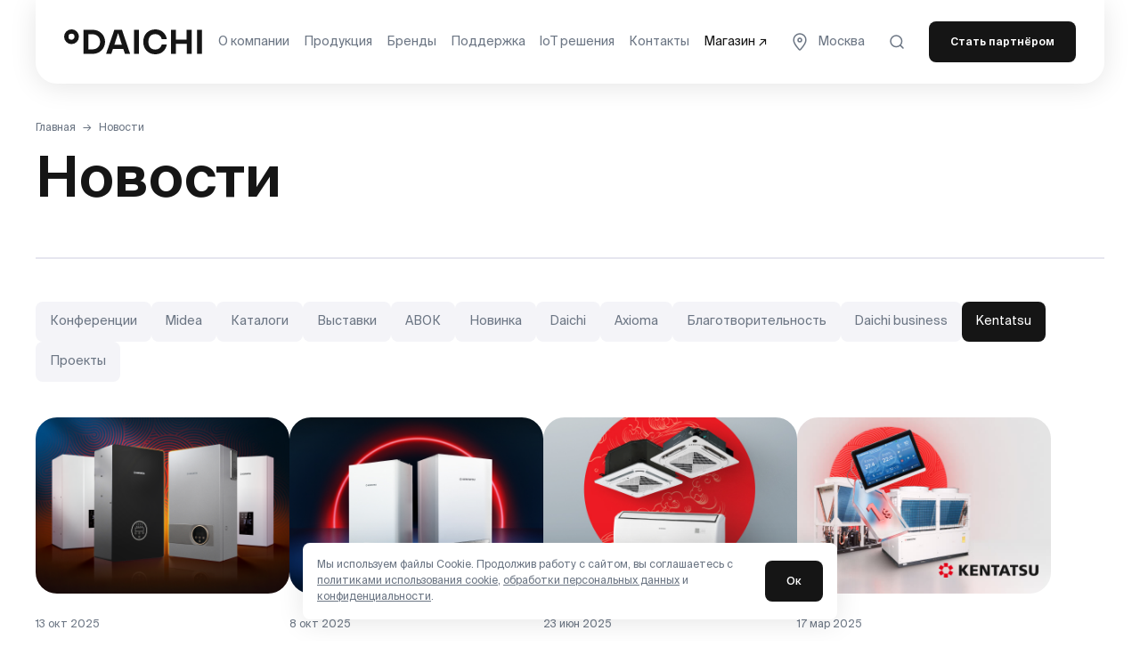

--- FILE ---
content_type: text/html; charset=UTF-8
request_url: https://daichi.ru/news/?newsPageFilter%5BTAGS%5D%5B0%5D=Kentatsu&newsPageFilter%5BTAGS%5D%5B1%5D=Alpha&newsPageFilter%5BTAGS%5D%5B2%5D=%D0%92%D0%B8%D0%B4%D0%B5%D0%BE
body_size: 11478
content:
<!DOCTYPE html>
<html lang="ru">
<head>
    <meta charset="UTF-8">
    <meta http-equiv="X-UA-Compatible" content="IE=edge">
    <meta name="viewport" content="width=device-width,initial-scale=1">
    <meta name="format-detection" content="telephone=no">
    <meta name="description" content="Дистрибьютор климатической техники на территорию РФ и СНГ с опытом работы более 25 лет">
    <link rel="shortcut icon" type="image/x-icon" href="/local/templates/daichi/images/favicon.ico">
    <link rel="preload" href="/local/templates/daichi/front/build/fonts/suisseIntl-light.woff2" as="font" type="font/woff2" crossorigin>
    <link rel="preload" href="/local/templates/daichi/front/build/fonts/suisseIntl-medium.woff2" as="font" type="font/woff2" crossorigin>
    <link rel="preload" href="/local/templates/daichi/front/build/fonts/suisseIntl-regular.woff2" as="font" type="font/woff2" crossorigin>
    <link rel="preload" href="/local/templates/daichi/front/build/fonts/suisseIntl-semibold.woff2" as="font" type="font/woff2" crossorigin>
    <title>Новости</title>
    <meta http-equiv="Content-Type" content="text/html; charset=UTF-8" />
<meta name="robots" content="index, follow" />
<script data-skip-moving="true">(function(w, d, n) {var cl = "bx-core";var ht = d.documentElement;var htc = ht ? ht.className : undefined;if (htc === undefined || htc.indexOf(cl) !== -1){return;}var ua = n.userAgent;if (/(iPad;)|(iPhone;)/i.test(ua)){cl += " bx-ios";}else if (/Windows/i.test(ua)){cl += ' bx-win';}else if (/Macintosh/i.test(ua)){cl += " bx-mac";}else if (/Linux/i.test(ua) && !/Android/i.test(ua)){cl += " bx-linux";}else if (/Android/i.test(ua)){cl += " bx-android";}cl += (/(ipad|iphone|android|mobile|touch)/i.test(ua) ? " bx-touch" : " bx-no-touch");cl += w.devicePixelRatio && w.devicePixelRatio >= 2? " bx-retina": " bx-no-retina";if (/AppleWebKit/.test(ua)){cl += " bx-chrome";}else if (/Opera/.test(ua)){cl += " bx-opera";}else if (/Firefox/.test(ua)){cl += " bx-firefox";}ht.className = htc ? htc + " " + cl : cl;})(window, document, navigator);</script>


<link href="/bitrix/cache/css/s1/daichi/template_1b4861b0be1f191b4dcff7bc6594f2a6/template_1b4861b0be1f191b4dcff7bc6594f2a6_v1.css?1761320053540197" type="text/css"  data-template-style="true" rel="stylesheet" />







</head>
<body>
        <!-- Yandex.Metrika counter -->
        <noscript><div><img src="https://mc.yandex.ru/watch/96227978" style="position:absolute; left:-9999px;" alt="" /></div></noscript>
    <!-- /Yandex.Metrika counter -->
            
    <header class="header ">
        <div class="header__container">
            <div class="header__inner">
                <div class="header__inner-wrap">
                    <button class="header__menu-button" type="button" aria-label="Открыть меню">
                        <svg><use xlink:href="/local/templates/daichi/front/build/img/sprite.svg#menu-burger"></use></svg>
                        <svg><use xlink:href="/local/templates/daichi/front/build/img/sprite.svg#close"></use></svg>
                    </button>
                    <a href="/" class="header__logo">
                        <img src="/local/templates/daichi/front/build/img/daichi-logo.svg" alt="Daichi">
                    </a>

                    
<nav class="header__nav">
    <ul class="header__nav-list">
                            <li class="header__nav-item">
                <a href="/about/"  class="header__nav-link ">
                    О компании                </a>
            </li>
                            <li class="header__nav-item">
                <a href="/catalog/"  class="header__nav-link ">
                    Продукция                </a>
            </li>
                            <li class="header__nav-item">
                <a href="/brands/"  class="header__nav-link ">
                    Бренды                </a>
            </li>
                            <li class="header__nav-item">
                <a href="/support/"  class="header__nav-link ">
                    Поддержка                </a>
            </li>
                            <li class="header__nav-item">
                <a href="/iotsolutions/"  class="header__nav-link ">
                    IoT решения                </a>
            </li>
                            <li class="header__nav-item">
                <a href="/contacts/"  class="header__nav-link ">
                    Контакты                </a>
            </li>
                            <li class="header__nav-item">
                <a href="https://daichi.market/" target="_blank" class="header__nav-link active">
                    Магазин ↗                </a>
            </li>
            </ul>
</nav>
                    <a class="header__location-link is--for-desktop" href="#city-select" data-fancybox>
                        <svg><use xlink:href="/local/templates/daichi/front/build/img/sprite.svg#location"></use></svg>
                        Москва                    </a>

                    <a class="header__search-button" href="#search-main" aria-label="Поиск">
                        <svg><use xlink:href="/local/templates/daichi/front/build/img/sprite.svg#search"></use></svg>
                    </a>

                                        <a href="/partners/"  class="header__partnership-button button button--small">Стать партнёром</a>
                </div>
            </div>
        </div>
    </header>
    <div class="page-preloader"></div>

    
<div class="header__menu-mobile">
    <div class="header__menu-mobile-container">

        <div class="header__menu-mobile-column"><nav class="header__menu-mobile-catalog"><h2 class="h7 header__menu-mobile-catalog-title">Продукция</h2><ul class="header__menu-mobile-catalog-list"><li class="header__menu-mobile-catalog-item"><a href="/catalog/bytovoe-konditsionirovanie/"  class="header__menu-mobile-catalog-link">Бытовое кондиционирование</a></li><li class="header__menu-mobile-catalog-item"><a href="/catalog/multizonalnye-sistemy/"  class="header__menu-mobile-catalog-link">Мультизональные системы</a></li><li class="header__menu-mobile-catalog-item"><a href="/catalog/polupromyshlennye-split-sistemy/"  class="header__menu-mobile-catalog-link">Полупромышленные сплит‑системы</a></li><li class="header__menu-mobile-catalog-item"><a href="/catalog/multi-split-sistemy/"  class="header__menu-mobile-catalog-link">Мульти-сплит-системы</a></li><li class="header__menu-mobile-catalog-item"><a href="/catalog/otoplenie/"  class="header__menu-mobile-catalog-link">Отопление</a></li><li class="header__menu-mobile-catalog-item"><a href="/catalog/promyshlennye-sistemy-konditsionirovaniya/"  class="header__menu-mobile-catalog-link">Промышленные системы кондиционирования</a></li><li class="header__menu-mobile-catalog-item"><a href="/catalog/iot/"  class="header__menu-mobile-catalog-link">IoT решения для климата</a></li><li class="header__menu-mobile-catalog-item"><a href="/catalog/ventilyatsionnye-sistemy/"  class="header__menu-mobile-catalog-link">Вентиляционные системы</a></li><li class="header__menu-mobile-catalog-item"><a href="/catalog/bytovye-pribory/"  class="header__menu-mobile-catalog-link">Бытовые приборы</a></li></ul></nav></div><div class="header__menu-mobile-column"><nav class="header__menu-mobile-nav"><ul class="header__menu-mobile-nav-list"><li class="header__menu-mobile-nav-item"><a href="/about/"  class="header__menu-mobile-nav-link">О компании</a></li><li class="header__menu-mobile-nav-item"><a href="/brands/"  class="header__menu-mobile-nav-link">Бренды</a></li><li class="header__menu-mobile-nav-item"><a href="/support/"  class="header__menu-mobile-nav-link">Поддержка</a></li><li class="header__menu-mobile-nav-item"><a href="/iotsolutions/"  class="header__menu-mobile-nav-link">IoT решения для климата</a></li><li class="header__menu-mobile-nav-item"><a href="/news/"  class="header__menu-mobile-nav-link">Новости</a></li><li class="header__menu-mobile-nav-item"><a href="/contacts/"  class="header__menu-mobile-nav-link">Контакты</a></li><li class="header__menu-mobile-nav-item"><a href="https://daichi.market/" target="_blank" class="header__menu-mobile-nav-link">Магазин</a></li><li class="header__menu-mobile-nav-item"><a href="/partners/"  class="header__menu-mobile-nav-link">Стать партнёром</a></li></ul></nav></div>
        <div class="header__menu-mobile-column">

            
<div class="header__menu-mobile-contact">
    <p class="header__menu-mobile-contact-title">Служба поддержки</p>
    <a href="tel:+78002014584" class="header__menu-mobile-contact-link">
        +7 (800) 201–45–84    </a>
</div>

<div class="header__menu-mobile-contact">
    <p class="header__menu-mobile-contact-title">Офис компании</p>
    <a href="tel:+74957373733" class="header__menu-mobile-contact-link">
        +7 (495) 737-37-33    </a>
</div>
<div class="header__menu-mobile-socials">
    <a href="https://vk.com/daichicompany" class="header__menu-mobile-social-link">
        <span
                class="visually-hidden">Аккаунт ВК</span>
        <svg>
            <use xlink:href="/local/templates/daichi/front/build/img/sprite.svg#vk"></use>
        </svg>
    </a>
    <a href="https://www.youtube.com/channel/UCaVVWUlNL1etqd28OkT91Kg" class="header__menu-mobile-social-link"><span class="visually-hidden">Аккаунт Youtube</span>
        <svg>
            <use xlink:href="/local/templates/daichi/front/build/img/sprite.svg#youtube"></use>
        </svg>
    </a>
</div>
<a class="header__location-link" href="#city-select" data-fancybox>
    <svg>
        <use xlink:href="/local/templates/daichi/front/build/img/sprite.svg#location"></use>
    </svg>
    Москва</a>


        </div>

    </div>
</div>


<div style="display: none">
    <form class="modal--city modal form" id="city-select">
        <div class="h5 modal__title">
            <button class="modal__title-close-button mobile-only" type="button" data-fancybox-close>
                <svg>
                    <use xlink:href="/local/templates/daichi/front/build/img/sprite.svg#arrow-right"></use>
                </svg>
            </button>
            <span>Выберите город</span></div>
        <div class="modal__body">
            <div class="modal__city-search input-field is--search">
                <div class="input-field__icon">
                    <svg>
                        <use xlink:href="/local/templates/daichi/front/build/img/sprite.svg#search"></use>
                    </svg>
                </div>
                <input type="text" name="name1" id="name1" placeholder="Поиск"> <span
                    class="input-field__outline"></span>
                <button type="button" class="input-field__clear-button">
                    <svg>
                        <use xlink:href="/local/templates/daichi/front/build/img/sprite.svg#close"></use>
                    </svg>
                </button>
            </div>
            <ul class="modal__city-list">
                                    <li class="modal__city-item">
                        <a class="modal__city-link active" href="?change_city=Москва">
                            Москва                        </a>
                    </li>
                                    <li class="modal__city-item">
                        <a class="modal__city-link " href="?change_city=Санкт-Петербург">
                            Санкт-Петербург                        </a>
                    </li>
                                    <li class="modal__city-item">
                        <a class="modal__city-link " href="?change_city=Астрахань">
                            Астрахань                        </a>
                    </li>
                                    <li class="modal__city-item">
                        <a class="modal__city-link " href="?change_city=Владивосток">
                            Владивосток                        </a>
                    </li>
                                    <li class="modal__city-item">
                        <a class="modal__city-link " href="?change_city=Волгоград">
                            Волгоград                        </a>
                    </li>
                                    <li class="modal__city-item">
                        <a class="modal__city-link " href="?change_city=Воронеж">
                            Воронеж                        </a>
                    </li>
                                    <li class="modal__city-item">
                        <a class="modal__city-link " href="?change_city=Екатеринбург">
                            Екатеринбург                        </a>
                    </li>
                                    <li class="modal__city-item">
                        <a class="modal__city-link " href="?change_city=Иркутск">
                            Иркутск                        </a>
                    </li>
                                    <li class="modal__city-item">
                        <a class="modal__city-link " href="?change_city=Казань">
                            Казань                        </a>
                    </li>
                                    <li class="modal__city-item">
                        <a class="modal__city-link " href="?change_city=Калининград">
                            Калининград                        </a>
                    </li>
                                    <li class="modal__city-item">
                        <a class="modal__city-link " href="?change_city=Краснодар">
                            Краснодар                        </a>
                    </li>
                                    <li class="modal__city-item">
                        <a class="modal__city-link " href="?change_city=Красноярск">
                            Красноярск                        </a>
                    </li>
                                    <li class="modal__city-item">
                        <a class="modal__city-link " href="?change_city=Нижний Новгород">
                            Нижний Новгород                        </a>
                    </li>
                                    <li class="modal__city-item">
                        <a class="modal__city-link " href="?change_city=Новосибирск">
                            Новосибирск                        </a>
                    </li>
                                    <li class="modal__city-item">
                        <a class="modal__city-link " href="?change_city=Омск">
                            Омск                        </a>
                    </li>
                                    <li class="modal__city-item">
                        <a class="modal__city-link " href="?change_city=Ростов-на-Дону">
                            Ростов-на-Дону                        </a>
                    </li>
                                    <li class="modal__city-item">
                        <a class="modal__city-link " href="?change_city=Сочи">
                            Сочи                        </a>
                    </li>
                                    <li class="modal__city-item">
                        <a class="modal__city-link " href="?change_city=Тольятти">
                            Тольятти                        </a>
                    </li>
                                    <li class="modal__city-item">
                        <a class="modal__city-link " href="?change_city=Уфа">
                            Уфа                        </a>
                    </li>
                                    <li class="modal__city-item">
                        <a class="modal__city-link " href="?change_city=Хабаровск">
                            Хабаровск                        </a>
                    </li>
                                    <li class="modal__city-item">
                        <a class="modal__city-link " href="?change_city=Челябинск">
                            Челябинск                        </a>
                    </li>
                            </ul>
        </div>
    </form>
</div>



<div class="modal-custom__overlay"></div>
<div class="modal-custom">
    <form class="modal--search modal form" id="search-main" action="/search/index.php">
        <div class="modal__body">
            <div class="modal__search-main-row">
                <div class="modal__search-main input-field is--search">
                    <div class="input-field__icon">
                        <svg>
                            <use xlink:href="/local/templates/daichi/front/build/img/sprite.svg#search"></use>
                        </svg>
                    </div>
                                            <input type="text" name="q" id="header-search-input" value="" placeholder="Поиск">
                        <span class="input-field__outline"></span>
                        <button type="button" class="input-field__clear-button">
                            <svg>
                                <use xlink:href="/local/templates/daichi/front/build/img/sprite.svg#close"></use>
                            </svg>
                        </button>
                                    </div>
                <button type="button" class="modal__search-main-close button-secondary button--small">Закрыть</button>
            </div>
            <div class="modal__search-main-result">
                <ul class="modal__search-main-result-list" id="header-search-result"></ul>
                <div>
                    <h2 class="h7 modal__search-main-result-title">Быстрые ссылки</h2>
                    

    <ul class="modal__search-main-result-list">
                    <li class="modal__search-main-result-item">
                <a href="/search/?q=Облачные кондиционеры" class="modal__search-main-result-link">
                    Облачные кондиционеры                </a>
            </li>
                    <li class="modal__search-main-result-item">
                <a href="/search/?q=IoT решения" class="modal__search-main-result-link">
                    IoT решения                </a>
            </li>
                    <li class="modal__search-main-result-item">
                <a href="/search/?q=Мультизональные системы" class="modal__search-main-result-link">
                    Мультизональные системы                </a>
            </li>
                    <li class="modal__search-main-result-item">
                <a href="/search/?q=Отопительные котлы" class="modal__search-main-result-link">
                    Отопительные котлы                </a>
            </li>
                    <li class="modal__search-main-result-item">
                <a href="/search/?q=Wi-Fi контроллеры" class="modal__search-main-result-link">
                    Wi-Fi контроллеры                </a>
            </li>
            </ul>

                </div>
            </div>
        </div>
    </form>
</div>
<main class="page">

    
        
            <div class="breadcrumbs"><div class="breadcrumbs__container container"><nav class="breadcrumbs__nav swiper"><ul class="breadcrumbs__nav-list swiper-wrapper"><li class="breadcrumbs__nav-item swiper-slide"><a href="/">Главная</a></li><li class="breadcrumbs__nav-item swiper-slide"><span>Новости </span></li></ul></nav></div></div>
        
        <section class="news">

        
            <div class="page__title-block">
                <div class="page__title-block-container container">
                    <div class="page__title-block-content">
                        <h1 class="page__title h1 ">
                            Новости                        </h1>
                                            </div>
                </div>
            </div>

        
    

    <div id="content">
                    <div id="js-news-tag-tabs" class="news__tabs tabs">
                <div class="tabs__container container">
                    <div class="tabs__slider swiper">
                        <ul class="tabs__list swiper-wrapper">
                                                            <li class="tabs__item swiper-slide">
                                    <a class="tabs__link "
                                       href="/news/?newsPageFilter%5BTAGS%5D%5B0%5D=Kentatsu&newsPageFilter%5BTAGS%5D%5B1%5D=Alpha&newsPageFilter%5BTAGS%5D%5B2%5D=%D0%92%D0%B8%D0%B4%D0%B5%D0%BE&newsPageFilter%5BTAGS%5D%5B3%5D=%D0%9A%D0%BE%D0%BD%D1%84%D0%B5%D1%80%D0%B5%D0%BD%D1%86%D0%B8%D0%B8">
                                        Конференции                                    </a>
                                </li>
                                                            <li class="tabs__item swiper-slide">
                                    <a class="tabs__link "
                                       href="/news/?newsPageFilter%5BTAGS%5D%5B0%5D=Kentatsu&newsPageFilter%5BTAGS%5D%5B1%5D=Alpha&newsPageFilter%5BTAGS%5D%5B2%5D=%D0%92%D0%B8%D0%B4%D0%B5%D0%BE&newsPageFilter%5BTAGS%5D%5B3%5D=Midea">
                                        Midea                                    </a>
                                </li>
                                                            <li class="tabs__item swiper-slide">
                                    <a class="tabs__link "
                                       href="/news/?newsPageFilter%5BTAGS%5D%5B0%5D=Kentatsu&newsPageFilter%5BTAGS%5D%5B1%5D=Alpha&newsPageFilter%5BTAGS%5D%5B2%5D=%D0%92%D0%B8%D0%B4%D0%B5%D0%BE&newsPageFilter%5BTAGS%5D%5B3%5D=%D0%9A%D0%B0%D1%82%D0%B0%D0%BB%D0%BE%D0%B3%D0%B8">
                                        Каталоги                                    </a>
                                </li>
                                                            <li class="tabs__item swiper-slide">
                                    <a class="tabs__link "
                                       href="/news/?newsPageFilter%5BTAGS%5D%5B0%5D=Kentatsu&newsPageFilter%5BTAGS%5D%5B1%5D=Alpha&newsPageFilter%5BTAGS%5D%5B2%5D=%D0%92%D0%B8%D0%B4%D0%B5%D0%BE&newsPageFilter%5BTAGS%5D%5B3%5D=%D0%92%D1%8B%D1%81%D1%82%D0%B0%D0%B2%D0%BA%D0%B8">
                                        Выставки                                    </a>
                                </li>
                                                            <li class="tabs__item swiper-slide">
                                    <a class="tabs__link "
                                       href="/news/?newsPageFilter%5BTAGS%5D%5B0%5D=Kentatsu&newsPageFilter%5BTAGS%5D%5B1%5D=Alpha&newsPageFilter%5BTAGS%5D%5B2%5D=%D0%92%D0%B8%D0%B4%D0%B5%D0%BE&newsPageFilter%5BTAGS%5D%5B3%5D=%D0%90%D0%92%D0%9E%D0%9A">
                                        АВОК                                    </a>
                                </li>
                                                            <li class="tabs__item swiper-slide">
                                    <a class="tabs__link "
                                       href="/news/?newsPageFilter%5BTAGS%5D%5B0%5D=Kentatsu&newsPageFilter%5BTAGS%5D%5B1%5D=Alpha&newsPageFilter%5BTAGS%5D%5B2%5D=%D0%92%D0%B8%D0%B4%D0%B5%D0%BE&newsPageFilter%5BTAGS%5D%5B3%5D=%D0%9D%D0%BE%D0%B2%D0%B8%D0%BD%D0%BA%D0%B0">
                                        Новинка                                    </a>
                                </li>
                                                            <li class="tabs__item swiper-slide">
                                    <a class="tabs__link "
                                       href="/news/?newsPageFilter%5BTAGS%5D%5B0%5D=Kentatsu&newsPageFilter%5BTAGS%5D%5B1%5D=Alpha&newsPageFilter%5BTAGS%5D%5B2%5D=%D0%92%D0%B8%D0%B4%D0%B5%D0%BE&newsPageFilter%5BTAGS%5D%5B3%5D=Daichi">
                                        Daichi                                    </a>
                                </li>
                                                            <li class="tabs__item swiper-slide">
                                    <a class="tabs__link "
                                       href="/news/?newsPageFilter%5BTAGS%5D%5B0%5D=Kentatsu&newsPageFilter%5BTAGS%5D%5B1%5D=Alpha&newsPageFilter%5BTAGS%5D%5B2%5D=%D0%92%D0%B8%D0%B4%D0%B5%D0%BE&newsPageFilter%5BTAGS%5D%5B3%5D=Axioma">
                                        Axioma                                    </a>
                                </li>
                                                            <li class="tabs__item swiper-slide">
                                    <a class="tabs__link "
                                       href="/news/?newsPageFilter%5BTAGS%5D%5B0%5D=Kentatsu&newsPageFilter%5BTAGS%5D%5B1%5D=Alpha&newsPageFilter%5BTAGS%5D%5B2%5D=%D0%92%D0%B8%D0%B4%D0%B5%D0%BE&newsPageFilter%5BTAGS%5D%5B3%5D=%D0%91%D0%BB%D0%B0%D0%B3%D0%BE%D1%82%D0%B2%D0%BE%D1%80%D0%B8%D1%82%D0%B5%D0%BB%D1%8C%D0%BD%D0%BE%D1%81%D1%82%D1%8C">
                                        Благотворительность                                    </a>
                                </li>
                                                            <li class="tabs__item swiper-slide">
                                    <a class="tabs__link "
                                       href="/news/?newsPageFilter%5BTAGS%5D%5B0%5D=Kentatsu&newsPageFilter%5BTAGS%5D%5B1%5D=Alpha&newsPageFilter%5BTAGS%5D%5B2%5D=%D0%92%D0%B8%D0%B4%D0%B5%D0%BE&newsPageFilter%5BTAGS%5D%5B3%5D=Daichi%20business">
                                        Daichi business                                    </a>
                                </li>
                                                            <li class="tabs__item swiper-slide">
                                    <a class="tabs__link active"
                                       href="/news/?newsPageFilter%5BTAGS%5D%5B1%5D=Alpha&newsPageFilter%5BTAGS%5D%5B2%5D=%D0%92%D0%B8%D0%B4%D0%B5%D0%BE">
                                        Kentatsu                                    </a>
                                </li>
                                                            <li class="tabs__item swiper-slide">
                                    <a class="tabs__link "
                                       href="/news/?newsPageFilter%5BTAGS%5D%5B0%5D=Kentatsu&newsPageFilter%5BTAGS%5D%5B1%5D=Alpha&newsPageFilter%5BTAGS%5D%5B2%5D=%D0%92%D0%B8%D0%B4%D0%B5%D0%BE&newsPageFilter%5BTAGS%5D%5B3%5D=%D0%9F%D1%80%D0%BE%D0%B5%D0%BA%D1%82%D1%8B">
                                        Проекты                                    </a>
                                </li>
                                                    </ul>
                    </div>
                </div>
            </div>
        

        <div class="news__list-block" id="js-news-list">
            <div class="news__list-block-container container">
                <ul class="news__list" id="show-more-content">

                                                                    <li class="news__item" id="bx_3218110189_18899">
                            <div class="news__link article-card">
                                <a href="/news/nastennye-elektricheskie-kotly-kentatsu-obzor-dlya-partnerov/" class="article-card__link">
                            <span class="visually-hidden">
                                Настенные электрические котлы Kentatsu: преимущества, сегменты, апсейл                            </span>
                                </a>
                                <div class="article-card__image-block">
                                    <picture>
                                        <source srcset="/upload/iblock/22d/ojtuxagzn2ju16ieda8i5qb0a7b2dpqf/Preview.png">
                                        <img src="/upload/iblock/22d/ojtuxagzn2ju16ieda8i5qb0a7b2dpqf/Preview.png" alt="Настенные электрические котлы Kentatsu: преимущества, сегменты, апсейл"
                                             class="article-card__image"></picture>
                                </div>
                                <div class="article-card__content">
                            <span class="article-card__date">
                                13 окт 2025                            </span>
                                    <h3 class="article-card__title">Настенные электрические котлы Kentatsu: преимущества, сегменты, апсейл</h3>
                                                                            <ul class="article-card__tags-list">
                                                                                            <li class="article-card__tag-item">
                                                    <a href="/news/?newsPageFilter%5BTAGS%5D%5B1%5D=Alpha&newsPageFilter%5BTAGS%5D%5B2%5D=%D0%92%D0%B8%D0%B4%D0%B5%D0%BE"
                                                       class="article-card__tag-link active">
                                                        Kentatsu                                                    </a>
                                                </li>
                                                                                    </ul>
                                                                    </div>
                            </div>
                        </li>
                                                                    <li class="news__item" id="bx_3218110189_18896">
                            <div class="news__link article-card">
                                <a href="/news/nastennye-gazovye-kotly-kentatsu/" class="article-card__link">
                            <span class="visually-hidden">
                                Настенные газовые котлы Kentatsu: что выгодно предложить клиентам                            </span>
                                </a>
                                <div class="article-card__image-block">
                                    <picture>
                                        <source srcset="/upload/iblock/487/n80gfpx2efggjzm0466l5bna8arffiy9/Preview.jpg">
                                        <img src="/upload/iblock/487/n80gfpx2efggjzm0466l5bna8arffiy9/Preview.jpg" alt="Настенные газовые котлы Kentatsu: что выгодно предложить клиентам"
                                             class="article-card__image"></picture>
                                </div>
                                <div class="article-card__content">
                            <span class="article-card__date">
                                8 окт 2025                            </span>
                                    <h3 class="article-card__title">Настенные газовые котлы Kentatsu: что выгодно предложить клиентам</h3>
                                                                            <ul class="article-card__tags-list">
                                                                                            <li class="article-card__tag-item">
                                                    <a href="/news/?newsPageFilter%5BTAGS%5D%5B1%5D=Alpha&newsPageFilter%5BTAGS%5D%5B2%5D=%D0%92%D0%B8%D0%B4%D0%B5%D0%BE"
                                                       class="article-card__tag-link active">
                                                        Kentatsu                                                    </a>
                                                </li>
                                                                                    </ul>
                                                                    </div>
                            </div>
                        </li>
                                                                    <li class="news__item" id="bx_3218110189_18672">
                            <div class="news__link article-card">
                                <a href="/news/innovatsii-dlya-vashego-komforta/" class="article-card__link">
                            <span class="visually-hidden">
                                Инновации для вашего комфорта                            </span>
                                </a>
                                <div class="article-card__image-block">
                                    <picture>
                                        <source srcset="/upload/iblock/5a3/b5lvuxhnj3htckrru5trrsc4g4ker71u/DB_Preview.jpg">
                                        <img src="/upload/iblock/5a3/b5lvuxhnj3htckrru5trrsc4g4ker71u/DB_Preview.jpg" alt="Инновации для вашего комфорта"
                                             class="article-card__image"></picture>
                                </div>
                                <div class="article-card__content">
                            <span class="article-card__date">
                                23 июн 2025                            </span>
                                    <h3 class="article-card__title">Инновации для вашего комфорта</h3>
                                                                            <ul class="article-card__tags-list">
                                                                                            <li class="article-card__tag-item">
                                                    <a href="/news/?newsPageFilter%5BTAGS%5D%5B1%5D=Alpha&newsPageFilter%5BTAGS%5D%5B2%5D=%D0%92%D0%B8%D0%B4%D0%B5%D0%BE"
                                                       class="article-card__tag-link active">
                                                        Kentatsu                                                    </a>
                                                </li>
                                                                                    </ul>
                                                                    </div>
                            </div>
                        </li>
                                                                    <li class="news__item" id="bx_3218110189_18386">
                            <div class="news__link article-card">
                                <a href="/news/modulnyy-chiller-kentatsu-pult-ktc-007-vsego-za-1-/" class="article-card__link">
                            <span class="visually-hidden">
                                Модульный чиллер Kentatsu + пульт KTC-007 всего за 1$!                            </span>
                                </a>
                                <div class="article-card__image-block">
                                    <picture>
                                        <source srcset="/upload/iblock/f57/tlacrh90ddcqdjkdsdatif8kvxsa04z7/%D0%9D%D0%BE%D0%B2%D0%BE%D1%81%D1%82%D1%8C%20%D0%94%D0%BB%D1%8F%20%D0%90%D0%BD%D0%BE%D0%BD%D1%81%D0%B0.jpg">
                                        <img src="/upload/iblock/f57/tlacrh90ddcqdjkdsdatif8kvxsa04z7/%D0%9D%D0%BE%D0%B2%D0%BE%D1%81%D1%82%D1%8C%20%D0%94%D0%BB%D1%8F%20%D0%90%D0%BD%D0%BE%D0%BD%D1%81%D0%B0.jpg" alt="Модульный чиллер Kentatsu + пульт KTC-007 всего за 1$!"
                                             class="article-card__image"></picture>
                                </div>
                                <div class="article-card__content">
                            <span class="article-card__date">
                                17 мар 2025                            </span>
                                    <h3 class="article-card__title">Модульный чиллер Kentatsu + пульт KTC-007 всего за 1$!</h3>
                                                                            <ul class="article-card__tags-list">
                                                                                            <li class="article-card__tag-item">
                                                    <a href="/news/?newsPageFilter%5BTAGS%5D%5B1%5D=Alpha&newsPageFilter%5BTAGS%5D%5B2%5D=%D0%92%D0%B8%D0%B4%D0%B5%D0%BE"
                                                       class="article-card__tag-link active">
                                                        Kentatsu                                                    </a>
                                                </li>
                                                                                    </ul>
                                                                    </div>
                            </div>
                        </li>
                    
                </ul>
            </div>
        </div>

        
            </div>




</section>
</main>


<div class="modal modal--certificate-check" id="certificate-check" style="display: none">
    <div class="h5 modal__title">
        <button class="modal__title-close-button mobile-only" type="button" data-fancybox-close>
            <svg>
                <use xlink:href="/local/templates/daichi/front/build/img/sprite.svg#arrow-right"></use>
            </svg>
        </button>
        <span>Проверьте сертификат дилера!</span></div>
    <div class="modal__body">
        <div class="modal__certificate-image">
            <picture>
                <source srcset="/local/templates/daichi/front/build/img/certificate.webp">
                <img src="/local/templates/daichi/front/build/img/certificate.png" alt="Сертификат"></picture>
        </div>
        <p class="modal__desc">
            Lorem ipsum dolor sit amet, consectetur adipiscing elit. Cras blandit orci et
urna lobortis, quis malesuada ex consectetur. Donec accumsan id lacus sit amet vulputate. Nunc
gravida ligula nec mauris pellentesque, a accumsan justo iaculis!        </p>
        <form action="" id="form-certificate-check">
            <div class="form__fields-section">
                <h3 class="form__fields-section-title">Укажите номер сертификата</h3>
                <input type="hidden" name="sessid" id="sessid" value="39c3870bca7d2a882b8a1de76e6adfa5" />                <div class="form__fields">
                    <div class="col-100">
                        <div class="input-field">
                            <input type="text" name="certificate-number"
                                   id="certificate-number" placeholder="K000000000001">
                            <label for="certificate-number"></label> <span class="input-field__note"></span>
                            <span class="input-field__outline"></span></div>
                    </div>
                </div>
            </div>
            <div class="modal__bottom">
                <button class="form__submit button button--fullwidth" type="submit">Проверить сертификат
                </button>
            </div>
        </form>
    </div>
</div>


<div id="template-certificate-check-success" style="display: none">
    <div class="h5 modal__title">
        <button class="modal__title-close-button mobile-only" type="button" data-fancybox-close="">
            <svg>
                <use xlink:href="/local/templates/daichi/front/build/img/sprite.svg#arrow-right"></use>
            </svg>
        </button>
        <span>Проверьте сертификат дилера!</span>
    </div>
    <div class="modal__body modal__body--centered">
        <div class="modal__status-icon modal__status-icon--success">
            <svg>
                <use xlink:href="/local/templates/daichi/front/build/img/sprite.svg#close"></use>
            </svg>
        </div>
        <b class="modal__subtitle">#certificate#</b>
        <p class="modal__alert modal__alert--success">#message#</p>
        <div class="modal__info-items">
            <div class="modal__info-item"><span class="modal__info-item-title">Дилер</span> <span class="modal__info-item-value">#dealer#</span></div>
            <div class="modal__info-item"><span class="modal__info-item-title">Бренд</span> <span class="modal__info-item-value">#brand#</span></div>
            <div class="modal__info-item"><span class="modal__info-item-title">Действует до</span> <span class="modal__info-item-value">#date#</span></div>
        </div>
        <div class="modal__bottom">
            <button class="modal__close button button--fullwidth" data-fancybox-close="">Закрыть</button>
        </div>
    </div>
    <button type="button" data-fancybox-close="" class="fancybox-button fancybox-close-small" title="Close">
        <svg xmlns="http://www.w3.org/2000/svg" version="1" viewBox="0 0 24 24"><path d="M13 12l5-5-1-1-5 5-5-5-1 1 5 5-5 5 1 1 5-5 5 5 1-1z"></path>
        </svg>
    </button>
</div>

<div id="template-certificate-check-fail" style="display: none">
    <div class="h5 modal__title">
        <button class="modal__title-close-button mobile-only" type="button" data-fancybox-close="">
            <svg>
                <use xlink:href="/local/templates/daichi/front/build/img/sprite.svg#arrow-right"></use>
            </svg>
        </button>
        <span>Проверьте сертификат дилера!</span></div>
    <div class="modal__body modal__body--centered">
        <div class="modal__status-icon modal__status-icon--fail">
            <svg>
                <use xlink:href="/local/templates/daichi/front/build/img/sprite.svg#close"></use>
            </svg>
        </div>
        <b class="modal__subtitle">#certificate#</b>
        <p class="modal__alert modal__alert--fail">#message#</p>
        <div class="modal__info-items">
            <div class="modal__info-item"><span class="modal__info-item-title">Дилер</span> <span class="modal__info-item-value">#dealer#</span></div>
            <div class="modal__info-item"><span class="modal__info-item-title">Бренд</span> <span class="modal__info-item-value">#brand#</span></div>
            <div class="modal__info-item"><span class="modal__info-item-title">Действует до</span> <span class="modal__info-item-value alert">#date#</span></div>
        </div>
        <div class="modal__bottom">
            <button class="modal__close button button--fullwidth" data-fancybox-close="">Закрыть</button>
        </div>
    </div>
    <button type="button" data-fancybox-close="" class="fancybox-button fancybox-close-small" title="Close">
        <svg xmlns="http://www.w3.org/2000/svg" version="1" viewBox="0 0 24 24"><path d="M13 12l5-5-1-1-5 5-5-5-1 1 5 5-5 5 1 1 5-5 5 5 1-1z"></path>
        </svg>
    </button>
</div>

<div id="template-certificate-check-not-found" style="display: none">
    <div class="h5 modal__title">
        <button class="modal__title-close-button mobile-only" type="button" data-fancybox-close="">
            <svg>
                <use xlink:href="/local/templates/daichi/front/build/img/sprite.svg#arrow-right"></use>
            </svg>
        </button>
        <span>Проверьте сертификат дилера!</span></div>
    <div class="modal__body modal__body--centered">
        <div class="modal__status-icon modal__status-icon--fail">
            <svg>
                <use xlink:href="/local/templates/daichi/front/build/img/sprite.svg#close"></use>
            </svg>
        </div>
        <b class="modal__subtitle">#certificate#</b>
        <p class="modal__alert modal__alert--fail">#message#</p>
        <div class="modal__bottom">
            <button class="modal__close button button--fullwidth" data-fancybox-close="">Закрыть</button>
        </div>
    </div>
    <button type="button" data-fancybox-close="" class="fancybox-button fancybox-close-small" title="Close"><svg xmlns="http://www.w3.org/2000/svg" version="1" viewBox="0 0 24 24"><path d="M13 12l5-5-1-1-5 5-5-5-1 1 5 5-5 5 1 1 5-5 5 5 1-1z"></path></svg></button>
</div>

<div class="policy-popup">
    <p class="policy-popup__text">
        Мы&nbsp;используем файлы Cookie. Продолжив работу с&nbsp;сайтом,
        вы&nbsp;соглашаетесь с&nbsp;
        <a href="/policy/#cookie">политиками использования cookie</a>,
        <a href="/policy/">обработки персональных данных</a> и&nbsp;
        <a href="/policy/">конфиденциальности</a>.
    </p>
    <button class="policy-popup__button button">Ок</button>
</div>
<div class="footer">
    <div class="button-up">
        <svg><use xlink:href="/local/templates/daichi/front/build/img/sprite.svg#arrow-right"></use></svg>
    </div>
    <div class="footer__container container">
        <div class="footer__top">
            <a href="/" class="footer__logo-link">
                <img src="/local/templates/daichi/front/build/img/daichi-logo.svg" alt="Daichi"></a>
            <div class="footer__columns">
                <div class="footer__column">
                    
<nav class="footer__catalog">
    <h2 class="h7 footer__catalog-title">Продукция</h2>
    <ul class="footer__catalog-list">
                    <li class="footer__nav-item">
                <a href="/catalog/bytovoe-konditsionirovanie/" class="footer__catalog-link">
                    Бытовое кондиционирование                </a>
            </li>
                    <li class="footer__nav-item">
                <a href="/catalog/multizonalnye-sistemy/" class="footer__catalog-link">
                    Мультизональные системы                </a>
            </li>
                    <li class="footer__nav-item">
                <a href="/catalog/polupromyshlennye-split-sistemy/" class="footer__catalog-link">
                    Полупромышленные сплит‑системы                </a>
            </li>
                    <li class="footer__nav-item">
                <a href="/catalog/multi-split-sistemy/" class="footer__catalog-link">
                    Мульти-сплит-системы                </a>
            </li>
                    <li class="footer__nav-item">
                <a href="/catalog/otoplenie/" class="footer__catalog-link">
                    Отопление                </a>
            </li>
                    <li class="footer__nav-item">
                <a href="/catalog/promyshlennye-sistemy-konditsionirovaniya/" class="footer__catalog-link">
                    Промышленные системы кондиционирования                </a>
            </li>
                    <li class="footer__nav-item">
                <a href="/catalog/iot/" class="footer__catalog-link">
                    IoT решения для климата                </a>
            </li>
                    <li class="footer__nav-item">
                <a href="/catalog/ventilyatsionnye-sistemy/" class="footer__catalog-link">
                    Вентиляционные системы                </a>
            </li>
                    <li class="footer__nav-item">
                <a href="/catalog/bytovye-pribory/" class="footer__catalog-link">
                    Бытовые приборы                </a>
            </li>
            </ul>
</nav>                </div>
                <div class="footer__column">
                    
<nav class="footer__nav">
    <ul class="footer__nav-list">
            <li class="footer__nav-item">
            <a href="/about/"   class="footer__nav-link">
                    О компании            </a>
        </li>
            <li class="footer__nav-item">
            <a href="/brands/"   class="footer__nav-link">
                    Бренды            </a>
        </li>
            <li class="footer__nav-item">
            <a href="/support/"   class="footer__nav-link">
                    Поддержка            </a>
        </li>
            <li class="footer__nav-item">
            <a href="/iotsolutions/"   class="footer__nav-link">
                    IoT решения для&nbsp;климата            </a>
        </li>
            <li class="footer__nav-item">
            <a href="/news/"   class="footer__nav-link">
                    Новости            </a>
        </li>
            <li class="footer__nav-item">
            <a href="/contacts/"   class="footer__nav-link">
                    Контакты            </a>
        </li>
            <li class="footer__nav-item">
            <a href="https://daichi.market/" target="_blank"  class="footer__nav-link">
                    Магазин            </a>
        </li>
            <li class="footer__nav-item">
            <a href="/partners/"   class="footer__nav-link">
                    Стать партнёром            </a>
        </li>
        </ul>
</nav>                </div>

                <div class="footer__column">
                    
<div class="footer__contact">
    <p class="footer__contact-title">Служба поддержки</p>
    <a href="tel:+78002014584" class="footer__contact-link">
        +7 (800) 201–45–84    </a>
</div>
<div class="footer__contact">
    <p class="footer__contact-title">Офис компании</p>
    <a href="tel:+74957373733" class="footer__contact-link">
        +7 (495) 737-37-33    </a>
</div>
<div class="footer__socials">
    <a href="https://vk.com/daichicompany" target="_blank" class="footer__social-link">
        <span class="visually-hidden">Аккаунт ВК</span>
        <svg><use xlink:href="/local/templates/daichi/front/build/img/sprite.svg#vk"></use></svg>
    </a>
    <a href="https://www.youtube.com/channel/UCaVVWUlNL1etqd28OkT91Kg" target="_blank" class="footer__social-link">
        <span class="visually-hidden">Аккаунт Youtube</span>
        <svg><use xlink:href="/local/templates/daichi/front/build/img/sprite.svg#youtube"></use></svg>
    </a>
    <a href="https://t.me/daichiru" target="_blank" class="footer__social-link">
        <span class="visually-hidden">Телеграм</span>
        <svg><use xlink:href="/local/templates/daichi/front/build/img/sprite.svg#telegram"></use></svg>
    </a>
    <a href="https://dzen.ru/daichi" target="_blank" class="footer__social-link">
        <span class="visually-hidden">Яндекс Дзен</span>
        <svg><use xlink:href="/local/templates/daichi/front/build/img/sprite.svg#yandex-dzen"></use></svg>
    </a>
</div>                </div>
            </div>
        </div>
        <div class="footer__bottom">
            <span class="footer__bottom-item">© Daichi 2025. Все&nbsp;права защищены</span>
            <a class="footer__bottom-item" href="/policy/">Политика конфиденциальности</a>
            <a class="footer__bottom-item" href="/activity/">Деятельность компании</a>
        </div>
    </div>
</div>
<script>if(!window.BX)window.BX={};if(!window.BX.message)window.BX.message=function(mess){if(typeof mess==='object'){for(let i in mess) {BX.message[i]=mess[i];} return true;}};</script>
<script>(window.BX||top.BX).message({"JS_CORE_LOADING":"Загрузка...","JS_CORE_NO_DATA":"- Нет данных -","JS_CORE_WINDOW_CLOSE":"Закрыть","JS_CORE_WINDOW_EXPAND":"Развернуть","JS_CORE_WINDOW_NARROW":"Свернуть в окно","JS_CORE_WINDOW_SAVE":"Сохранить","JS_CORE_WINDOW_CANCEL":"Отменить","JS_CORE_WINDOW_CONTINUE":"Продолжить","JS_CORE_H":"ч","JS_CORE_M":"м","JS_CORE_S":"с","JSADM_AI_HIDE_EXTRA":"Скрыть лишние","JSADM_AI_ALL_NOTIF":"Показать все","JSADM_AUTH_REQ":"Требуется авторизация!","JS_CORE_WINDOW_AUTH":"Войти","JS_CORE_IMAGE_FULL":"Полный размер"});</script><script src="/bitrix/js/main/core/core.min.js?1758623208229643"></script><script>BX.Runtime.registerExtension({"name":"main.core","namespace":"BX","loaded":true});</script>
<script>BX.setJSList(["\/bitrix\/js\/main\/core\/core_ajax.js","\/bitrix\/js\/main\/core\/core_promise.js","\/bitrix\/js\/main\/polyfill\/promise\/js\/promise.js","\/bitrix\/js\/main\/loadext\/loadext.js","\/bitrix\/js\/main\/loadext\/extension.js","\/bitrix\/js\/main\/polyfill\/promise\/js\/promise.js","\/bitrix\/js\/main\/polyfill\/find\/js\/find.js","\/bitrix\/js\/main\/polyfill\/includes\/js\/includes.js","\/bitrix\/js\/main\/polyfill\/matches\/js\/matches.js","\/bitrix\/js\/ui\/polyfill\/closest\/js\/closest.js","\/bitrix\/js\/main\/polyfill\/fill\/main.polyfill.fill.js","\/bitrix\/js\/main\/polyfill\/find\/js\/find.js","\/bitrix\/js\/main\/polyfill\/matches\/js\/matches.js","\/bitrix\/js\/main\/polyfill\/core\/dist\/polyfill.bundle.js","\/bitrix\/js\/main\/core\/core.js","\/bitrix\/js\/main\/polyfill\/intersectionobserver\/js\/intersectionobserver.js","\/bitrix\/js\/main\/lazyload\/dist\/lazyload.bundle.js","\/bitrix\/js\/main\/polyfill\/core\/dist\/polyfill.bundle.js","\/bitrix\/js\/main\/parambag\/dist\/parambag.bundle.js"]);
</script>
<script>BX.Runtime.registerExtension({"name":"pull.protobuf","namespace":"BX","loaded":true});</script>
<script>BX.Runtime.registerExtension({"name":"rest.client","namespace":"window","loaded":true});</script>
<script>(window.BX||top.BX).message({"pull_server_enabled":"N","pull_config_timestamp":0,"shared_worker_allowed":"Y","pull_guest_mode":"N","pull_guest_user_id":0,"pull_worker_mtime":1750399761});(window.BX||top.BX).message({"PULL_OLD_REVISION":"Для продолжения корректной работы с сайтом необходимо перезагрузить страницу."});</script>
<script>BX.Runtime.registerExtension({"name":"pull.client","namespace":"BX","loaded":true});</script>
<script>BX.Runtime.registerExtension({"name":"pull","namespace":"window","loaded":true});</script>
<script>(window.BX||top.BX).message({"LANGUAGE_ID":"ru","FORMAT_DATE":"DD.MM.YYYY","FORMAT_DATETIME":"DD.MM.YYYY HH:MI:SS","COOKIE_PREFIX":"BITRIX_SM","SERVER_TZ_OFFSET":"10800","UTF_MODE":"Y","SITE_ID":"s1","SITE_DIR":"\/","USER_ID":"","SERVER_TIME":1762000226,"USER_TZ_OFFSET":0,"USER_TZ_AUTO":"Y","bitrix_sessid":"39c3870bca7d2a882b8a1de76e6adfa5"});</script><script src="/bitrix/js/pull/protobuf/protobuf.min.js?168201134876433"></script>
<script src="/bitrix/js/pull/protobuf/model.min.js?168201134814190"></script>
<script src="/bitrix/js/rest/client/rest.client.min.js?16820113499240"></script>
<script src="/bitrix/js/pull/client/pull.client.min.js?175039976149849"></script>
<script>BX.setJSList(["\/local\/templates\/daichi\/components\/bitrix\/system.pagenavigation\/news\/script.js","\/local\/templates\/daichi\/front\/build\/js\/vendor.js","\/local\/templates\/daichi\/front\/build\/js\/main.min.js","\/local\/templates\/daichi\/js\/global.js","\/local\/templates\/daichi\/js\/script.js","\/local\/templates\/daichi\/components\/bitrix\/search.form\/header\/script.js"]);</script>
<script>BX.setCSSList(["\/local\/templates\/daichi\/front\/build\/css\/style.min.css"]);</script>
<script>
					(function () {
						"use strict";

						var counter = function ()
						{
							var cookie = (function (name) {
								var parts = ("; " + document.cookie).split("; " + name + "=");
								if (parts.length == 2) {
									try {return JSON.parse(decodeURIComponent(parts.pop().split(";").shift()));}
									catch (e) {}
								}
							})("BITRIX_CONVERSION_CONTEXT_s1");

							if (cookie && cookie.EXPIRE >= BX.message("SERVER_TIME"))
								return;

							var request = new XMLHttpRequest();
							request.open("POST", "/bitrix/tools/conversion/ajax_counter.php", true);
							request.setRequestHeader("Content-type", "application/x-www-form-urlencoded");
							request.send(
								"SITE_ID="+encodeURIComponent("s1")+
								"&sessid="+encodeURIComponent(BX.bitrix_sessid())+
								"&HTTP_REFERER="+encodeURIComponent(document.referrer)
							);
						};

						if (window.frameRequestStart === true)
							BX.addCustomEvent("onFrameDataReceived", counter);
						else
							BX.ready(counter);
					})();
				</script>



<script  src="/bitrix/cache/js/s1/daichi/template_0e6a0f09741cafc79fc7a1ca08566d8e/template_0e6a0f09741cafc79fc7a1ca08566d8e_v1.js?17613200531060161"></script>
<script  src="/bitrix/cache/js/s1/daichi/page_b775ed5a4d7c7ac63b7e717f0d586104/page_b775ed5a4d7c7ac63b7e717f0d586104_v1.js?17613200531397"></script>

<script type="text/javascript" >
        (function(m,e,t,r,i,k,a){m[i]=m[i]||function(){(m[i].a=m[i].a||[]).push(arguments)};
            m[i].l=1*new Date();
            for (var j = 0; j < document.scripts.length; j++) {if (document.scripts[j].src === r) { return; }}
            k=e.createElement(t),a=e.getElementsByTagName(t)[0],k.async=1,k.src=r,a.parentNode.insertBefore(k,a)})
        (window, document, "script", "https://mc.yandex.ru/metrika/tag.js", "ym");

        ym(96227978, "init", {
            clickmap:true,
            trackLinks:true,
            accurateTrackBounce:true,
            webvisor:true
        });
    </script>
<script>(new CNavigator()).processAjaxReloader('#content', ['.article-card__link', '.pagination__more-btn']);</script>

</body>
</html>

--- FILE ---
content_type: text/css
request_url: https://daichi.ru/bitrix/cache/css/s1/daichi/template_1b4861b0be1f191b4dcff7bc6594f2a6/template_1b4861b0be1f191b4dcff7bc6594f2a6_v1.css?1761320053540197
body_size: 106401
content:


/* Start:/local/templates/daichi/front/build/css/style.min.css?1758549970538545*/
@charset "UTF-8";/*! normalize.css v8.0.1 | MIT License | github.com/necolas/normalize.css */html{line-height:1.15;-webkit-text-size-adjust:100%}body{margin:0}h1{font-size:2em;margin:.67em 0}hr{-webkit-box-sizing:content-box;box-sizing:content-box;height:0;overflow:visible}code,kbd,pre,samp{font-family:monospace,monospace;font-size:1em}a{background-color:transparent;text-decoration:none;outline:0}abbr[title]{border-bottom:none;text-decoration:underline;-webkit-text-decoration:underline dotted;text-decoration:underline dotted}b,strong{font-weight:bolder}small{font-size:80%}sub,sup{font-size:75%;line-height:0;position:relative;vertical-align:baseline}sub{bottom:-.25em}sup{top:-.5em}img{border-style:none}button,input,optgroup,select,textarea{font-family:inherit;font-size:100%;line-height:1.15;margin:0}button,input{overflow:visible}button,select{text-transform:none}[type=button],[type=reset],[type=submit],button{-webkit-appearance:button}[type=button]::-moz-focus-inner,[type=reset]::-moz-focus-inner,[type=submit]::-moz-focus-inner,button::-moz-focus-inner{border-style:none;padding:0}[type=button]:-moz-focusring,[type=reset]:-moz-focusring,[type=submit]:-moz-focusring,button:-moz-focusring{outline:ButtonText dotted 1px}fieldset{padding:.35em .75em .625em}legend{-webkit-box-sizing:border-box;box-sizing:border-box;color:inherit;display:table;max-width:100%;padding:0;white-space:normal}progress{vertical-align:baseline}textarea{overflow:auto}[type=checkbox],[type=radio]{-webkit-box-sizing:border-box;box-sizing:border-box;padding:0}[type=number]::-webkit-inner-spin-button,[type=number]::-webkit-outer-spin-button{height:auto}[type=search]{-webkit-appearance:textfield;outline-offset:-2px}[type=search]::-webkit-search-decoration{-webkit-appearance:none}::-webkit-file-upload-button{-webkit-appearance:button;font:inherit}details{display:block}summary{display:list-item}[hidden],template{display:none}@font-face{font-family:swiper-icons;src:url("data:application/font-woff;charset=utf-8;base64, [base64]//wADZ2x5ZgAAAywAAADMAAAD2MHtryVoZWFkAAABbAAAADAAAAA2E2+eoWhoZWEAAAGcAAAAHwAAACQC9gDzaG10eAAAAigAAAAZAAAArgJkABFsb2NhAAAC0AAAAFoAAABaFQAUGG1heHAAAAG8AAAAHwAAACAAcABAbmFtZQAAA/gAAAE5AAACXvFdBwlwb3N0AAAFNAAAAGIAAACE5s74hXjaY2BkYGAAYpf5Hu/j+W2+MnAzMYDAzaX6QjD6/4//Bxj5GA8AuRwMYGkAPywL13jaY2BkYGA88P8Agx4j+/8fQDYfA1AEBWgDAIB2BOoAeNpjYGRgYNBh4GdgYgABEMnIABJzYNADCQAACWgAsQB42mNgYfzCOIGBlYGB0YcxjYGBwR1Kf2WQZGhhYGBiYGVmgAFGBiQQkOaawtDAoMBQxXjg/wEGPcYDDA4wNUA2CCgwsAAAO4EL6gAAeNpj2M0gyAACqxgGNWBkZ2D4/wMA+xkDdgAAAHjaY2BgYGaAYBkGRgYQiAHyGMF8FgYHIM3DwMHABGQrMOgyWDLEM1T9/w8UBfEMgLzE////P/5//f/V/xv+r4eaAAeMbAxwIUYmIMHEgKYAYjUcsDAwsLKxc3BycfPw8jEQA/[base64]/uznmfPFBNODM2K7MTQ45YEAZqGP81AmGGcF3iPqOop0r1SPTaTbVkfUe4HXj97wYE+yNwWYxwWu4v1ugWHgo3S1XdZEVqWM7ET0cfnLGxWfkgR42o2PvWrDMBSFj/IHLaF0zKjRgdiVMwScNRAoWUoH78Y2icB/yIY09An6AH2Bdu/UB+yxopYshQiEvnvu0dURgDt8QeC8PDw7Fpji3fEA4z/PEJ6YOB5hKh4dj3EvXhxPqH/SKUY3rJ7srZ4FZnh1PMAtPhwP6fl2PMJMPDgeQ4rY8YT6Gzao0eAEA409DuggmTnFnOcSCiEiLMgxCiTI6Cq5DZUd3Qmp10vO0LaLTd2cjN4fOumlc7lUYbSQcZFkutRG7g6JKZKy0RmdLY680CDnEJ+UMkpFFe1RN7nxdVpXrC4aTtnaurOnYercZg2YVmLN/d/gczfEimrE/fs/bOuq29Zmn8tloORaXgZgGa78yO9/cnXm2BpaGvq25Dv9S4E9+5SIc9PqupJKhYFSSl47+Qcr1mYNAAAAeNptw0cKwkAAAMDZJA8Q7OUJvkLsPfZ6zFVERPy8qHh2YER+3i/BP83vIBLLySsoKimrqKqpa2hp6+jq6RsYGhmbmJqZSy0sraxtbO3sHRydnEMU4uR6yx7JJXveP7WrDycAAAAAAAH//wACeNpjYGRgYOABYhkgZgJCZgZNBkYGLQZtIJsFLMYAAAw3ALgAeNolizEKgDAQBCchRbC2sFER0YD6qVQiBCv/H9ezGI6Z5XBAw8CBK/m5iQQVauVbXLnOrMZv2oLdKFa8Pjuru2hJzGabmOSLzNMzvutpB3N42mNgZGBg4GKQYzBhYMxJLMlj4GBgAYow/P/PAJJhLM6sSoWKfWCAAwDAjgbRAAB42mNgYGBkAIIbCZo5IPrmUn0hGA0AO8EFTQAA");font-weight:400;font-style:normal}:root{--swiper-theme-color:#007aff;--swiper-navigation-size:44px}.swiper,swiper-container{margin-left:auto;margin-right:auto;position:relative;overflow:hidden;list-style:none;padding:0;z-index:1;display:block}.swiper-vertical>.swiper-wrapper{-webkit-box-orient:vertical;-webkit-box-direction:normal;-ms-flex-direction:column;flex-direction:column}.swiper-wrapper{position:relative;width:100%;height:100%;z-index:1;display:-webkit-box;display:-ms-flexbox;display:flex;-webkit-transition-property:-webkit-transform;-o-transition-property:transform;transition-property:transform,-webkit-transform;-webkit-transition-timing-function:var(--swiper-wrapper-transition-timing-function,initial);-o-transition-timing-function:var(--swiper-wrapper-transition-timing-function,initial);transition-timing-function:var(--swiper-wrapper-transition-timing-function,initial);-webkit-box-sizing:content-box;box-sizing:content-box}.swiper-android .swiper-slide,.swiper-wrapper{-webkit-transform:translate3d(0,0,0);transform:translate3d(0,0,0)}.swiper-horizontal{-ms-touch-action:pan-y;touch-action:pan-y}.swiper-vertical{-ms-touch-action:pan-x;touch-action:pan-x}.swiper-slide,swiper-slide{-ms-flex-negative:0;flex-shrink:0;width:100%;height:100%;position:relative;-webkit-transition-property:-webkit-transform;-o-transition-property:transform;transition-property:transform,-webkit-transform;display:block}.swiper-slide-invisible-blank{visibility:hidden}.swiper-autoheight,.swiper-autoheight .swiper-slide{height:auto}.swiper-autoheight .swiper-wrapper{-webkit-box-align:start;-ms-flex-align:start;align-items:flex-start;-webkit-transition-property:height,-webkit-transform;-o-transition-property:transform,height;transition-property:transform,height,-webkit-transform}.swiper-backface-hidden .swiper-slide{-webkit-transform:translateZ(0);transform:translateZ(0);-webkit-backface-visibility:hidden;backface-visibility:hidden}.swiper-3d.swiper-css-mode .swiper-wrapper{-webkit-perspective:1200px;perspective:1200px}.swiper-3d .swiper-wrapper{-webkit-transform-style:preserve-3d;transform-style:preserve-3d}.swiper-3d{-webkit-perspective:1200px;perspective:1200px}.swiper-3d .swiper-cube-shadow,.swiper-3d .swiper-slide,.swiper-3d .swiper-slide-shadow,.swiper-3d .swiper-slide-shadow-bottom,.swiper-3d .swiper-slide-shadow-left,.swiper-3d .swiper-slide-shadow-right,.swiper-3d .swiper-slide-shadow-top{-webkit-transform-style:preserve-3d;transform-style:preserve-3d}.swiper-3d .swiper-slide-shadow,.swiper-3d .swiper-slide-shadow-bottom,.swiper-3d .swiper-slide-shadow-left,.swiper-3d .swiper-slide-shadow-right,.swiper-3d .swiper-slide-shadow-top{position:absolute;left:0;top:0;width:100%;height:100%;pointer-events:none;z-index:10}.swiper-3d .swiper-slide-shadow{background:rgba(0,0,0,.15)}.swiper-3d .swiper-slide-shadow-left{background-image:-webkit-gradient(linear,right top,left top,from(rgba(0,0,0,.5)),to(rgba(0,0,0,0)));background-image:-o-linear-gradient(right,rgba(0,0,0,.5),rgba(0,0,0,0));background-image:linear-gradient(to left,rgba(0,0,0,.5),rgba(0,0,0,0))}.swiper-3d .swiper-slide-shadow-right{background-image:-webkit-gradient(linear,left top,right top,from(rgba(0,0,0,.5)),to(rgba(0,0,0,0)));background-image:-o-linear-gradient(left,rgba(0,0,0,.5),rgba(0,0,0,0));background-image:linear-gradient(to right,rgba(0,0,0,.5),rgba(0,0,0,0))}.swiper-3d .swiper-slide-shadow-top{background-image:-webkit-gradient(linear,left bottom,left top,from(rgba(0,0,0,.5)),to(rgba(0,0,0,0)));background-image:-o-linear-gradient(bottom,rgba(0,0,0,.5),rgba(0,0,0,0));background-image:linear-gradient(to top,rgba(0,0,0,.5),rgba(0,0,0,0))}.swiper-3d .swiper-slide-shadow-bottom{background-image:-webkit-gradient(linear,left top,left bottom,from(rgba(0,0,0,.5)),to(rgba(0,0,0,0)));background-image:-o-linear-gradient(top,rgba(0,0,0,.5),rgba(0,0,0,0));background-image:linear-gradient(to bottom,rgba(0,0,0,.5),rgba(0,0,0,0))}.swiper-css-mode>.swiper-wrapper{overflow:auto;scrollbar-width:none;-ms-overflow-style:none}.swiper-css-mode>.swiper-wrapper::-webkit-scrollbar{display:none}.swiper-css-mode>.swiper-wrapper>.swiper-slide{scroll-snap-align:start start}.swiper-horizontal.swiper-css-mode>.swiper-wrapper{-ms-scroll-snap-type:x mandatory;scroll-snap-type:x mandatory}.swiper-vertical.swiper-css-mode>.swiper-wrapper{-ms-scroll-snap-type:y mandatory;scroll-snap-type:y mandatory}.swiper-centered>.swiper-wrapper::before{content:"";-ms-flex-negative:0;flex-shrink:0;-webkit-box-ordinal-group:10000;-ms-flex-order:9999;order:9999}.swiper-centered>.swiper-wrapper>.swiper-slide{scroll-snap-align:center center;scroll-snap-stop:always}.swiper-centered.swiper-horizontal>.swiper-wrapper>.swiper-slide:first-child{-webkit-margin-start:var(--swiper-centered-offset-before);margin-inline-start:var(--swiper-centered-offset-before)}.swiper-centered.swiper-horizontal>.swiper-wrapper::before{height:100%;min-height:1px;width:var(--swiper-centered-offset-after)}.swiper-centered.swiper-vertical>.swiper-wrapper>.swiper-slide:first-child{-webkit-margin-before:var(--swiper-centered-offset-before);margin-block-start:var(--swiper-centered-offset-before)}.swiper-centered.swiper-vertical>.swiper-wrapper::before{width:100%;min-width:1px;height:var(--swiper-centered-offset-after)}.swiper-lazy-preloader{width:42px;height:42px;position:absolute;left:50%;top:50%;margin-left:-21px;margin-top:-21px;z-index:10;-webkit-transform-origin:50%;-ms-transform-origin:50%;transform-origin:50%;-webkit-box-sizing:border-box;box-sizing:border-box;border:4px solid var(--swiper-preloader-color,var(--swiper-theme-color));border-radius:50%;border-top-color:transparent}.swiper-watch-progress .swiper-slide-visible .swiper-lazy-preloader,.swiper:not(.swiper-watch-progress) .swiper-lazy-preloader,swiper-container:not(.swiper-watch-progress) .swiper-lazy-preloader{-webkit-animation:1s linear infinite swiper-preloader-spin;animation:1s linear infinite swiper-preloader-spin}.swiper-lazy-preloader-white{--swiper-preloader-color:#fff}.swiper-lazy-preloader-black{--swiper-preloader-color:#000}@-webkit-keyframes swiper-preloader-spin{0%{-webkit-transform:rotate(0);transform:rotate(0)}100%{-webkit-transform:rotate(360deg);transform:rotate(360deg)}}@keyframes swiper-preloader-spin{0%{-webkit-transform:rotate(0);transform:rotate(0)}100%{-webkit-transform:rotate(360deg);transform:rotate(360deg)}}.swiper-virtual .swiper-slide{-webkit-backface-visibility:hidden;-webkit-transform:translateZ(0);transform:translateZ(0)}.swiper-virtual.swiper-css-mode .swiper-wrapper::after{content:"";position:absolute;left:0;top:0;pointer-events:none}.swiper-virtual.swiper-css-mode.swiper-horizontal .swiper-wrapper::after{height:1px;width:var(--swiper-virtual-size)}.swiper-virtual.swiper-css-mode.swiper-vertical .swiper-wrapper::after{width:1px;height:var(--swiper-virtual-size)}.swiper-button-next,.swiper-button-prev{position:absolute;top:var(--swiper-navigation-top-offset,50%);width:calc(var(--swiper-navigation-size)/ 44 * 27);height:var(--swiper-navigation-size);margin-top:calc(0px - var(--swiper-navigation-size)/ 2);z-index:10;cursor:pointer;display:-webkit-box;display:-ms-flexbox;display:flex;-webkit-box-align:center;-ms-flex-align:center;align-items:center;-webkit-box-pack:center;-ms-flex-pack:center;justify-content:center;color:var(--swiper-navigation-color,var(--swiper-theme-color))}.swiper-button-next.swiper-button-disabled,.swiper-button-prev.swiper-button-disabled{opacity:.35;cursor:auto;pointer-events:none}.swiper-button-next.swiper-button-hidden,.swiper-button-prev.swiper-button-hidden{opacity:0;cursor:auto;pointer-events:none}.swiper-navigation-disabled .swiper-button-next,.swiper-navigation-disabled .swiper-button-prev{display:none!important}.swiper-button-next:after,.swiper-button-prev:after{font-family:swiper-icons;font-size:var(--swiper-navigation-size);text-transform:none!important;letter-spacing:0;font-variant:initial;line-height:1}.swiper-button-prev,.swiper-rtl .swiper-button-next{left:var(--swiper-navigation-sides-offset,10px);right:auto}.swiper-button-prev:after,.swiper-rtl .swiper-button-next:after{content:"prev"}.swiper-button-next,.swiper-rtl .swiper-button-prev{right:var(--swiper-navigation-sides-offset,10px);left:auto}.swiper-button-next:after,.swiper-rtl .swiper-button-prev:after{content:"next"}.swiper-button-lock{display:none}.swiper-pagination{position:absolute;text-align:center;-webkit-transition:opacity .3s;-o-transition:opacity .3s;transition:opacity .3s;-webkit-transform:translate3d(0,0,0);transform:translate3d(0,0,0);z-index:10}.swiper-pagination.swiper-pagination-hidden{opacity:0}.swiper-pagination-disabled>.swiper-pagination,.swiper-pagination.swiper-pagination-disabled{display:none!important}.swiper-horizontal>.swiper-pagination-bullets,.swiper-pagination-bullets.swiper-pagination-horizontal,.swiper-pagination-custom,.swiper-pagination-fraction{bottom:var(--swiper-pagination-bottom,8px);top:var(--swiper-pagination-top,auto);left:0;width:100%}.swiper-pagination-bullets-dynamic{overflow:hidden;font-size:0}.swiper-pagination-bullets-dynamic .swiper-pagination-bullet{-webkit-transform:scale(.33);-ms-transform:scale(.33);transform:scale(.33);position:relative}.swiper-pagination-bullets-dynamic .swiper-pagination-bullet-active,.swiper-pagination-bullets-dynamic .swiper-pagination-bullet-active-main{-webkit-transform:scale(1);-ms-transform:scale(1);transform:scale(1)}.swiper-pagination-bullets-dynamic .swiper-pagination-bullet-active-prev{-webkit-transform:scale(.66);-ms-transform:scale(.66);transform:scale(.66)}.swiper-pagination-bullets-dynamic .swiper-pagination-bullet-active-prev-prev{-webkit-transform:scale(.33);-ms-transform:scale(.33);transform:scale(.33)}.swiper-pagination-bullets-dynamic .swiper-pagination-bullet-active-next{-webkit-transform:scale(.66);-ms-transform:scale(.66);transform:scale(.66)}.swiper-pagination-bullets-dynamic .swiper-pagination-bullet-active-next-next{-webkit-transform:scale(.33);-ms-transform:scale(.33);transform:scale(.33)}.swiper-pagination-bullet{width:var(--swiper-pagination-bullet-width,var(--swiper-pagination-bullet-size,8px));height:var(--swiper-pagination-bullet-height,var(--swiper-pagination-bullet-size,8px));display:inline-block;border-radius:var(--swiper-pagination-bullet-border-radius,50%);background:var(--swiper-pagination-bullet-inactive-color,#000);opacity:var(--swiper-pagination-bullet-inactive-opacity,.2)}button.swiper-pagination-bullet{border:none;margin:0;padding:0;-webkit-box-shadow:none;box-shadow:none;-webkit-appearance:none;-moz-appearance:none;appearance:none}.swiper-pagination-clickable .swiper-pagination-bullet{cursor:pointer}.swiper-pagination-bullet:only-child{display:none!important}.swiper-pagination-bullet-active{opacity:var(--swiper-pagination-bullet-opacity,1);background:var(--swiper-pagination-color,var(--swiper-theme-color))}.swiper-pagination-vertical.swiper-pagination-bullets,.swiper-vertical>.swiper-pagination-bullets{right:var(--swiper-pagination-right,8px);left:var(--swiper-pagination-left,auto);top:50%;-webkit-transform:translate3d(0,-50%,0);transform:translate3d(0,-50%,0)}.swiper-pagination-vertical.swiper-pagination-bullets .swiper-pagination-bullet,.swiper-vertical>.swiper-pagination-bullets .swiper-pagination-bullet{margin:var(--swiper-pagination-bullet-vertical-gap,6px) 0;display:block}.swiper-pagination-vertical.swiper-pagination-bullets.swiper-pagination-bullets-dynamic,.swiper-vertical>.swiper-pagination-bullets.swiper-pagination-bullets-dynamic{top:50%;-webkit-transform:translateY(-50%);-ms-transform:translateY(-50%);transform:translateY(-50%);width:8px}.swiper-pagination-vertical.swiper-pagination-bullets.swiper-pagination-bullets-dynamic .swiper-pagination-bullet,.swiper-vertical>.swiper-pagination-bullets.swiper-pagination-bullets-dynamic .swiper-pagination-bullet{display:inline-block;-webkit-transition:top .2s,-webkit-transform .2s;transition:transform .2s,top .2s,-webkit-transform .2s;-o-transition:transform .2s,top .2s}.swiper-horizontal>.swiper-pagination-bullets .swiper-pagination-bullet,.swiper-pagination-horizontal.swiper-pagination-bullets .swiper-pagination-bullet{margin:0 var(--swiper-pagination-bullet-horizontal-gap,4px)}.swiper-horizontal>.swiper-pagination-bullets.swiper-pagination-bullets-dynamic,.swiper-pagination-horizontal.swiper-pagination-bullets.swiper-pagination-bullets-dynamic{left:50%;-webkit-transform:translateX(-50%);-ms-transform:translateX(-50%);transform:translateX(-50%);white-space:nowrap}.swiper-horizontal>.swiper-pagination-bullets.swiper-pagination-bullets-dynamic .swiper-pagination-bullet,.swiper-pagination-horizontal.swiper-pagination-bullets.swiper-pagination-bullets-dynamic .swiper-pagination-bullet{-webkit-transition:left .2s,-webkit-transform .2s;transition:transform .2s,left .2s,-webkit-transform .2s;-o-transition:transform .2s,left .2s}.swiper-horizontal.swiper-rtl>.swiper-pagination-bullets-dynamic .swiper-pagination-bullet,:host(.swiper-horizontal.swiper-rtl) .swiper-pagination-bullets-dynamic .swiper-pagination-bullet{-webkit-transition:right .2s,-webkit-transform .2s;transition:transform .2s,right .2s,-webkit-transform .2s;-o-transition:transform .2s,right .2s}.swiper-pagination-fraction{color:var(--swiper-pagination-fraction-color,inherit)}.swiper-pagination-progressbar{background:var(--swiper-pagination-progressbar-bg-color,rgba(0,0,0,.25));position:absolute}.swiper-pagination-progressbar .swiper-pagination-progressbar-fill{background:var(--swiper-pagination-color,var(--swiper-theme-color));position:absolute;left:0;top:0;width:100%;height:100%;-webkit-transform:scale(0);-ms-transform:scale(0);transform:scale(0);-webkit-transform-origin:left top;-ms-transform-origin:left top;transform-origin:left top}.swiper-rtl .swiper-pagination-progressbar .swiper-pagination-progressbar-fill{-webkit-transform-origin:right top;-ms-transform-origin:right top;transform-origin:right top}.swiper-horizontal>.swiper-pagination-progressbar,.swiper-pagination-progressbar.swiper-pagination-horizontal,.swiper-pagination-progressbar.swiper-pagination-vertical.swiper-pagination-progressbar-opposite,.swiper-vertical>.swiper-pagination-progressbar.swiper-pagination-progressbar-opposite{width:100%;height:var(--swiper-pagination-progressbar-size,4px);left:0;top:0}.swiper-horizontal>.swiper-pagination-progressbar.swiper-pagination-progressbar-opposite,.swiper-pagination-progressbar.swiper-pagination-horizontal.swiper-pagination-progressbar-opposite,.swiper-pagination-progressbar.swiper-pagination-vertical,.swiper-vertical>.swiper-pagination-progressbar{width:var(--swiper-pagination-progressbar-size,4px);height:100%;left:0;top:0}.swiper-pagination-lock{display:none}.swiper-scrollbar{border-radius:var(--swiper-scrollbar-border-radius,10px);position:relative;-ms-touch-action:none;background:var(--swiper-scrollbar-bg-color,rgba(0,0,0,.1))}.swiper-scrollbar-disabled>.swiper-scrollbar,.swiper-scrollbar.swiper-scrollbar-disabled{display:none!important}.swiper-horizontal>.swiper-scrollbar,.swiper-scrollbar.swiper-scrollbar-horizontal{position:absolute;left:var(--swiper-scrollbar-sides-offset,1%);bottom:var(--swiper-scrollbar-bottom,4px);top:var(--swiper-scrollbar-top,auto);z-index:50;height:var(--swiper-scrollbar-size,4px);width:calc(100% - 2 * var(--swiper-scrollbar-sides-offset,1%))}.swiper-scrollbar.swiper-scrollbar-vertical,.swiper-vertical>.swiper-scrollbar{position:absolute;left:var(--swiper-scrollbar-left,auto);right:var(--swiper-scrollbar-right,4px);top:var(--swiper-scrollbar-sides-offset,1%);z-index:50;width:var(--swiper-scrollbar-size,4px);height:calc(100% - 2 * var(--swiper-scrollbar-sides-offset,1%))}.swiper-scrollbar-drag{height:100%;width:100%;position:relative;background:var(--swiper-scrollbar-drag-bg-color,rgba(0,0,0,.5));border-radius:var(--swiper-scrollbar-border-radius,10px);left:0;top:0}.swiper-scrollbar-cursor-drag{cursor:move}.swiper-scrollbar-lock{display:none}.swiper-zoom-container{width:100%;height:100%;display:-webkit-box;display:-ms-flexbox;display:flex;-webkit-box-pack:center;-ms-flex-pack:center;justify-content:center;-webkit-box-align:center;-ms-flex-align:center;align-items:center;text-align:center}.swiper-zoom-container>canvas,.swiper-zoom-container>img,.swiper-zoom-container>svg{max-width:100%;max-height:100%;-o-object-fit:contain;object-fit:contain}.swiper-slide-zoomed{cursor:move;-ms-touch-action:none;touch-action:none}.swiper .swiper-notification,swiper-container .swiper-notification{position:absolute;left:0;top:0;pointer-events:none;opacity:0;z-index:-1000}.swiper-free-mode>.swiper-wrapper{-webkit-transition-timing-function:ease-out;-o-transition-timing-function:ease-out;transition-timing-function:ease-out;margin:0 auto}.swiper-grid>.swiper-wrapper{-ms-flex-wrap:wrap;flex-wrap:wrap}.swiper-grid-column>.swiper-wrapper{-ms-flex-wrap:wrap;flex-wrap:wrap;-webkit-box-orient:vertical;-webkit-box-direction:normal;-ms-flex-direction:column;flex-direction:column}.swiper-fade.swiper-free-mode .swiper-slide{-webkit-transition-timing-function:ease-out;-o-transition-timing-function:ease-out;transition-timing-function:ease-out}.swiper-fade .swiper-slide{pointer-events:none;-webkit-transition-property:opacity;-o-transition-property:opacity;transition-property:opacity}.swiper-fade .swiper-slide .swiper-slide{pointer-events:none}.swiper-fade .swiper-slide-active,.swiper-fade .swiper-slide-active .swiper-slide-active{pointer-events:auto}.swiper-cube{overflow:visible}.swiper-cube .swiper-slide{pointer-events:none;-webkit-backface-visibility:hidden;backface-visibility:hidden;z-index:1;visibility:hidden;-webkit-transform-origin:0 0;-ms-transform-origin:0 0;transform-origin:0 0;width:100%;height:100%}.swiper-cube .swiper-slide .swiper-slide{pointer-events:none}.swiper-cube.swiper-rtl .swiper-slide{-webkit-transform-origin:100% 0;-ms-transform-origin:100% 0;transform-origin:100% 0}.swiper-cube .swiper-slide-active,.swiper-cube .swiper-slide-active .swiper-slide-active{pointer-events:auto}.swiper-cube .swiper-slide-active,.swiper-cube .swiper-slide-next,.swiper-cube .swiper-slide-next+.swiper-slide,.swiper-cube .swiper-slide-prev{pointer-events:auto;visibility:visible}.swiper-cube .swiper-slide-shadow-bottom,.swiper-cube .swiper-slide-shadow-left,.swiper-cube .swiper-slide-shadow-right,.swiper-cube .swiper-slide-shadow-top{z-index:0;-webkit-backface-visibility:hidden;backface-visibility:hidden}.swiper-cube .swiper-cube-shadow{position:absolute;left:0;bottom:0;width:100%;height:100%;opacity:.6;z-index:0}.swiper-cube .swiper-cube-shadow:before{content:"";background:#000;position:absolute;left:0;top:0;bottom:0;right:0;-webkit-filter:blur(50px);filter:blur(50px)}.swiper-flip{overflow:visible}.swiper-flip .swiper-slide{pointer-events:none;-webkit-backface-visibility:hidden;backface-visibility:hidden;z-index:1}.swiper-flip .swiper-slide .swiper-slide{pointer-events:none}.swiper-flip .swiper-slide-active,.swiper-flip .swiper-slide-active .swiper-slide-active{pointer-events:auto}.swiper-flip .swiper-slide-shadow-bottom,.swiper-flip .swiper-slide-shadow-left,.swiper-flip .swiper-slide-shadow-right,.swiper-flip .swiper-slide-shadow-top{z-index:0;-webkit-backface-visibility:hidden;backface-visibility:hidden}.swiper-creative .swiper-slide{-webkit-backface-visibility:hidden;backface-visibility:hidden;overflow:hidden;-webkit-transition-property:opacity,height,-webkit-transform;-o-transition-property:transform,opacity,height;transition-property:transform,opacity,height,-webkit-transform}.swiper-cards{overflow:visible}.swiper-cards .swiper-slide{-webkit-transform-origin:center bottom;-ms-transform-origin:center bottom;transform-origin:center bottom;-webkit-backface-visibility:hidden;backface-visibility:hidden;overflow:hidden}/*! jQuery UI - v1.12.1 - 2017-03-19
* http://jqueryui.com
* Includes: draggable.css, core.css, resizable.css, selectable.css, sortable.css, accordion.css, autocomplete.css, menu.css, button.css, controlgroup.css, checkboxradio.css, datepicker.css, dialog.css, progressbar.css, selectmenu.css, slider.css, spinner.css, tabs.css, tooltip.css, theme.css
* To view and modify this theme, visit http://jqueryui.com/themeroller/?scope=&folderName=base&cornerRadiusShadow=8px&offsetLeftShadow=0px&offsetTopShadow=0px&thicknessShadow=5px&opacityShadow=30&bgImgOpacityShadow=0&bgTextureShadow=flat&bgColorShadow=666666&opacityOverlay=30&bgImgOpacityOverlay=0&bgTextureOverlay=flat&bgColorOverlay=aaaaaa&iconColorError=cc0000&fcError=5f3f3f&borderColorError=f1a899&bgTextureError=flat&bgColorError=fddfdf&iconColorHighlight=777620&fcHighlight=777620&borderColorHighlight=dad55e&bgTextureHighlight=flat&bgColorHighlight=fffa90&iconColorActive=ffffff&fcActive=ffffff&borderColorActive=003eff&bgTextureActive=flat&bgColorActive=007fff&iconColorHover=555555&fcHover=2b2b2b&borderColorHover=cccccc&bgTextureHover=flat&bgColorHover=ededed&iconColorDefault=777777&fcDefault=454545&borderColorDefault=c5c5c5&bgTextureDefault=flat&bgColorDefault=f6f6f6&iconColorContent=444444&fcContent=333333&borderColorContent=dddddd&bgTextureContent=flat&bgColorContent=ffffff&iconColorHeader=444444&fcHeader=333333&borderColorHeader=dddddd&bgTextureHeader=flat&bgColorHeader=e9e9e9&cornerRadius=3px&fwDefault=normal&fsDefault=1em&ffDefault=Arial%2CHelvetica%2Csans-serif
* Copyright jQuery Foundation and other contributors; Licensed MIT */.ui-draggable-handle{-ms-touch-action:none;touch-action:none}.ui-helper-hidden{display:none}.ui-helper-hidden-accessible{border:0;clip:rect(0 0 0 0);height:1px;margin:-1px;overflow:hidden;padding:0;position:absolute;width:1px}.ui-helper-reset{margin:0;padding:0;border:0;outline:0;line-height:1.3;text-decoration:none;font-size:100%;list-style:none}.ui-helper-clearfix:after,.ui-helper-clearfix:before{content:"";display:table;border-collapse:collapse}.ui-helper-clearfix:after{clear:both}.ui-helper-zfix{width:100%;height:100%;top:0;left:0;position:absolute;opacity:0;filter:Alpha(Opacity=0)}.ui-front{z-index:100}.ui-state-disabled{cursor:default!important;pointer-events:none}.ui-icon{display:inline-block;vertical-align:middle;margin-top:-.25em;position:relative;text-indent:-99999px;overflow:hidden;background-repeat:no-repeat}.ui-widget-icon-block{left:50%;margin-left:-8px;display:block}.ui-widget-overlay{position:fixed;top:0;left:0;width:100%;height:100%}.ui-resizable{position:relative}.ui-resizable-handle{position:absolute;font-size:.1px;display:block;-ms-touch-action:none;touch-action:none}.ui-resizable-autohide .ui-resizable-handle,.ui-resizable-disabled .ui-resizable-handle{display:none}.ui-resizable-n{cursor:n-resize;height:7px;width:100%;top:-5px;left:0}.ui-resizable-s{cursor:s-resize;height:7px;width:100%;bottom:-5px;left:0}.ui-resizable-e{cursor:e-resize;width:7px;right:-5px;top:0;height:100%}.ui-resizable-w{cursor:w-resize;width:7px;left:-5px;top:0;height:100%}.ui-resizable-se{cursor:se-resize;width:12px;height:12px;right:1px;bottom:1px}.ui-resizable-sw{cursor:sw-resize;width:9px;height:9px;left:-5px;bottom:-5px}.ui-resizable-nw{cursor:nw-resize;width:9px;height:9px;left:-5px;top:-5px}.ui-resizable-ne{cursor:ne-resize;width:9px;height:9px;right:-5px;top:-5px}.ui-selectable{-ms-touch-action:none;touch-action:none}.ui-selectable-helper{position:absolute;z-index:100;border:1px dotted #000}.ui-sortable-handle{-ms-touch-action:none;touch-action:none}.ui-accordion .ui-accordion-header{display:block;cursor:pointer;position:relative;margin:2px 0 0;padding:.5em .5em .5em .7em;font-size:100%}.ui-accordion .ui-accordion-content{padding:1em 2.2em;border-top:0;overflow:auto}.ui-autocomplete{position:absolute;top:0;left:0;cursor:default}.ui-menu{list-style:none;padding:0;margin:0;display:block;outline:0}.ui-menu .ui-menu{position:absolute}.ui-menu .ui-menu-item{margin:0;cursor:pointer;list-style-image:url([data-uri])}.ui-menu .ui-menu-item-wrapper{position:relative;padding:3px 1em 3px .4em}.ui-menu .ui-menu-divider{margin:5px 0;height:0;font-size:0;line-height:0;border-width:1px 0 0}.ui-menu .ui-state-active,.ui-menu .ui-state-focus{margin:-1px}.ui-menu-icons{position:relative}.ui-menu-icons .ui-menu-item-wrapper{padding-left:2em}.ui-menu .ui-icon{position:absolute;top:0;bottom:0;left:.2em;margin:auto 0}.ui-menu .ui-menu-icon{left:auto;right:0}.ui-button{padding:.4em 1em;display:inline-block;position:relative;line-height:normal;margin-right:.1em;cursor:pointer;vertical-align:middle;text-align:center;-webkit-user-select:none;-moz-user-select:none;-ms-user-select:none;user-select:none;overflow:visible}.ui-button,.ui-button:active,.ui-button:hover,.ui-button:link,.ui-button:visited{text-decoration:none}.ui-button-icon-only{width:2em;-webkit-box-sizing:border-box;box-sizing:border-box;text-indent:-9999px;white-space:nowrap}input.ui-button.ui-button-icon-only{text-indent:0}.ui-button-icon-only .ui-icon{position:absolute;top:50%;left:50%;margin-top:-8px;margin-left:-8px}.ui-button.ui-icon-notext .ui-icon{padding:0;width:2.1em;height:2.1em;text-indent:-9999px;white-space:nowrap}input.ui-button.ui-icon-notext .ui-icon{width:auto;height:auto;text-indent:0;white-space:normal;padding:.4em 1em}button.ui-button::-moz-focus-inner,input.ui-button::-moz-focus-inner{border:0;padding:0}.ui-controlgroup{vertical-align:middle;display:inline-block}.ui-controlgroup>.ui-controlgroup-item{float:left;margin-left:0;margin-right:0}.ui-controlgroup>.ui-controlgroup-item.ui-visual-focus,.ui-controlgroup>.ui-controlgroup-item:focus{z-index:9999}.ui-controlgroup-vertical>.ui-controlgroup-item{display:block;float:none;width:100%;margin-top:0;margin-bottom:0;text-align:left}.ui-controlgroup-vertical .ui-controlgroup-item{-webkit-box-sizing:border-box;box-sizing:border-box}.ui-controlgroup .ui-controlgroup-label{padding:.4em 1em}.ui-controlgroup .ui-controlgroup-label span{font-size:80%}.ui-controlgroup-horizontal .ui-controlgroup-label+.ui-controlgroup-item{border-left:none}.ui-controlgroup-vertical .ui-controlgroup-label+.ui-controlgroup-item{border-top:none}.ui-controlgroup-horizontal .ui-controlgroup-label.ui-widget-content{border-right:none}.ui-controlgroup-vertical .ui-controlgroup-label.ui-widget-content{border-bottom:none}.ui-controlgroup-vertical .ui-spinner-input{width:75%;width:calc(100% - 2.4em)}.ui-controlgroup-vertical .ui-spinner .ui-spinner-up{border-top-style:solid}.ui-checkboxradio-label .ui-icon-background{-webkit-box-shadow:inset 1px 1px 1px #ccc;box-shadow:inset 1px 1px 1px #ccc;border-radius:.12em;border:none}.ui-checkboxradio-radio-label .ui-icon-background{width:16px;height:16px;border-radius:1em;overflow:visible;border:none}.ui-checkboxradio-radio-label.ui-checkboxradio-checked .ui-icon,.ui-checkboxradio-radio-label.ui-checkboxradio-checked:hover .ui-icon{background-image:none;width:8px;height:8px;border-width:4px;border-style:solid}.ui-checkboxradio-disabled{pointer-events:none}.ui-datepicker{width:17em;padding:.2em .2em 0;display:none}.ui-datepicker .ui-datepicker-header{position:relative;padding:.2em 0}.ui-datepicker .ui-datepicker-next,.ui-datepicker .ui-datepicker-prev{position:absolute;top:2px;width:1.8em;height:1.8em}.ui-datepicker .ui-datepicker-next-hover,.ui-datepicker .ui-datepicker-prev-hover{top:1px}.ui-datepicker .ui-datepicker-prev{left:2px}.ui-datepicker .ui-datepicker-next{right:2px}.ui-datepicker .ui-datepicker-prev-hover{left:1px}.ui-datepicker .ui-datepicker-next-hover{right:1px}.ui-datepicker .ui-datepicker-next span,.ui-datepicker .ui-datepicker-prev span{display:block;position:absolute;left:50%;margin-left:-8px;top:50%;margin-top:-8px}.ui-datepicker .ui-datepicker-title{margin:0 2.3em;line-height:1.8em;text-align:center}.ui-datepicker .ui-datepicker-title select{font-size:1em;margin:1px 0}.ui-datepicker select.ui-datepicker-month,.ui-datepicker select.ui-datepicker-year{width:45%}.ui-datepicker table{width:100%;font-size:.9em;border-collapse:collapse;margin:0 0 .4em}.ui-datepicker th{padding:.7em .3em;text-align:center;font-weight:700;border:0}.ui-datepicker td{border:0;padding:1px}.ui-datepicker td a,.ui-datepicker td span{display:block;padding:.2em;text-align:right;text-decoration:none}.ui-datepicker .ui-datepicker-buttonpane{background-image:none;margin:.7em 0 0;padding:0 .2em;border-left:0;border-right:0;border-bottom:0}.ui-datepicker .ui-datepicker-buttonpane button{float:right;margin:.5em .2em .4em;cursor:pointer;padding:.2em .6em .3em;width:auto;overflow:visible}.ui-datepicker .ui-datepicker-buttonpane button.ui-datepicker-current{float:left}.ui-datepicker.ui-datepicker-multi{width:auto}.ui-datepicker-multi .ui-datepicker-group{float:left}.ui-datepicker-multi .ui-datepicker-group table{width:95%;margin:0 auto .4em}.ui-datepicker-multi-2 .ui-datepicker-group{width:50%}.ui-datepicker-multi-3 .ui-datepicker-group{width:33.3%}.ui-datepicker-multi-4 .ui-datepicker-group{width:25%}.ui-datepicker-multi .ui-datepicker-group-last .ui-datepicker-header,.ui-datepicker-multi .ui-datepicker-group-middle .ui-datepicker-header{border-left-width:0}.ui-datepicker-multi .ui-datepicker-buttonpane{clear:left}.ui-datepicker-row-break{clear:both;width:100%;font-size:0}.ui-datepicker-rtl{direction:rtl}.ui-datepicker-rtl .ui-datepicker-prev{right:2px;left:auto}.ui-datepicker-rtl .ui-datepicker-next{left:2px;right:auto}.ui-datepicker-rtl .ui-datepicker-prev:hover{right:1px;left:auto}.ui-datepicker-rtl .ui-datepicker-next:hover{left:1px;right:auto}.ui-datepicker-rtl .ui-datepicker-buttonpane{clear:right}.ui-datepicker-rtl .ui-datepicker-buttonpane button{float:left}.ui-datepicker-rtl .ui-datepicker-buttonpane button.ui-datepicker-current,.ui-datepicker-rtl .ui-datepicker-group{float:right}.ui-datepicker-rtl .ui-datepicker-group-last .ui-datepicker-header,.ui-datepicker-rtl .ui-datepicker-group-middle .ui-datepicker-header{border-right-width:0;border-left-width:1px}.ui-datepicker .ui-icon{display:block;text-indent:-99999px;overflow:hidden;background-repeat:no-repeat;left:.5em;top:.3em}.ui-dialog{position:absolute;top:0;left:0;padding:.2em;outline:0}.ui-dialog .ui-dialog-titlebar{padding:.4em 1em;position:relative}.ui-dialog .ui-dialog-title{float:left;margin:.1em 0;white-space:nowrap;width:90%;overflow:hidden;-o-text-overflow:ellipsis;text-overflow:ellipsis}.ui-dialog .ui-dialog-titlebar-close{position:absolute;right:.3em;top:50%;width:20px;margin:-10px 0 0;padding:1px;height:20px}.ui-dialog .ui-dialog-content{position:relative;border:0;padding:.5em 1em;background:0 0;overflow:auto}.ui-dialog .ui-dialog-buttonpane{text-align:left;border-width:1px 0 0;background-image:none;margin-top:.5em;padding:.3em 1em .5em .4em}.ui-dialog .ui-dialog-buttonpane .ui-dialog-buttonset{float:right}.ui-dialog .ui-dialog-buttonpane button{margin:.5em .4em .5em 0;cursor:pointer}.ui-dialog .ui-resizable-n{height:2px;top:0}.ui-dialog .ui-resizable-e{width:2px;right:0}.ui-dialog .ui-resizable-s{height:2px;bottom:0}.ui-dialog .ui-resizable-w{width:2px;left:0}.ui-dialog .ui-resizable-ne,.ui-dialog .ui-resizable-nw,.ui-dialog .ui-resizable-se,.ui-dialog .ui-resizable-sw{width:7px;height:7px}.ui-dialog .ui-resizable-se{right:0;bottom:0}.ui-dialog .ui-resizable-sw{left:0;bottom:0}.ui-dialog .ui-resizable-ne{right:0;top:0}.ui-dialog .ui-resizable-nw{left:0;top:0}.ui-draggable .ui-dialog-titlebar{cursor:move}.ui-progressbar{height:2em;text-align:left;overflow:hidden}.ui-progressbar .ui-progressbar-value{margin:-1px;height:100%}.ui-progressbar .ui-progressbar-overlay{background:url([data-uri]);height:100%;opacity:.25}.ui-progressbar-indeterminate .ui-progressbar-value{background-image:none}.ui-selectmenu-menu{padding:0;margin:0;position:absolute;top:0;left:0;display:none}.ui-selectmenu-menu .ui-menu{overflow:auto;overflow-x:hidden;padding-bottom:1px}.ui-selectmenu-menu .ui-menu .ui-selectmenu-optgroup{font-size:1em;font-weight:700;line-height:1.5;padding:2px .4em;margin:.5em 0 0;height:auto;border:0}.ui-selectmenu-open{display:block}.ui-selectmenu-text{display:block;margin-right:20px;overflow:hidden;-o-text-overflow:ellipsis;text-overflow:ellipsis}.ui-selectmenu-button.ui-button{text-align:left;white-space:nowrap;width:14em}.ui-selectmenu-icon.ui-icon{float:right;margin-top:0}.ui-slider{position:relative;text-align:left}.ui-slider .ui-slider-handle{position:absolute;z-index:2;width:1.2em;height:1.2em;cursor:default;-ms-touch-action:none;touch-action:none}.ui-slider .ui-slider-range{position:absolute;z-index:1;font-size:.7em;display:block;border:0;background-position:0 0}.ui-slider.ui-state-disabled .ui-slider-handle,.ui-slider.ui-state-disabled .ui-slider-range{-webkit-filter:inherit;filter:inherit}.ui-slider-horizontal{height:.8em}.ui-slider-horizontal .ui-slider-handle{top:-.3em;margin-left:-.6em}.ui-slider-horizontal .ui-slider-range{top:0;height:100%}.ui-slider-horizontal .ui-slider-range-min{left:0}.ui-slider-horizontal .ui-slider-range-max{right:0}.ui-slider-vertical{width:.8em;height:100px}.ui-slider-vertical .ui-slider-handle{left:-.3em;margin-left:0;margin-bottom:-.6em}.ui-slider-vertical .ui-slider-range{left:0;width:100%}.ui-slider-vertical .ui-slider-range-min{bottom:0}.ui-slider-vertical .ui-slider-range-max{top:0}.ui-spinner{position:relative;display:inline-block;overflow:hidden;padding:0;vertical-align:middle}.ui-spinner-input{border:none;background:0 0;color:inherit;padding:.222em 0;margin:.2em 2em .2em .4em;vertical-align:middle}.ui-spinner-button{width:1.6em;height:50%;font-size:.5em;padding:0;margin:0;text-align:center;position:absolute;cursor:default;display:block;overflow:hidden;right:0}.ui-spinner a.ui-spinner-button{border-top-style:none;border-bottom-style:none;border-right-style:none}.ui-spinner-up{top:0}.ui-spinner-down{bottom:0}.ui-tabs{position:relative;padding:.2em}.ui-tabs .ui-tabs-nav{margin:0;padding:.2em .2em 0}.ui-tabs .ui-tabs-nav li{list-style:none;float:left;position:relative;top:0;margin:1px .2em 0 0;border-bottom-width:0;padding:0;white-space:nowrap}.ui-tabs .ui-tabs-nav .ui-tabs-anchor{float:left;padding:.5em 1em;text-decoration:none}.ui-tabs .ui-tabs-nav li.ui-tabs-active{margin-bottom:-1px;padding-bottom:1px}.ui-tabs .ui-tabs-nav li.ui-state-disabled .ui-tabs-anchor,.ui-tabs .ui-tabs-nav li.ui-tabs-active .ui-tabs-anchor,.ui-tabs .ui-tabs-nav li.ui-tabs-loading .ui-tabs-anchor{cursor:text}.ui-tabs-collapsible .ui-tabs-nav li.ui-tabs-active .ui-tabs-anchor{cursor:pointer}.ui-tabs .ui-tabs-panel{display:block;border-width:0;padding:1em 1.4em;background:0 0}.ui-tooltip{padding:8px;position:absolute;z-index:9999;max-width:300px}body .ui-tooltip{border-width:2px}.ui-widget{font-family:Arial,Helvetica,sans-serif;font-size:1em}.ui-widget .ui-widget{font-size:1em}.ui-widget button,.ui-widget input,.ui-widget select,.ui-widget textarea{font-family:Arial,Helvetica,sans-serif;font-size:1em}.ui-widget.ui-widget-content{border:1px solid #c5c5c5}.ui-widget-content{border:1px solid #ddd;background:#fff;color:#333}.ui-widget-content a{color:#333}.ui-widget-header{border:1px solid #ddd;background:#e9e9e9;color:#333;font-weight:700}.ui-widget-header a{color:#333}.ui-button,.ui-state-default,.ui-widget-content .ui-state-default,.ui-widget-header .ui-state-default,html .ui-button.ui-state-disabled:active,html .ui-button.ui-state-disabled:hover{border:1px solid #c5c5c5;background:#f6f6f6;font-weight:400;color:#454545}.ui-button,.ui-state-default a,.ui-state-default a:link,.ui-state-default a:visited,a.ui-button,a:link.ui-button,a:visited.ui-button{color:#454545;text-decoration:none}.ui-button:focus,.ui-button:hover,.ui-state-focus,.ui-state-hover,.ui-widget-content .ui-state-focus,.ui-widget-content .ui-state-hover,.ui-widget-header .ui-state-focus,.ui-widget-header .ui-state-hover{border:1px solid #ccc;background:#ededed;font-weight:400;color:#2b2b2b}.ui-state-focus a,.ui-state-focus a:hover,.ui-state-focus a:link,.ui-state-focus a:visited,.ui-state-hover a,.ui-state-hover a:hover,.ui-state-hover a:link,.ui-state-hover a:visited,a.ui-button:focus,a.ui-button:hover{color:#2b2b2b;text-decoration:none}.ui-visual-focus{-webkit-box-shadow:0 0 3px 1px #5e9ed6;box-shadow:0 0 3px 1px #5e9ed6}.ui-button.ui-state-active:hover,.ui-button:active,.ui-state-active,.ui-widget-content .ui-state-active,.ui-widget-header .ui-state-active,a.ui-button:active{border:1px solid #003eff;background:#007fff;font-weight:400;color:#fff}.ui-icon-background,.ui-state-active .ui-icon-background{border:#003eff;background-color:#fff}.ui-state-active a,.ui-state-active a:link,.ui-state-active a:visited{color:#fff;text-decoration:none}.ui-state-highlight,.ui-widget-content .ui-state-highlight,.ui-widget-header .ui-state-highlight{border:1px solid #dad55e;background:#fffa90;color:#777620}.ui-state-checked{border:1px solid #dad55e;background:#fffa90}.ui-state-highlight a,.ui-widget-content .ui-state-highlight a,.ui-widget-header .ui-state-highlight a{color:#777620}.ui-state-error,.ui-widget-content .ui-state-error,.ui-widget-header .ui-state-error{border:1px solid #f1a899;background:#fddfdf;color:#5f3f3f}.ui-state-error a,.ui-state-error-text,.ui-widget-content .ui-state-error a,.ui-widget-content .ui-state-error-text,.ui-widget-header .ui-state-error a,.ui-widget-header .ui-state-error-text{color:#5f3f3f}.ui-priority-primary,.ui-widget-content .ui-priority-primary,.ui-widget-header .ui-priority-primary{font-weight:700}.ui-priority-secondary,.ui-widget-content .ui-priority-secondary,.ui-widget-header .ui-priority-secondary{opacity:.7;filter:Alpha(Opacity=70);font-weight:400}.ui-state-disabled,.ui-widget-content .ui-state-disabled,.ui-widget-header .ui-state-disabled{opacity:.35;filter:Alpha(Opacity=35);background-image:none}.ui-state-disabled .ui-icon{filter:Alpha(Opacity=35)}.ui-icon{width:16px;height:16px}.ui-icon,.ui-widget-content .ui-icon,.ui-widget-header .ui-icon{background-image:url(/local/templates/daichi/front/build/css/images/ui-icons_444444_256x240.png)}.ui-button:focus .ui-icon,.ui-button:hover .ui-icon,.ui-state-focus .ui-icon,.ui-state-hover .ui-icon{background-image:url(/local/templates/daichi/front/build/css/images/ui-icons_555555_256x240.png)}.ui-button:active .ui-icon,.ui-state-active .ui-icon{background-image:url(/local/templates/daichi/front/build/css/images/ui-icons_ffffff_256x240.png)}.ui-button .ui-state-highlight.ui-icon,.ui-state-highlight .ui-icon{background-image:url(/local/templates/daichi/front/build/css/images/ui-icons_777620_256x240.png)}.ui-state-error .ui-icon,.ui-state-error-text .ui-icon{background-image:url(/local/templates/daichi/front/build/css/images/ui-icons_cc0000_256x240.png)}.ui-button .ui-icon{background-image:url(/local/templates/daichi/front/build/css/images/ui-icons_777777_256x240.png)}.ui-icon-blank{background-position:16px 16px}.ui-icon-caret-1-n{background-position:0 0}.ui-icon-caret-1-ne{background-position:-16px 0}.ui-icon-caret-1-e{background-position:-32px 0}.ui-icon-caret-1-se{background-position:-48px 0}.ui-icon-caret-1-s{background-position:-65px 0}.ui-icon-caret-1-sw{background-position:-80px 0}.ui-icon-caret-1-w{background-position:-96px 0}.ui-icon-caret-1-nw{background-position:-112px 0}.ui-icon-caret-2-n-s{background-position:-128px 0}.ui-icon-caret-2-e-w{background-position:-144px 0}.ui-icon-triangle-1-n{background-position:0 -16px}.ui-icon-triangle-1-ne{background-position:-16px -16px}.ui-icon-triangle-1-e{background-position:-32px -16px}.ui-icon-triangle-1-se{background-position:-48px -16px}.ui-icon-triangle-1-s{background-position:-65px -16px}.ui-icon-triangle-1-sw{background-position:-80px -16px}.ui-icon-triangle-1-w{background-position:-96px -16px}.ui-icon-triangle-1-nw{background-position:-112px -16px}.ui-icon-triangle-2-n-s{background-position:-128px -16px}.ui-icon-triangle-2-e-w{background-position:-144px -16px}.ui-icon-arrow-1-n{background-position:0 -32px}.ui-icon-arrow-1-ne{background-position:-16px -32px}.ui-icon-arrow-1-e{background-position:-32px -32px}.ui-icon-arrow-1-se{background-position:-48px -32px}.ui-icon-arrow-1-s{background-position:-65px -32px}.ui-icon-arrow-1-sw{background-position:-80px -32px}.ui-icon-arrow-1-w{background-position:-96px -32px}.ui-icon-arrow-1-nw{background-position:-112px -32px}.ui-icon-arrow-2-n-s{background-position:-128px -32px}.ui-icon-arrow-2-ne-sw{background-position:-144px -32px}.ui-icon-arrow-2-e-w{background-position:-160px -32px}.ui-icon-arrow-2-se-nw{background-position:-176px -32px}.ui-icon-arrowstop-1-n{background-position:-192px -32px}.ui-icon-arrowstop-1-e{background-position:-208px -32px}.ui-icon-arrowstop-1-s{background-position:-224px -32px}.ui-icon-arrowstop-1-w{background-position:-240px -32px}.ui-icon-arrowthick-1-n{background-position:1px -48px}.ui-icon-arrowthick-1-ne{background-position:-16px -48px}.ui-icon-arrowthick-1-e{background-position:-32px -48px}.ui-icon-arrowthick-1-se{background-position:-48px -48px}.ui-icon-arrowthick-1-s{background-position:-64px -48px}.ui-icon-arrowthick-1-sw{background-position:-80px -48px}.ui-icon-arrowthick-1-w{background-position:-96px -48px}.ui-icon-arrowthick-1-nw{background-position:-112px -48px}.ui-icon-arrowthick-2-n-s{background-position:-128px -48px}.ui-icon-arrowthick-2-ne-sw{background-position:-144px -48px}.ui-icon-arrowthick-2-e-w{background-position:-160px -48px}.ui-icon-arrowthick-2-se-nw{background-position:-176px -48px}.ui-icon-arrowthickstop-1-n{background-position:-192px -48px}.ui-icon-arrowthickstop-1-e{background-position:-208px -48px}.ui-icon-arrowthickstop-1-s{background-position:-224px -48px}.ui-icon-arrowthickstop-1-w{background-position:-240px -48px}.ui-icon-arrowreturnthick-1-w{background-position:0 -64px}.ui-icon-arrowreturnthick-1-n{background-position:-16px -64px}.ui-icon-arrowreturnthick-1-e{background-position:-32px -64px}.ui-icon-arrowreturnthick-1-s{background-position:-48px -64px}.ui-icon-arrowreturn-1-w{background-position:-64px -64px}.ui-icon-arrowreturn-1-n{background-position:-80px -64px}.ui-icon-arrowreturn-1-e{background-position:-96px -64px}.ui-icon-arrowreturn-1-s{background-position:-112px -64px}.ui-icon-arrowrefresh-1-w{background-position:-128px -64px}.ui-icon-arrowrefresh-1-n{background-position:-144px -64px}.ui-icon-arrowrefresh-1-e{background-position:-160px -64px}.ui-icon-arrowrefresh-1-s{background-position:-176px -64px}.ui-icon-arrow-4{background-position:0 -80px}.ui-icon-arrow-4-diag{background-position:-16px -80px}.ui-icon-extlink{background-position:-32px -80px}.ui-icon-newwin{background-position:-48px -80px}.ui-icon-refresh{background-position:-64px -80px}.ui-icon-shuffle{background-position:-80px -80px}.ui-icon-transfer-e-w{background-position:-96px -80px}.ui-icon-transferthick-e-w{background-position:-112px -80px}.ui-icon-folder-collapsed{background-position:0 -96px}.ui-icon-folder-open{background-position:-16px -96px}.ui-icon-document{background-position:-32px -96px}.ui-icon-document-b{background-position:-48px -96px}.ui-icon-note{background-position:-64px -96px}.ui-icon-mail-closed{background-position:-80px -96px}.ui-icon-mail-open{background-position:-96px -96px}.ui-icon-suitcase{background-position:-112px -96px}.ui-icon-comment{background-position:-128px -96px}.ui-icon-person{background-position:-144px -96px}.ui-icon-print{background-position:-160px -96px}.ui-icon-trash{background-position:-176px -96px}.ui-icon-locked{background-position:-192px -96px}.ui-icon-unlocked{background-position:-208px -96px}.ui-icon-bookmark{background-position:-224px -96px}.ui-icon-tag{background-position:-240px -96px}.ui-icon-home{background-position:0 -112px}.ui-icon-flag{background-position:-16px -112px}.ui-icon-calendar{background-position:-32px -112px}.ui-icon-cart{background-position:-48px -112px}.ui-icon-pencil{background-position:-64px -112px}.ui-icon-clock{background-position:-80px -112px}.ui-icon-disk{background-position:-96px -112px}.ui-icon-calculator{background-position:-112px -112px}.ui-icon-zoomin{background-position:-128px -112px}.ui-icon-zoomout{background-position:-144px -112px}.ui-icon-search{background-position:-160px -112px}.ui-icon-wrench{background-position:-176px -112px}.ui-icon-gear{background-position:-192px -112px}.ui-icon-heart{background-position:-208px -112px}.ui-icon-star{background-position:-224px -112px}.ui-icon-link{background-position:-240px -112px}.ui-icon-cancel{background-position:0 -128px}.ui-icon-plus{background-position:-16px -128px}.ui-icon-plusthick{background-position:-32px -128px}.ui-icon-minus{background-position:-48px -128px}.ui-icon-minusthick{background-position:-64px -128px}.ui-icon-close{background-position:-80px -128px}.ui-icon-closethick{background-position:-96px -128px}.ui-icon-key{background-position:-112px -128px}.ui-icon-lightbulb{background-position:-128px -128px}.ui-icon-scissors{background-position:-144px -128px}.ui-icon-clipboard{background-position:-160px -128px}.ui-icon-copy{background-position:-176px -128px}.ui-icon-contact{background-position:-192px -128px}.ui-icon-image{background-position:-208px -128px}.ui-icon-video{background-position:-224px -128px}.ui-icon-script{background-position:-240px -128px}.ui-icon-alert{background-position:0 -144px}.ui-icon-info{background-position:-16px -144px}.ui-icon-notice{background-position:-32px -144px}.ui-icon-help{background-position:-48px -144px}.ui-icon-check{background-position:-64px -144px}.ui-icon-bullet{background-position:-80px -144px}.ui-icon-radio-on{background-position:-96px -144px}.ui-icon-radio-off{background-position:-112px -144px}.ui-icon-pin-w{background-position:-128px -144px}.ui-icon-pin-s{background-position:-144px -144px}.ui-icon-play{background-position:0 -160px}.ui-icon-pause{background-position:-16px -160px}.ui-icon-seek-next{background-position:-32px -160px}.ui-icon-seek-prev{background-position:-48px -160px}.ui-icon-seek-end{background-position:-64px -160px}.ui-icon-seek-first,.ui-icon-seek-start{background-position:-80px -160px}.ui-icon-stop{background-position:-96px -160px}.ui-icon-eject{background-position:-112px -160px}.ui-icon-volume-off{background-position:-128px -160px}.ui-icon-volume-on{background-position:-144px -160px}.ui-icon-power{background-position:0 -176px}.ui-icon-signal-diag{background-position:-16px -176px}.ui-icon-signal{background-position:-32px -176px}.ui-icon-battery-0{background-position:-48px -176px}.ui-icon-battery-1{background-position:-64px -176px}.ui-icon-battery-2{background-position:-80px -176px}.ui-icon-battery-3{background-position:-96px -176px}.ui-icon-circle-plus{background-position:0 -192px}.ui-icon-circle-minus{background-position:-16px -192px}.ui-icon-circle-close{background-position:-32px -192px}.ui-icon-circle-triangle-e{background-position:-48px -192px}.ui-icon-circle-triangle-s{background-position:-64px -192px}.ui-icon-circle-triangle-w{background-position:-80px -192px}.ui-icon-circle-triangle-n{background-position:-96px -192px}.ui-icon-circle-arrow-e{background-position:-112px -192px}.ui-icon-circle-arrow-s{background-position:-128px -192px}.ui-icon-circle-arrow-w{background-position:-144px -192px}.ui-icon-circle-arrow-n{background-position:-160px -192px}.ui-icon-circle-zoomin{background-position:-176px -192px}.ui-icon-circle-zoomout{background-position:-192px -192px}.ui-icon-circle-check{background-position:-208px -192px}.ui-icon-circlesmall-plus{background-position:0 -208px}.ui-icon-circlesmall-minus{background-position:-16px -208px}.ui-icon-circlesmall-close{background-position:-32px -208px}.ui-icon-squaresmall-plus{background-position:-48px -208px}.ui-icon-squaresmall-minus{background-position:-64px -208px}.ui-icon-squaresmall-close{background-position:-80px -208px}.ui-icon-grip-dotted-vertical{background-position:0 -224px}.ui-icon-grip-dotted-horizontal{background-position:-16px -224px}.ui-icon-grip-solid-vertical{background-position:-32px -224px}.ui-icon-grip-solid-horizontal{background-position:-48px -224px}.ui-icon-gripsmall-diagonal-se{background-position:-64px -224px}.ui-icon-grip-diagonal-se{background-position:-80px -224px}.ui-corner-all,.ui-corner-left,.ui-corner-tl,.ui-corner-top{border-top-left-radius:3px}.ui-corner-all,.ui-corner-right,.ui-corner-top,.ui-corner-tr{border-top-right-radius:3px}.ui-corner-all,.ui-corner-bl,.ui-corner-bottom,.ui-corner-left{border-bottom-left-radius:3px}.ui-corner-all,.ui-corner-bottom,.ui-corner-br,.ui-corner-right{border-bottom-right-radius:3px}.ui-widget-overlay{background:#aaa;opacity:.3;filter:Alpha(Opacity=30)}.ui-widget-shadow{-webkit-box-shadow:0 0 5px #666;box-shadow:0 0 5px #666}.select2-container{-webkit-box-sizing:border-box;box-sizing:border-box;display:inline-block;margin:0;position:relative;vertical-align:middle}.select2-container .select2-selection--single{-webkit-box-sizing:border-box;box-sizing:border-box;cursor:pointer;display:block;height:28px;-moz-user-select:none;-ms-user-select:none;user-select:none;-webkit-user-select:none}.select2-container .select2-selection--single .select2-selection__rendered{display:block;padding-left:8px;padding-right:20px;overflow:hidden;-o-text-overflow:ellipsis;text-overflow:ellipsis;white-space:nowrap}.select2-container .select2-selection--single .select2-selection__clear{background-color:transparent;border:none;font-size:1em}.select2-container[dir=rtl] .select2-selection--single .select2-selection__rendered{padding-right:8px;padding-left:20px}.select2-container .select2-selection--multiple{-webkit-box-sizing:border-box;box-sizing:border-box;cursor:pointer;display:block;min-height:32px;-moz-user-select:none;-ms-user-select:none;user-select:none;-webkit-user-select:none}.select2-container .select2-selection--multiple .select2-selection__rendered{display:inline;list-style:none;padding:0}.select2-container .select2-selection--multiple .select2-selection__clear{background-color:transparent;border:none;font-size:1em}.select2-container .select2-search--inline .select2-search__field{-webkit-box-sizing:border-box;box-sizing:border-box;border:none;font-size:100%;margin-top:5px;margin-left:5px;padding:0;max-width:100%;resize:none;height:18px;vertical-align:bottom;font-family:sans-serif;overflow:hidden;word-break:keep-all}.select2-container .select2-search--inline .select2-search__field::-webkit-search-cancel-button{-webkit-appearance:none}.select2-dropdown{background-color:#fff;border:1px solid #aaa;-webkit-box-sizing:border-box;box-sizing:border-box;display:block;position:absolute;left:-100000px;width:100%}.select2-results{display:block}.select2-results__options{list-style:none;margin:0;padding:0}.select2-results__option{padding:6px;-moz-user-select:none;-ms-user-select:none;user-select:none;-webkit-user-select:none}.select2-results__option--selectable{cursor:pointer}.select2-container--open .select2-dropdown{left:0}.select2-container--open .select2-dropdown--above{border-bottom:none;border-bottom-left-radius:0;border-bottom-right-radius:0}.select2-container--open .select2-dropdown--below{border-top:none;border-top-left-radius:0;border-top-right-radius:0}.select2-search--dropdown{display:block;padding:4px}.select2-search--dropdown .select2-search__field{padding:4px;width:100%;-webkit-box-sizing:border-box;box-sizing:border-box}.select2-search--dropdown .select2-search__field::-webkit-search-cancel-button{-webkit-appearance:none}.select2-search--dropdown.select2-search--hide{display:none}.select2-close-mask{border:0;margin:0;padding:0;display:block;position:fixed;left:0;top:0;min-height:100%;min-width:100%;height:auto;width:auto;opacity:0;z-index:99;background-color:#fff}.select2-hidden-accessible{border:0!important;clip:rect(0 0 0 0)!important;-webkit-clip-path:inset(50%)!important;clip-path:inset(50%)!important;height:1px!important;overflow:hidden!important;padding:0!important;position:absolute!important;width:1px!important;white-space:nowrap!important}.select2-container--default .select2-selection--single{background-color:#fff;border:1px solid #aaa;border-radius:4px}.select2-container--default .select2-selection--single .select2-selection__rendered{color:#444;line-height:28px}.select2-container--default .select2-selection--single .select2-selection__clear{cursor:pointer;float:right;font-weight:700;height:26px;margin-right:20px;padding-right:0}.select2-container--default .select2-selection--single .select2-selection__placeholder{color:#999}.select2-container--default .select2-selection--single .select2-selection__arrow{height:26px;position:absolute;top:1px;right:1px;width:20px}.select2-container--default .select2-selection--single .select2-selection__arrow b{border-color:#888 transparent transparent;border-style:solid;border-width:5px 4px 0;height:0;left:50%;margin-left:-4px;margin-top:-2px;position:absolute;top:50%;width:0}.select2-container--default[dir=rtl] .select2-selection--single .select2-selection__clear{float:left}.select2-container--default[dir=rtl] .select2-selection--single .select2-selection__arrow{left:1px;right:auto}.select2-container--default.select2-container--disabled .select2-selection--single{background-color:#eee;cursor:default}.select2-container--default.select2-container--disabled .select2-selection--single .select2-selection__clear{display:none}.select2-container--default.select2-container--open .select2-selection--single .select2-selection__arrow b{border-color:transparent transparent #888;border-width:0 4px 5px}.select2-container--default .select2-selection--multiple{background-color:#fff;border:1px solid #aaa;border-radius:4px;cursor:text;padding-bottom:5px;padding-right:5px;position:relative}.select2-container--default .select2-selection--multiple.select2-selection--clearable{padding-right:25px}.select2-container--default .select2-selection--multiple .select2-selection__clear{cursor:pointer;font-weight:700;height:20px;margin-right:10px;margin-top:5px;position:absolute;right:0;padding:1px}.select2-container--default .select2-selection--multiple .select2-selection__choice{background-color:#e4e4e4;border:1px solid #aaa;border-radius:4px;-webkit-box-sizing:border-box;box-sizing:border-box;display:inline-block;margin-left:5px;margin-top:5px;padding:0 0 0 20px;position:relative;max-width:100%;overflow:hidden;-o-text-overflow:ellipsis;text-overflow:ellipsis;vertical-align:bottom;white-space:nowrap}.select2-container--default .select2-selection--multiple .select2-selection__choice__display{cursor:default;padding-left:2px;padding-right:5px}.select2-container--default .select2-selection--multiple .select2-selection__choice__remove{background-color:transparent;border:none;border-right:1px solid #aaa;border-top-left-radius:4px;border-bottom-left-radius:4px;color:#999;cursor:pointer;font-size:1em;font-weight:700;padding:0 4px;position:absolute;left:0;top:0}.select2-container--default .select2-selection--multiple .select2-selection__choice__remove:focus,.select2-container--default .select2-selection--multiple .select2-selection__choice__remove:hover{background-color:#f1f1f1;color:#333;outline:0}.select2-container--default[dir=rtl] .select2-selection--multiple .select2-selection__choice{margin-left:5px;margin-right:auto}.select2-container--default[dir=rtl] .select2-selection--multiple .select2-selection__choice__display{padding-left:5px;padding-right:2px}.select2-container--default[dir=rtl] .select2-selection--multiple .select2-selection__choice__remove{border-left:1px solid #aaa;border-right:none;border-radius:0 4px 4px 0}.select2-container--default[dir=rtl] .select2-selection--multiple .select2-selection__clear{float:left;margin-left:10px;margin-right:auto}.select2-container--default.select2-container--focus .select2-selection--multiple{border:1px solid #000;outline:0}.select2-container--default.select2-container--disabled .select2-selection--multiple{background-color:#eee;cursor:default}.select2-container--default.select2-container--disabled .select2-selection__choice__remove{display:none}.select2-container--default.select2-container--open.select2-container--above .select2-selection--multiple,.select2-container--default.select2-container--open.select2-container--above .select2-selection--single{border-top-left-radius:0;border-top-right-radius:0}.select2-container--default.select2-container--open.select2-container--below .select2-selection--multiple,.select2-container--default.select2-container--open.select2-container--below .select2-selection--single{border-bottom-left-radius:0;border-bottom-right-radius:0}.select2-container--default .select2-search--dropdown .select2-search__field{border:1px solid #aaa}.select2-container--default .select2-search--inline .select2-search__field{background:0 0;border:none;outline:0;-webkit-box-shadow:none;box-shadow:none;-webkit-appearance:textfield}.select2-container--default .select2-results>.select2-results__options{max-height:200px;overflow-y:auto}.select2-container--default .select2-results__option .select2-results__option{padding-left:1em}.select2-container--default .select2-results__option .select2-results__option .select2-results__group{padding-left:0}.select2-container--default .select2-results__option .select2-results__option .select2-results__option{margin-left:-1em;padding-left:2em}.select2-container--default .select2-results__option .select2-results__option .select2-results__option .select2-results__option{margin-left:-2em;padding-left:3em}.select2-container--default .select2-results__option .select2-results__option .select2-results__option .select2-results__option .select2-results__option{margin-left:-3em;padding-left:4em}.select2-container--default .select2-results__option .select2-results__option .select2-results__option .select2-results__option .select2-results__option .select2-results__option{margin-left:-4em;padding-left:5em}.select2-container--default .select2-results__option .select2-results__option .select2-results__option .select2-results__option .select2-results__option .select2-results__option .select2-results__option{margin-left:-5em;padding-left:6em}.select2-container--default .select2-results__option--group{padding:0}.select2-container--default .select2-results__option--disabled{color:#999}.select2-container--default .select2-results__option--selected{background-color:#ddd}.select2-container--default .select2-results__option--highlighted.select2-results__option--selectable{background-color:#5897fb;color:#fff}.select2-container--default .select2-results__group{cursor:default;display:block;padding:6px}.select2-container--classic .select2-selection--single{background-color:#f7f7f7;border:1px solid #aaa;border-radius:4px;outline:0;background-image:-o-linear-gradient(top,#fff 50%,#eee 100%);background-image:-webkit-gradient(linear,left top,left bottom,color-stop(50%,#fff),to(#eee));background-image:linear-gradient(to bottom,#fff 50%,#eee 100%);background-repeat:repeat-x}.select2-container--classic .select2-selection--single:focus{border:1px solid #5897fb}.select2-container--classic .select2-selection--single .select2-selection__rendered{color:#444;line-height:28px}.select2-container--classic .select2-selection--single .select2-selection__clear{cursor:pointer;float:right;font-weight:700;height:26px;margin-right:20px}.select2-container--classic .select2-selection--single .select2-selection__placeholder{color:#999}.select2-container--classic .select2-selection--single .select2-selection__arrow{background-color:#ddd;border:none;border-left:1px solid #aaa;border-top-right-radius:4px;border-bottom-right-radius:4px;height:26px;position:absolute;top:1px;right:1px;width:20px;background-image:-o-linear-gradient(top,#eee 50%,#ccc 100%);background-image:-webkit-gradient(linear,left top,left bottom,color-stop(50%,#eee),to(#ccc));background-image:linear-gradient(to bottom,#eee 50%,#ccc 100%);background-repeat:repeat-x}.select2-container--classic .select2-selection--single .select2-selection__arrow b{border-color:#888 transparent transparent;border-style:solid;border-width:5px 4px 0;height:0;left:50%;margin-left:-4px;margin-top:-2px;position:absolute;top:50%;width:0}.select2-container--classic[dir=rtl] .select2-selection--single .select2-selection__clear{float:left}.select2-container--classic[dir=rtl] .select2-selection--single .select2-selection__arrow{border:none;border-right:1px solid #aaa;border-radius:4px 0 0 4px;left:1px;right:auto}.select2-container--classic.select2-container--open .select2-selection--single{border:1px solid #5897fb}.select2-container--classic.select2-container--open .select2-selection--single .select2-selection__arrow{background:0 0;border:none}.select2-container--classic.select2-container--open .select2-selection--single .select2-selection__arrow b{border-color:transparent transparent #888;border-width:0 4px 5px}.select2-container--classic.select2-container--open.select2-container--above .select2-selection--single{border-top:none;border-top-left-radius:0;border-top-right-radius:0;background-image:-o-linear-gradient(top,#fff 0,#eee 50%);background-image:-webkit-gradient(linear,left top,left bottom,from(white),color-stop(50%,#eee));background-image:linear-gradient(to bottom,#fff 0,#eee 50%);background-repeat:repeat-x}.select2-container--classic.select2-container--open.select2-container--below .select2-selection--single{border-bottom:none;border-bottom-left-radius:0;border-bottom-right-radius:0;background-image:-o-linear-gradient(top,#eee 50%,#fff 100%);background-image:-webkit-gradient(linear,left top,left bottom,color-stop(50%,#eee),to(white));background-image:linear-gradient(to bottom,#eee 50%,#fff 100%);background-repeat:repeat-x}.select2-container--classic .select2-selection--multiple{background-color:#fff;border:1px solid #aaa;border-radius:4px;cursor:text;outline:0;padding-bottom:5px;padding-right:5px}.select2-container--classic .select2-selection--multiple:focus{border:1px solid #5897fb}.select2-container--classic .select2-selection--multiple .select2-selection__clear{display:none}.select2-container--classic .select2-selection--multiple .select2-selection__choice{background-color:#e4e4e4;border:1px solid #aaa;border-radius:4px;display:inline-block;margin-left:5px;margin-top:5px;padding:0}.select2-container--classic .select2-selection--multiple .select2-selection__choice__display{cursor:default;padding-left:2px;padding-right:5px}.select2-container--classic .select2-selection--multiple .select2-selection__choice__remove{background-color:transparent;border:none;border-top-left-radius:4px;border-bottom-left-radius:4px;color:#888;cursor:pointer;font-size:1em;font-weight:700;padding:0 4px}.select2-container--classic .select2-selection--multiple .select2-selection__choice__remove:hover{color:#555;outline:0}.select2-container--classic[dir=rtl] .select2-selection--multiple .select2-selection__choice{margin-left:5px;margin-right:auto}.select2-container--classic[dir=rtl] .select2-selection--multiple .select2-selection__choice__display{padding-left:5px;padding-right:2px}.select2-container--classic[dir=rtl] .select2-selection--multiple .select2-selection__choice__remove{border-radius:0 4px 4px 0}.select2-container--classic.select2-container--open .select2-selection--multiple{border:1px solid #5897fb}.select2-container--classic.select2-container--open.select2-container--above .select2-selection--multiple{border-top:none;border-top-left-radius:0;border-top-right-radius:0}.select2-container--classic.select2-container--open.select2-container--below .select2-selection--multiple{border-bottom:none;border-bottom-left-radius:0;border-bottom-right-radius:0}.select2-container--classic .select2-search--dropdown .select2-search__field{border:1px solid #aaa;outline:0}.select2-container--classic .select2-search--inline .select2-search__field{outline:0;-webkit-box-shadow:none;box-shadow:none}.select2-container--classic .select2-dropdown{background-color:#fff;border:1px solid transparent}.select2-container--classic .select2-dropdown--above{border-bottom:none}.select2-container--classic .select2-dropdown--below{border-top:none}.select2-container--classic .select2-results>.select2-results__options{max-height:200px;overflow-y:auto}.select2-container--classic .select2-results__option--group{padding:0}.select2-container--classic .select2-results__option--disabled{color:grey}.select2-container--classic .select2-results__option--highlighted.select2-results__option--selectable{background-color:#3875d7;color:#fff}.select2-container--classic .select2-results__group{cursor:default;display:block;padding:6px}.select2-container--classic.select2-container--open .select2-dropdown{border-color:#5897fb}.ps{overflow:hidden!important;overflow-anchor:none;-ms-overflow-style:none;touch-action:auto;-ms-touch-action:auto}.ps__rail-x{display:none;opacity:0;-o-transition:background-color .2s linear,opacity .2s linear;transition:background-color .2s linear,opacity .2s linear;-webkit-transition:background-color .2s linear,opacity .2s linear;height:15px;bottom:0;position:absolute}.ps__rail-y{display:none;opacity:0;width:15px;right:0;position:absolute}.ps--active-x>.ps__rail-x,.ps--active-y>.ps__rail-y{display:block;background-color:transparent}.ps--focus>.ps__rail-x,.ps--focus>.ps__rail-y,.ps--scrolling-x>.ps__rail-x,.ps--scrolling-y>.ps__rail-y,.ps:hover>.ps__rail-x,.ps:hover>.ps__rail-y{opacity:.6}.ps .ps__rail-x.ps--clicking,.ps .ps__rail-x:focus,.ps .ps__rail-x:hover,.ps .ps__rail-y.ps--clicking,.ps .ps__rail-y:focus,.ps .ps__rail-y:hover{background-color:#eee;opacity:.9}.ps__thumb-x{background-color:#aaa;border-radius:6px;-o-transition:background-color .2s linear,height .2s ease-in-out;transition:background-color .2s linear,height .2s ease-in-out;-webkit-transition:background-color .2s linear,height .2s ease-in-out;height:6px;bottom:2px;position:absolute}.ps__thumb-y{background-color:#aaa;border-radius:6px;-o-transition:background-color .2s linear,width .2s ease-in-out;transition:background-color .2s linear,width .2s ease-in-out;-webkit-transition:background-color .2s linear,width .2s ease-in-out;width:6px;right:2px;position:absolute}.ps__rail-x.ps--clicking .ps__thumb-x,.ps__rail-x:focus>.ps__thumb-x,.ps__rail-x:hover>.ps__thumb-x{background-color:#999;height:11px}.ps__rail-y.ps--clicking .ps__thumb-y,.ps__rail-y:focus>.ps__thumb-y,.ps__rail-y:hover>.ps__thumb-y{background-color:#999;width:11px}@supports (-ms-overflow-style:none){.ps{overflow:auto!important}}@media screen and (-ms-high-contrast:active),(-ms-high-contrast:none){.ps{overflow:auto!important}}body.compensate-for-scrollbar{overflow:hidden}.fancybox-active{height:auto}.fancybox-is-hidden{left:-9999px;margin:0;position:absolute!important;top:-9999px;visibility:hidden}.fancybox-container{-webkit-backface-visibility:hidden;height:100%;left:0;outline:0;position:fixed;-webkit-tap-highlight-color:transparent;top:0;-ms-touch-action:manipulation;touch-action:manipulation;-webkit-transform:translateZ(0);transform:translateZ(0);width:100%;z-index:99992}.fancybox-container *{-webkit-box-sizing:border-box;box-sizing:border-box}.fancybox-bg,.fancybox-inner,.fancybox-outer,.fancybox-stage{bottom:0;left:0;position:absolute;right:0;top:0}.fancybox-outer{-webkit-overflow-scrolling:touch;overflow-y:auto}.fancybox-bg{opacity:0;-webkit-transition-duration:inherit;-o-transition-duration:inherit;transition-duration:inherit;-webkit-transition-property:opacity;-o-transition-property:opacity;transition-property:opacity;-webkit-transition-timing-function:cubic-bezier(.47,0,.74,.71);-o-transition-timing-function:cubic-bezier(.47,0,.74,.71);transition-timing-function:cubic-bezier(.47,0,.74,.71)}.fancybox-is-open .fancybox-bg{opacity:.9;-webkit-transition-timing-function:cubic-bezier(.22,.61,.36,1);-o-transition-timing-function:cubic-bezier(.22,.61,.36,1);transition-timing-function:cubic-bezier(.22,.61,.36,1)}.fancybox-caption,.fancybox-infobar,.fancybox-navigation .fancybox-button,.fancybox-toolbar{direction:ltr;opacity:0;position:absolute;-webkit-transition:opacity .25s,visibility .25s;-o-transition:opacity .25s,visibility .25s;transition:opacity .25s,visibility .25s;visibility:hidden;z-index:99997}.fancybox-show-caption .fancybox-caption,.fancybox-show-infobar .fancybox-infobar,.fancybox-show-nav .fancybox-navigation .fancybox-button,.fancybox-show-toolbar .fancybox-toolbar{opacity:1;-webkit-transition:opacity .25s,visibility;-o-transition:opacity .25s,visibility;transition:opacity .25s,visibility;visibility:visible}.fancybox-infobar{color:#ccc;font-size:13px;-webkit-font-smoothing:subpixel-antialiased;height:44px;left:0;line-height:44px;min-width:44px;mix-blend-mode:difference;padding:0 10px;pointer-events:none;top:0;-webkit-touch-callout:none;-webkit-user-select:none;-ms-user-select:none;-moz-user-select:none;user-select:none}.fancybox-toolbar{right:0;top:0}.fancybox-stage{direction:ltr;overflow:visible;-webkit-transform:translateZ(0);transform:translateZ(0);z-index:99994}.fancybox-is-open .fancybox-stage{overflow:hidden}.fancybox-slide{-webkit-backface-visibility:hidden;display:none;height:100%;left:0;outline:0;-webkit-overflow-scrolling:touch;padding:44px;position:absolute;text-align:center;top:0;-webkit-transition-property:opacity,-webkit-transform;-o-transition-property:transform,opacity;transition-property:transform,opacity,-webkit-transform;white-space:normal;width:100%;z-index:99994}.fancybox-slide::before{content:"";display:inline-block;font-size:0;height:100%;vertical-align:middle;width:0}.fancybox-is-sliding .fancybox-slide,.fancybox-slide--current,.fancybox-slide--next,.fancybox-slide--previous{display:block}.fancybox-slide--image{overflow:hidden;padding:44px 0}.fancybox-slide--image::before{display:none}.fancybox-slide--html{padding:6px}.fancybox-content{background:#fff;display:inline-block;margin:0;max-width:100%;overflow:auto;-webkit-overflow-scrolling:touch;padding:44px;position:relative;text-align:left;vertical-align:middle}.fancybox-slide--image .fancybox-content{-webkit-animation-timing-function:cubic-bezier(.5,0,.14,1);animation-timing-function:cubic-bezier(.5,0,.14,1);-webkit-backface-visibility:hidden;background:0 0/100% 100% no-repeat;left:0;max-width:none;overflow:visible;padding:0;position:absolute;top:0;-ms-transform-origin:top left;-webkit-transform-origin:top left;transform-origin:top left;-webkit-transition-property:opacity,-webkit-transform;-o-transition-property:transform,opacity;transition-property:transform,opacity,-webkit-transform;-webkit-user-select:none;-ms-user-select:none;-moz-user-select:none;user-select:none;z-index:99995}.fancybox-can-zoomOut .fancybox-content{cursor:-webkit-zoom-out;cursor:zoom-out}.fancybox-can-zoomIn .fancybox-content{cursor:-webkit-zoom-in;cursor:zoom-in}.fancybox-can-pan .fancybox-content,.fancybox-can-swipe .fancybox-content{cursor:-webkit-grab;cursor:grab}.fancybox-is-grabbing .fancybox-content{cursor:-webkit-grabbing;cursor:grabbing}.fancybox-container [data-selectable=true]{cursor:text}.fancybox-image,.fancybox-spaceball{background:0 0;border:0;height:100%;left:0;margin:0;max-height:none;max-width:none;padding:0;position:absolute;top:0;-webkit-user-select:none;-ms-user-select:none;-moz-user-select:none;user-select:none;width:100%}.fancybox-spaceball{z-index:1}.fancybox-slide--iframe .fancybox-content,.fancybox-slide--map .fancybox-content,.fancybox-slide--pdf .fancybox-content,.fancybox-slide--video .fancybox-content{height:100%;overflow:visible;padding:0;width:100%}.fancybox-slide--video .fancybox-content{background:#000}.fancybox-slide--map .fancybox-content{background:#e5e3df}.fancybox-slide--iframe .fancybox-content{background:#fff}.fancybox-iframe,.fancybox-video{background:0 0;border:0;display:block;height:100%;margin:0;overflow:hidden;padding:0;width:100%}.fancybox-iframe{left:0;position:absolute;top:0}.fancybox-error{background:#fff;cursor:default;max-width:400px;padding:40px;width:100%}.fancybox-error p{color:#444;font-size:16px;line-height:20px;margin:0;padding:0}.fancybox-button{background:rgba(30,30,30,.6);border:0;border-radius:0;-webkit-box-shadow:none;box-shadow:none;cursor:pointer;display:inline-block;height:44px;margin:0;padding:10px;position:relative;-webkit-transition:color .2s;-o-transition:color .2s;transition:color .2s;vertical-align:top;visibility:inherit;width:44px}.fancybox-button,.fancybox-button:link,.fancybox-button:visited{color:#ccc}.fancybox-button:hover{color:#fff}.fancybox-button:focus{outline:0}.fancybox-button.fancybox-focus{outline:dotted 1px}.fancybox-button[disabled],.fancybox-button[disabled]:hover{color:#888;cursor:default;outline:0}.fancybox-button div{height:100%}.fancybox-button svg{display:block;height:100%;overflow:visible;position:relative;width:100%}.fancybox-button svg path{fill:currentColor;stroke-width:0}.fancybox-button--fsenter svg:nth-child(2),.fancybox-button--fsexit svg:nth-child(1),.fancybox-button--pause svg:nth-child(1),.fancybox-button--play svg:nth-child(2){display:none}.fancybox-progress{background:#ff5268;height:2px;left:0;position:absolute;right:0;top:0;-ms-transform:scaleX(0);-webkit-transform:scaleX(0);transform:scaleX(0);-ms-transform-origin:0;-webkit-transform-origin:0;transform-origin:0;-webkit-transition-property:-webkit-transform;-o-transition-property:transform;transition-property:transform,-webkit-transform;-webkit-transition-timing-function:linear;-o-transition-timing-function:linear;transition-timing-function:linear;z-index:99998}.fancybox-close-small{background:0 0;border:0;border-radius:0;color:#ccc;cursor:pointer;opacity:.8;padding:8px;position:absolute;right:-12px;top:-44px;z-index:401}.fancybox-close-small:hover{color:#fff;opacity:1}.fancybox-slide--image.fancybox-is-scaling .fancybox-content{overflow:hidden}.fancybox-is-scaling .fancybox-close-small,.fancybox-is-zoomable.fancybox-can-pan .fancybox-close-small{display:none}.fancybox-navigation .fancybox-button{background-clip:content-box;height:100px;opacity:0;position:absolute;top:calc(50% - 50px);width:70px}.fancybox-navigation .fancybox-button div{padding:7px}.fancybox-navigation .fancybox-button--arrow_left{left:0;left:env(safe-area-inset-left);padding:31px 26px 31px 6px}.fancybox-navigation .fancybox-button--arrow_right{padding:31px 6px 31px 26px;right:0;right:env(safe-area-inset-right)}.fancybox-caption{background:-webkit-gradient(linear,left bottom,left top,from(rgba(0,0,0,.85)),color-stop(50%,rgba(0,0,0,.3)),color-stop(65%,rgba(0,0,0,.15)),color-stop(75.5%,rgba(0,0,0,.075)),color-stop(82.85%,rgba(0,0,0,.037)),color-stop(88%,rgba(0,0,0,.019)),to(rgba(0,0,0,0)));background:-o-linear-gradient(bottom,rgba(0,0,0,.85) 0,rgba(0,0,0,.3) 50%,rgba(0,0,0,.15) 65%,rgba(0,0,0,.075) 75.5%,rgba(0,0,0,.037) 82.85%,rgba(0,0,0,.019) 88%,rgba(0,0,0,0) 100%);background:linear-gradient(to top,rgba(0,0,0,.85) 0,rgba(0,0,0,.3) 50%,rgba(0,0,0,.15) 65%,rgba(0,0,0,.075) 75.5%,rgba(0,0,0,.037) 82.85%,rgba(0,0,0,.019) 88%,rgba(0,0,0,0) 100%);bottom:0;color:#eee;font-size:14px;font-weight:400;left:0;line-height:1.5;padding:75px 44px 25px;pointer-events:none;right:0;text-align:center;z-index:99996}@supports (padding:max(0px)){.fancybox-caption{padding:75px max(44px,env(safe-area-inset-right)) max(25px,env(safe-area-inset-bottom)) max(44px,env(safe-area-inset-left))}}.fancybox-caption--separate{margin-top:-50px}.fancybox-caption__body{max-height:50vh;overflow:auto;pointer-events:all}.fancybox-caption a,.fancybox-caption a:link,.fancybox-caption a:visited{color:#ccc;text-decoration:none}.fancybox-caption a:hover{color:#fff;text-decoration:underline}.fancybox-loading{-webkit-animation:1s linear infinite fancybox-rotate;animation:1s linear infinite fancybox-rotate;background:0 0;border:4px solid #888;border-bottom-color:#fff;border-radius:50%;height:50px;left:50%;margin:-25px 0 0 -25px;opacity:.7;padding:0;position:absolute;top:50%;width:50px;z-index:99999}@-webkit-keyframes fancybox-rotate{100%{-webkit-transform:rotate(360deg);transform:rotate(360deg)}}@keyframes fancybox-rotate{100%{-webkit-transform:rotate(360deg);transform:rotate(360deg)}}.fancybox-animated{-webkit-transition-timing-function:cubic-bezier(0,0,.25,1);-o-transition-timing-function:cubic-bezier(0,0,.25,1);transition-timing-function:cubic-bezier(0,0,.25,1)}.fancybox-fx-slide.fancybox-slide--previous{opacity:0;-webkit-transform:translate3d(-100%,0,0);transform:translate3d(-100%,0,0)}.fancybox-fx-slide.fancybox-slide--next{opacity:0;-webkit-transform:translate3d(100%,0,0);transform:translate3d(100%,0,0)}.fancybox-fx-slide.fancybox-slide--current{opacity:1;-webkit-transform:translate3d(0,0,0);transform:translate3d(0,0,0)}.fancybox-fx-fade.fancybox-slide--next,.fancybox-fx-fade.fancybox-slide--previous{opacity:0;-webkit-transition-timing-function:cubic-bezier(.19,1,.22,1);-o-transition-timing-function:cubic-bezier(.19,1,.22,1);transition-timing-function:cubic-bezier(.19,1,.22,1)}.fancybox-fx-fade.fancybox-slide--current{opacity:1}.fancybox-fx-zoom-in-out.fancybox-slide--previous{opacity:0;-webkit-transform:scale3d(1.5,1.5,1.5);transform:scale3d(1.5,1.5,1.5)}.fancybox-fx-zoom-in-out.fancybox-slide--next{opacity:0;-webkit-transform:scale3d(.5,.5,.5);transform:scale3d(.5,.5,.5)}.fancybox-fx-zoom-in-out.fancybox-slide--current{opacity:1;-webkit-transform:scale3d(1,1,1);transform:scale3d(1,1,1)}.fancybox-fx-rotate.fancybox-slide--previous{opacity:0;-ms-transform:rotate(-360deg);-webkit-transform:rotate(-360deg);transform:rotate(-360deg)}.fancybox-fx-rotate.fancybox-slide--next{opacity:0;-ms-transform:rotate(360deg);-webkit-transform:rotate(360deg);transform:rotate(360deg)}.fancybox-fx-rotate.fancybox-slide--current{opacity:1;-ms-transform:rotate(0);-webkit-transform:rotate(0);transform:rotate(0)}.fancybox-fx-circular.fancybox-slide--previous{opacity:0;-webkit-transform:scale3d(0,0,0) translate3d(-100%,0,0);transform:scale3d(0,0,0) translate3d(-100%,0,0)}.fancybox-fx-circular.fancybox-slide--next{opacity:0;-webkit-transform:scale3d(0,0,0) translate3d(100%,0,0);transform:scale3d(0,0,0) translate3d(100%,0,0)}.fancybox-fx-circular.fancybox-slide--current{opacity:1;-webkit-transform:scale3d(1,1,1) translate3d(0,0,0);transform:scale3d(1,1,1) translate3d(0,0,0)}.fancybox-fx-tube.fancybox-slide--previous{-webkit-transform:translate3d(-100%,0,0) scale(.1) skew(-10deg);transform:translate3d(-100%,0,0) scale(.1) skew(-10deg)}.fancybox-fx-tube.fancybox-slide--next{-webkit-transform:translate3d(100%,0,0) scale(.1) skew(10deg);transform:translate3d(100%,0,0) scale(.1) skew(10deg)}.fancybox-fx-tube.fancybox-slide--current{-webkit-transform:translate3d(0,0,0) scale(1);transform:translate3d(0,0,0) scale(1)}@media all and (max-height:576px){.fancybox-slide{padding-left:6px;padding-right:6px}.fancybox-slide--image{padding:6px 0}.fancybox-close-small{right:-6px}.fancybox-slide--image .fancybox-close-small{background:#4e4e4e;color:#f2f4f6;height:36px;opacity:1;padding:6px;right:0;top:0;width:36px}.fancybox-caption{padding-left:12px;padding-right:12px}@supports (padding:max(0px)){.fancybox-caption{padding-left:max(12px,env(safe-area-inset-left));padding-right:max(12px,env(safe-area-inset-right))}}}.fancybox-button--fullscreen::before{width:15px;height:11px;left:calc(50% - 7px);top:calc(50% - 6px);border:2px solid;background:0 0}.fancybox-share{background:#f4f4f4;border-radius:3px;max-width:90%;padding:30px;text-align:center}.fancybox-share h1{color:#222;font-size:35px;font-weight:700;margin:0 0 20px}.fancybox-share p{margin:0;padding:0}.fancybox-share__button{border:0;border-radius:3px;display:inline-block;font-size:14px;font-weight:700;line-height:40px;margin:0 5px 10px;min-width:130px;padding:0 15px;text-decoration:none;-webkit-transition:.2s;-o-transition:.2s;transition:.2s;-webkit-user-select:none;-ms-user-select:none;-moz-user-select:none;user-select:none;white-space:nowrap}.fancybox-share__button:link,.fancybox-share__button:visited{color:#fff}.fancybox-share__button:hover{text-decoration:none}.fancybox-share__button--fb{background:#3b5998}.fancybox-share__button--fb:hover{background:#344e86}.fancybox-share__button--pt{background:#bd081d}.fancybox-share__button--pt:hover{background:#aa0719}.fancybox-share__button--tw{background:#1da1f2}.fancybox-share__button--tw:hover{background:#0d95e8}.fancybox-share__button svg{height:25px;margin-right:7px;position:relative;top:-1px;vertical-align:middle;width:25px}.fancybox-share__button svg path{fill:#fff}.fancybox-share__input{background:0 0;border:0;border-bottom:1px solid #d7d7d7;border-radius:0;color:#5d5b5b;font-size:14px;margin:10px 0 0;outline:0;padding:10px 15px;width:100%}.fancybox-button--pause::before,.fancybox-button--play::before{top:calc(50% - 6px);left:calc(50% - 4px);background:0 0}.fancybox-button--play::before{width:0;height:0;border-top:6px inset transparent;border-bottom:6px inset transparent;border-left:10px solid;border-radius:1px}.fancybox-button--pause::before{width:7px;height:11px;border-style:solid;border-width:0 2px}.fancybox-thumbs{background:#ddd;bottom:0;display:none;margin:0;-webkit-overflow-scrolling:touch;-ms-overflow-style:-ms-autohiding-scrollbar;padding:2px 2px 4px;position:absolute;right:0;-webkit-tap-highlight-color:transparent;top:0;width:212px;z-index:99995}.fancybox-thumbs-x{overflow-x:auto;overflow-y:hidden}.fancybox-show-thumbs .fancybox-thumbs{display:block}.fancybox-show-thumbs .fancybox-inner{right:212px}.fancybox-thumbs__list{font-size:0;height:100%;list-style:none;margin:0;overflow-x:hidden;overflow-y:auto;padding:0;position:relative;white-space:nowrap;width:100%}.fancybox-thumbs-x .fancybox-thumbs__list{overflow:hidden}.fancybox-thumbs-y .fancybox-thumbs__list::-webkit-scrollbar{width:7px}.fancybox-thumbs-y .fancybox-thumbs__list::-webkit-scrollbar-track{background:#fff;border-radius:10px;-webkit-box-shadow:inset 0 0 6px rgba(0,0,0,.3);box-shadow:inset 0 0 6px rgba(0,0,0,.3)}.fancybox-thumbs-y .fancybox-thumbs__list::-webkit-scrollbar-thumb{background:#2a2a2a;border-radius:10px}.fancybox-thumbs__list a{-webkit-backface-visibility:hidden;backface-visibility:hidden;background-color:rgba(0,0,0,.1);background-position:center center;background-repeat:no-repeat;background-size:cover;cursor:pointer;float:left;height:75px;margin:2px;max-height:calc(100% - 8px);max-width:calc(50% - 4px);outline:0;overflow:hidden;padding:0;position:relative;-webkit-tap-highlight-color:transparent;width:100px}.fancybox-thumbs__list a::before{border:6px solid #ff5268;bottom:0;content:"";left:0;opacity:0;position:absolute;right:0;top:0;-webkit-transition:.2s cubic-bezier(.25,.46,.45,.94);-o-transition:.2s cubic-bezier(.25,.46,.45,.94);transition:.2s cubic-bezier(.25,.46,.45,.94);z-index:99991}.fancybox-thumbs__list a:focus::before{opacity:.5}.fancybox-thumbs__list a.fancybox-thumbs-active::before{opacity:1}@media all and (max-width:576px){.fancybox-thumbs{width:110px}.fancybox-show-thumbs .fancybox-inner{right:110px}.fancybox-thumbs__list a{max-width:calc(100% - 10px)}}@font-face{font-family:SuisseIntl;font-weight:300;font-style:normal;font-display:swap;src:local(""),url(/local/templates/daichi/front/build/css/../fonts/suisseIntl-light.woff2) format("woff2"),url(/local/templates/daichi/front/build/css/../fonts/suisseintl-light.woff) format("woff")}@font-face{font-family:SuisseIntl;font-weight:400;font-style:normal;font-display:swap;src:local(""),url(/local/templates/daichi/front/build/css/../fonts/suisseIntl-regular.woff2) format("woff2"),url(/local/templates/daichi/front/build/css/../fonts/suisseintl-regular.woff) format("woff")}@font-face{font-family:SuisseIntl;font-weight:500;font-style:normal;font-display:swap;src:local(""),url(/local/templates/daichi/front/build/css/../fonts/suisseIntl-medium.woff2) format("woff2"),url(/local/templates/daichi/front/build/css/../fonts/suisseintl-medium.woff) format("woff")}@font-face{font-family:SuisseIntl;font-weight:600;font-style:normal;font-display:swap;src:local(""),url(/local/templates/daichi/front/build/css/../fonts/suisseIntl-semibold.woff2) format("woff2"),url(/local/templates/daichi/front/build/css/../fonts/suisseintl-semibold.woff) format("woff")}*,::after,::before{-webkit-box-sizing:border-box;box-sizing:border-box}a.focused{position:relative}a.focused::after{content:"";position:absolute;top:0;left:0;width:calc(100% + 8px);height:calc(100% + 8px);border:2px solid #151515;-webkit-transform:translate(-4px,-4px);-ms-transform:translate(-4px,-4px);transform:translate(-4px,-4px);border-radius:4px;pointer-events:none}img{max-width:100%;height:auto}.reset-list{padding:0;margin:0;list-style-type:none}button{-moz-appearance:none;-webkit-appearance:none;background:0 0;border:none;outline:0;font-size:inherit}button.focused{position:relative}button.focused::after{content:"";position:absolute;top:0;left:0;width:calc(100% + 8px);height:calc(100% + 8px);border:2px solid #151515;-webkit-transform:translate(-4px,-4px);-ms-transform:translate(-4px,-4px);transform:translate(-4px,-4px);border-radius:12px;pointer-events:none}input:not([type=checkbox]):not([type=radio]),select,textarea{-webkit-appearance:none;-moz-appearance:none;appearance:none;outline:0}body{font-family:SuisseIntl,Arial,serif;-webkit-font-smoothing:subpixel-antialiased;-webkit-text-decoration-skip:objects;text-decoration-skip:objects;text-rendering:optimizeLegibility;color:#151515;min-width:360px;min-height:100vh;display:-webkit-box;display:-ms-flexbox;display:flex;-webkit-box-orient:vertical;-webkit-box-direction:normal;-ms-flex-direction:column;flex-direction:column}body.js-no-scroll{overflow:hidden}main{display:block;-webkit-box-flex:1;-ms-flex-positive:1;flex-grow:1;min-height:300px;-ms-flex-negative:0;flex-shrink:0}section{margin-bottom:160px}@media (max-width:1023px){a.focused::after,button.focused::after{display:none}section{margin-bottom:80px}}.section-title{font-weight:600;font-size:32px;line-height:38px;color:#151515;margin:0 0 40px}@media (max-width:767px){section{margin-bottom:17.7777777778vmin}.section-title{font-size:24px;line-height:29px;margin:0 0 24px}}.container{max-width:1280px;min-width:360px;margin:0 auto;padding-left:40px;padding-right:40px}@media (max-width:1279px){.container{padding-left:12px;padding-right:12px}}@media (max-width:1023px){.container{padding-left:16px;padding-right:16px}.desktop-only{display:none}}.container-large{max-width:1920px}.visually-hidden{position:absolute;width:1px;height:1px;padding:0;border:0;margin:-1px;clip:rect(0 0 0 0);overflow:hidden}.h1{margin:0;font-size:64px;line-height:120%;font-weight:600}.h2{margin:0;font-size:48px;line-height:120%;font-weight:600}.h3{margin:0;font-size:40px;line-height:120%;font-weight:600}.h4{margin:0;font-size:32px;line-height:120%;font-weight:600}.h5{margin:0;font-size:24px;line-height:120%;font-weight:600}.h6{margin:0;font-size:18px;line-height:120%;font-weight:600}.h7{margin:0;font-size:16px;line-height:120%;font-weight:500}.h8{margin:0;font-size:12px;line-height:120%;font-weight:600}.b1{margin:0;font-size:14px;line-height:150%;font-weight:400}.b2{margin:0;font-size:12px;line-height:150%;font-weight:400}.b3{margin:0;font-size:10px;line-height:150%;font-weight:400}@media (min-width:768px){.mobile-only{display:none}}@media (min-width:1024px){.tablet-only{display:none}.page__socials-link:hover{color:#151515}}.mb-100{margin-bottom:100px}.mt-100{margin-top:100px}@media (max-width:1023px){.mb-t-64{margin-bottom:64px}.mt-t-64{margin-top:64px}}@media (max-width:767px){.mb-m-64{margin-bottom:17.7777777778vmin}.mt-m-64{margin-top:17.7777777778vmin}}a small{opacity:1!important}.content__row{display:-webkit-box;display:-ms-flexbox;display:flex}.content__row:not(:last-child){margin-bottom:36px}.content__item.w-50{width:calc((100% - 20px)/ 2)}.content__item.w-25{width:calc((100% - 60px)/ 4)}.content__item:not(:last-child){margin-right:20px}.content__title{margin:0 0 16px;font-size:14px;line-height:150%;font-weight:400;color:#6c7684;text-transform:uppercase}@media (max-width:767px){.content__title{font-size:3.3333333333vmin;margin-bottom:2.2222222222vmin}}.content__subtitle{margin:0 0 24px;font-size:40px;line-height:120%;font-weight:600}@media (max-width:1279px){.content__subtitle{font-size:32px}}.page{padding-top:134px;overflow:hidden}@media (max-width:767px){.content__subtitle{font-size:6.6666666667vmin;margin-bottom:4.4444444444vmin}.page{padding-top:26.6666666667vmin}}.page__title.is--small{font-size:32px}.page__title-block-content{padding-bottom:48px;border-bottom:1.5px solid #e6e6ef;display:-webkit-box;display:-ms-flexbox;display:flex;-webkit-box-align:end;-ms-flex-align:end;align-items:flex-end}.page__title-block-content.is--small-title{padding-bottom:32px}@media (max-width:1279px){.page__title{font-size:48px}.page__title.is--small{font-size:32px}.page__title-block-content{padding-bottom:36px}.page__title-block-content.is--small-title{padding-bottom:32px}}@media (max-width:767px){.page__title{font-size:6.6666666667vmin}.page__title.is--small{font-size:5vmin}.page__title-block-content{padding-bottom:4.4444444444vmin;-webkit-box-orient:vertical;-webkit-box-direction:normal;-ms-flex-direction:column;flex-direction:column;-webkit-box-align:start;-ms-flex-align:start;align-items:flex-start}.page__title-block-content.is--small-title{padding-bottom:4.4444444444vmin}}.page__socials{display:-webkit-box;display:-ms-flexbox;display:flex;padding:12px 24px;border:1.5px solid #f4f4f8;border-radius:16px;-webkit-box-align:center;-ms-flex-align:center;align-items:center;margin-left:auto;margin-top:-14px}@media (max-width:767px){.page__socials{width:100%;margin-left:0;margin-top:4.4444444444vmin;padding:3.3333333333vmin 4.4444444444vmin;border-radius:4.4444444444vmin}}.page__socials-title{margin:0 24px 0 0;font-size:16px;line-height:120%;font-weight:500}@media (max-width:767px){.page__socials-title{font-size:3.3333333333vmin;margin-right:auto}}.page__socials-list{display:-webkit-box;display:-ms-flexbox;display:flex;gap:8px;list-style:none;margin:0;padding:0}.page__socials-link{display:-webkit-box;display:-ms-flexbox;display:flex;-webkit-box-align:center;-ms-flex-align:center;align-items:center;-webkit-box-pack:center;-ms-flex-pack:center;justify-content:center;width:48px;height:48px;border-radius:12px;background-color:#f4f4f8;color:#6c7684;-webkit-transition:color .2s;-o-transition:color .2s;transition:color .2s}.page__socials-link svg{width:24px;height:24px}.page__description{padding-top:32px}.page__description-container{display:-webkit-box;display:-ms-flexbox;display:flex;-webkit-box-pack:justify;-ms-flex-pack:justify;justify-content:space-between}.page__description-slogan{margin:0;font-size:24px;line-height:120%;font-weight:600;max-width:488px}@media (max-width:1279px){.page__description-slogan{max-width:405px}}@media (max-width:1023px){.page__description-container{-webkit-box-orient:vertical;-webkit-box-direction:normal;-ms-flex-direction:column;flex-direction:column}.page__description-slogan{max-width:100%}.page__description-slogan+.page__description-text{margin-top:16px}}@media (max-width:767px){.page__socials-list{gap:2.2222222222vmin}.page__socials-link{width:10vmin;height:10vmin;border-radius:2.5vmin}.page__socials-link svg{height:5vmin;width:5vmin}.page__description{padding-top:6.6666666667vmin}.page__description-slogan{font-size:4.4444444444vmin}.page__description-slogan+.page__description-text{margin-top:2.2222222222vmin}}.page__description-text{margin:0;font-size:14px;line-height:150%;font-weight:400;color:#6c7684;max-width:588px}.page__promo{position:relative;margin-bottom:48px;margin-top:64px}.page__promo::after,.page__promo::before{content:"";position:absolute;left:0;width:100%;background-color:#fff}.page__promo::before{height:48px;top:0;z-index:2}.page__promo::after{height:49px;bottom:0;z-index:1}.page__promo-bg-image{position:absolute;top:0;left:0;width:100%;height:100%;-o-object-fit:cover;object-fit:cover}.page__promo:not(:has(.page__promo-image)) .page__promo-bg-image{-o-object-fit:contain;object-fit:contain}@media (max-width:1920px){.page__promo:not(:has(.page__promo-image)) .page__promo-bg-image{-o-object-fit:cover;object-fit:cover}}.page__promo.is--no-image::after,.page__promo.is--no-image::before{display:none}.page__promo.is--no-image .page__promo-bg-image{-o-object-fit:contain;object-fit:contain}@media (max-width:1920px){.page__promo.is--no-image .page__promo-bg-image{-o-object-fit:cover;object-fit:cover}}.page__promo-container{min-height:400px;display:-webkit-box;display:-ms-flexbox;display:flex;position:relative;z-index:2}@media (max-width:1279px){.page__description-text{max-width:calc(100% - 425px)}.page__promo{margin-top:60px}.page__promo-container{padding-left:0;padding-right:0}}@media (max-width:1023px){.page__description-text{max-width:100%}.page__promo::after,.page__promo::before{display:none}.page__promo{margin-top:36px}.page__promo-container{min-height:300px}}.page__promo-content{width:100%;display:-webkit-box;display:-ms-flexbox;display:flex;-webkit-box-orient:vertical;-webkit-box-direction:normal;-ms-flex-direction:column;flex-direction:column;-webkit-box-align:center;-ms-flex-align:center;align-items:center;padding-bottom:48px}.page__promo-image{position:absolute;top:0;left:0;width:100%;height:100%;-o-object-fit:cover;object-fit:cover}.page .page__promo-btn{margin-top:auto;position:relative;z-index:2}@media (max-width:767px){.page__description-text{font-size:3.3333333333vmin}.page__promo{margin-top:6.6666666667vmin;margin-bottom:6.6666666667vmin}.page__promo-container{min-height:55.5555555556vmin}.page__promo-content{padding-bottom:6.6666666667vmin}.page__promo-image{-o-object-fit:cover;object-fit:cover}.page .page__promo-btn{width:calc(100% - 32px)}.page__description-db-icon{width:54.4444444444vmin}}.page-preloader{position:fixed;top:0;left:0;background-color:#fff;width:100vw;height:100vh;z-index:1000;opacity:1;visibility:visible}.page-preloader.is--hidden{opacity:0;visibility:hidden;-webkit-transition:opacity 2s,visibility 2s;-o-transition:opacity 2s,visibility 2s;transition:opacity 2s,visibility 2s;pointer-events:none}.page.without_breadcrumbs .breadcrumbs{display:none}#search-main .ps .ps__rail-y,.header__menu-mobile.ps .ps__rail-y,.perfectScrollbar-init .ps .ps__rail-y,.perfectScrollbar-init.ps .ps__rail-y,.ps:hover>.ps__rail-y{opacity:.6}.ps__rail-y{-webkit-transition:width .2s ease-in-out,border-radius .2s ease-in-out;-o-transition:width .2s ease-in-out,border-radius .2s ease-in-out;transition:width .2s ease-in-out,border-radius .2s ease-in-out}.ps--active-y>.ps__rail-y{background-color:#eee;width:10px;border-radius:4px}.ps .ps__rail-y.ps--clicking,.ps .ps__rail-y:hover{background-color:#eee;width:15px;border-radius:6px}.slider-scroll-indicator{position:absolute;top:-68px;right:0;width:78px;height:48px;margin-top:-48px;z-index:2;pointer-events:none}@media (max-width:1023px){.slider-scroll-indicator{display:none}}.swiper-pagination-lock+.swiper .slider-scroll-indicator,.swiper-scrollbar-lock~.slider-scroll-indicator{display:none}@media (max-width:767px){.slider-scroll-indicator{top:-4.4444444444vmin;width:21.6666666667vmin;height:13.3333333333vmin;margin-top:-13.3333333333vmin}}.article-card{display:block;position:relative}.article-card__link~.article-card__content:hover,.article-card__link~.article-card__image-block:hover{cursor:pointer}.article-card__image-block{position:relative;width:100%;padding-top:69.8%;border-radius:24px;overflow:hidden}.article-card__image-block img{position:absolute;top:0;left:0;width:100%;height:100%;-o-object-fit:cover;object-fit:cover;-o-object-position:center;object-position:center}.article-card__content{padding-top:25px}.article-card__date{margin:0 0 10px;font-size:12px;line-height:150%;font-weight:400;display:inline-block;color:#6c7684}@media (max-width:767px){.article-card__content{padding-top:6.9444444444vmin}.article-card__date{font-size:3.3333333333vmin;margin-bottom:2.7777777778vmin}}.article-card__title{margin:0 0 10px;font-size:18px;line-height:120%;font-weight:600;color:#151515}@media (max-width:767px){.article-card__title{font-size:4.4444444444vmin;margin-bottom:2.7777777778vmin}}.article-card__tags-list{list-style:none;margin:-4px 0 0;padding:0;display:-webkit-box;display:-ms-flexbox;display:flex;-ms-flex-wrap:wrap;flex-wrap:wrap}@media (max-width:767px){.article-card__tags-list{margin-top:-1.1111111111vmin}}.article-card__tag-item{margin:0 15px 0 0;font-size:12px;line-height:150%;font-weight:400}.article-card__tag-item a{color:#6c7684;-webkit-transition:color .2s;-o-transition:color .2s;transition:color .2s}@media (max-width:767px){.article-card__tag-item{font-size:3.3333333333vmin;margin-right:4.1666666667vmin}}.benefits__title{margin:0 auto;font-size:40px;line-height:120%;font-weight:600;text-align:center;max-width:650px}.benefits__title+.benefits__desc{margin-top:24px}.benefits__title+.benefits__list{margin-top:48px}@media (max-width:1023px){.benefits__title{font-size:32px}}@media (max-width:767px){.benefits__title{font-size:6.6666666667vmin}.benefits__title+.benefits__desc{margin-top:6.6666666667vmin}.benefits__title+.benefits__list{margin-top:13.3333333333vmin}}.benefits__desc{margin:0 auto;font-size:14px;line-height:150%;font-weight:400;color:#6c7684;text-align:center;max-width:650px}.benefits__desc+.benefits__list{margin-top:48px}.benefits__list{display:-webkit-box;display:-ms-flexbox;display:flex;-ms-flex-wrap:wrap;flex-wrap:wrap;gap:20px;margin:0;padding:0;list-style:none}.benefits__item{-webkit-box-flex:1;-ms-flex:1 1 calc((100% - 40px)/ 3);flex:1 1 calc((100% - 40px)/ 3);padding:40px;border:2px solid #e6e6ef;border-radius:16px}@media (max-width:1279px){.benefits__item{-webkit-box-flex:1;-ms-flex:1 1 calc((100% - 20px)/ 2);flex:1 1 calc((100% - 20px)/ 2)}}@media (max-width:767px){.benefits__desc{font-size:3.3333333333vmin}.benefits__desc+.benefits__list{margin-top:13.3333333333vmin}.benefits__list{gap:4.4444444444vmin}.benefits__item{padding:6.6666666667vmin;-webkit-box-flex:1;-ms-flex:1 1 100%;flex:1 1 100%;border-radius:4.4444444444vmin}}.benefits__item-icon{width:64px;height:64px;display:-webkit-box;display:-ms-flexbox;display:flex;-webkit-box-align:center;-ms-flex-align:center;align-items:center;-webkit-box-pack:center;-ms-flex-pack:center;justify-content:center;background-color:#f4f4f8;border-radius:12px;margin-bottom:24px}.benefits__item-icon svg{width:36px;height:36px}@media (max-width:767px){.benefits__item-icon{width:13.3333333333vmin;height:13.3333333333vmin;border-radius:2.5vmin;margin-bottom:6.6666666667vmin}.benefits__item-icon svg{width:7.5vmin;height:7.5vmin}}.benefits__item-title{margin:0 0 16px;font-size:18px;line-height:120%;font-weight:600;display:block}@media (max-width:767px){.benefits__item-title{font-size:5vmin}}.benefits__item-desc{margin:0;font-size:14px;line-height:150%;font-weight:400;display:block;color:#6c7684}.breadcrumbs{margin-bottom:4px}@media (max-width:1279px){.breadcrumbs{margin-bottom:8px}}@media (max-width:767px){.benefits__item-desc{font-size:3.3333333333vmin}.breadcrumbs{margin-bottom:0}}.breadcrumbs__container{overflow:hidden}.breadcrumbs__nav{overflow:visible!important}.breadcrumbs__nav-list{list-style:none;margin:0;padding:0}.breadcrumbs__nav-item{margin-bottom:8px;width:auto}.breadcrumbs__nav-item a,.breadcrumbs__nav-item span{margin:0;font-size:12px;line-height:150%;font-weight:400;color:#6c7684}.breadcrumbs__nav-item a{margin-right:8px;-webkit-transition:color .2s;-o-transition:color .2s;transition:color .2s}.breadcrumbs__nav-item a::after{content:"→";margin-left:8px}@media (max-width:767px){.breadcrumbs__nav-item{margin-bottom:2.2222222222vmin}.breadcrumbs__nav-item a,.breadcrumbs__nav-item span{font-size:2.7777777778vmin}.breadcrumbs__nav-item a{margin-right:2.2222222222vmin}.breadcrumbs__nav-item a::after{margin-left:2.2222222222vmin}}.button,.button-airwave,.button-airwave-secondary,.button-aurum,.button-aurum-secondary,.button-axioma,.button-axioma-secondary,.button-border,.button-bosch,.button-bosch-secondary,.button-daikin,.button-daikin-secondary,.button-ecoletta,.button-ecoletta-secondary,.button-fourth,.button-gradient-1,.button-gradient-2,.button-gradient-3,.button-gradient-4,.button-gradient-5,.button-gradient-6,.button-gradient-7,.button-gradient-8,.button-kentatsu,.button-kentatsu-secondary,.button-kls,.button-kls-secondary,.button-midea,.button-midea-secondary,.button-primera,.button-primera-secondary,.button-secondary,.button-third,.button-white{margin:0;font-size:16px;font-weight:500;line-height:19px;display:inline-block;padding:17px 24px 15px;background-color:#151515;border:none;color:#fff;text-align:center;vertical-align:middle;-webkit-transition:background-color .2s,color .2s,border-color .2s;-o-transition:background-color .2s,color .2s,border-color .2s;transition:background-color .2s,color .2s,border-color .2s;border-radius:8px;outline:0}.button svg,.button-airwave svg,.button-airwave-secondary svg,.button-aurum svg,.button-aurum-secondary svg,.button-axioma svg,.button-axioma-secondary svg,.button-border svg,.button-bosch svg,.button-bosch-secondary svg,.button-daikin svg,.button-daikin-secondary svg,.button-ecoletta svg,.button-ecoletta-secondary svg,.button-fourth svg,.button-gradient-1 svg,.button-gradient-2 svg,.button-gradient-3 svg,.button-gradient-4 svg,.button-gradient-5 svg,.button-gradient-6 svg,.button-gradient-7 svg,.button-gradient-8 svg,.button-kentatsu svg,.button-kentatsu-secondary svg,.button-kls svg,.button-kls-secondary svg,.button-midea svg,.button-midea-secondary svg,.button-primera svg,.button-primera-secondary svg,.button-secondary svg,.button-third svg,.button-white svg{width:24px;height:24px;margin-left:10px;margin-top:-6px}.button *,.button-airwave *,.button-airwave-secondary *,.button-aurum *,.button-aurum-secondary *,.button-axioma *,.button-axioma-secondary *,.button-border *,.button-bosch *,.button-bosch-secondary *,.button-daikin *,.button-daikin-secondary *,.button-ecoletta *,.button-ecoletta-secondary *,.button-fourth *,.button-gradient-1 *,.button-gradient-2 *,.button-gradient-3 *,.button-gradient-4 *,.button-gradient-5 *,.button-gradient-6 *,.button-gradient-7 *,.button-gradient-8 *,.button-kentatsu *,.button-kentatsu-secondary *,.button-kls *,.button-kls-secondary *,.button-midea *,.button-midea-secondary *,.button-primera *,.button-primera-secondary *,.button-secondary *,.button-third *,.button-white *{vertical-align:middle}@media (max-width:767px){.button svg,.button-airwave svg,.button-airwave-secondary svg,.button-aurum svg,.button-aurum-secondary svg,.button-axioma svg,.button-axioma-secondary svg,.button-border svg,.button-bosch svg,.button-bosch-secondary svg,.button-daikin svg,.button-daikin-secondary svg,.button-ecoletta svg,.button-ecoletta-secondary svg,.button-fourth svg,.button-gradient-1 svg,.button-gradient-2 svg,.button-gradient-3 svg,.button-gradient-4 svg,.button-gradient-5 svg,.button-gradient-6 svg,.button-gradient-7 svg,.button-gradient-8 svg,.button-kentatsu svg,.button-kentatsu-secondary svg,.button-kls svg,.button-kls-secondary svg,.button-midea svg,.button-midea-secondary svg,.button-primera svg,.button-primera-secondary svg,.button-secondary svg,.button-third svg,.button-white svg{width:6.6666666667vmin;height:6.6666666667vmin;margin-left:2.7777777778vmin;margin-top:-2.5vmin;margin-bottom:-1.1111111111vmin}.button,.button-airwave,.button-airwave-secondary,.button-aurum,.button-aurum-secondary,.button-axioma,.button-axioma-secondary,.button-border,.button-bosch,.button-bosch-secondary,.button-daikin,.button-daikin-secondary,.button-ecoletta,.button-ecoletta-secondary,.button-fourth,.button-gradient-1,.button-gradient-2,.button-gradient-3,.button-gradient-4,.button-gradient-5,.button-gradient-6,.button-gradient-7,.button-gradient-8,.button-kentatsu,.button-kentatsu-secondary,.button-kls,.button-kls-secondary,.button-midea,.button-midea-secondary,.button-primera,.button-primera-secondary,.button-secondary,.button-third,.button-white{font-size:3.3333333333vmin;line-height:120%;padding:4.7222222222vmin 6.6666666667vmin 4.1666666667vmin;border-radius:2.2222222222vmin}}.button-airwave-secondary.focused,.button-airwave.focused,.button-aurum-secondary.focused,.button-aurum.focused,.button-axioma-secondary.focused,.button-axioma.focused,.button-border.focused,.button-bosch-secondary.focused,.button-bosch.focused,.button-daikin-secondary.focused,.button-daikin.focused,.button-ecoletta-secondary.focused,.button-ecoletta.focused,.button-fourth.focused,.button-gradient-1.focused,.button-gradient-2.focused,.button-gradient-3.focused,.button-gradient-4.focused,.button-gradient-5.focused,.button-gradient-6.focused,.button-gradient-7.focused,.button-gradient-8.focused,.button-kentatsu-secondary.focused,.button-kentatsu.focused,.button-kls-secondary.focused,.button-kls.focused,.button-midea-secondary.focused,.button-midea.focused,.button-primera-secondary.focused,.button-primera.focused,.button-secondary.focused,.button-third.focused,.button-white.focused,.button.focused{position:relative}.button-airwave-secondary.focused::after,.button-airwave.focused::after,.button-aurum-secondary.focused::after,.button-aurum.focused::after,.button-axioma-secondary.focused::after,.button-axioma.focused::after,.button-border.focused::after,.button-bosch-secondary.focused::after,.button-bosch.focused::after,.button-daikin-secondary.focused::after,.button-daikin.focused::after,.button-ecoletta-secondary.focused::after,.button-ecoletta.focused::after,.button-fourth.focused::after,.button-gradient-1.focused::after,.button-gradient-2.focused::after,.button-gradient-3.focused::after,.button-gradient-4.focused::after,.button-gradient-5.focused::after,.button-gradient-6.focused::after,.button-gradient-7.focused::after,.button-gradient-8.focused::after,.button-kentatsu-secondary.focused::after,.button-kentatsu.focused::after,.button-kls-secondary.focused::after,.button-kls.focused::after,.button-midea-secondary.focused::after,.button-midea.focused::after,.button-primera-secondary.focused::after,.button-primera.focused::after,.button-secondary.focused::after,.button-third.focused::after,.button-white.focused::after,.button.focused::after{content:"";position:absolute;top:0;left:0;width:calc(100% + 8px);height:calc(100% + 8px);border:2px solid #151515;-webkit-transform:translate(-4px,-4px);-ms-transform:translate(-4px,-4px);transform:translate(-4px,-4px);border-radius:12px;pointer-events:none}@media (min-width:1024px) and (min-width:1024px){.button:hover{cursor:pointer;background-color:#525252}}@media (min-width:1024px){.article-card__tag-item a:hover,.breadcrumbs__nav-item a:hover{color:#151515}.button:active{background-color:#525252}}.button.disabled,.button:disabled{cursor:default;background-color:#d1d8e1;pointer-events:none}.button-gradient-1,.button-gradient-2,.button-gradient-3,.button-gradient-4,.button-gradient-5,.button-gradient-6,.button-gradient-7,.button-gradient-8{position:relative;background-position:left center;background-size:200% 100%!important;-webkit-transition:background-position .4s;-o-transition:background-position .4s;transition:background-position .4s;overflow:hidden;background-color:unset;z-index:1}@media (min-width:1024px){.button-gradient-1:hover,.button-gradient-2:hover,.button-gradient-3:hover,.button-gradient-4:hover,.button-gradient-5:hover,.button-gradient-6:hover,.button-gradient-7:hover,.button-gradient-8:hover{cursor:pointer}.button-gradient-1:hover::before,.button-gradient-2:hover::before,.button-gradient-3:hover::before,.button-gradient-4:hover::before,.button-gradient-5:hover::before,.button-gradient-6:hover::before,.button-gradient-7:hover::before,.button-gradient-8:hover::before{opacity:1}.button-gradient-1:hover::after,.button-gradient-2:hover::after,.button-gradient-3:hover::after,.button-gradient-4:hover::after,.button-gradient-5:hover::after,.button-gradient-6:hover::after,.button-gradient-7:hover::after,.button-gradient-8:hover::after{opacity:0}}.button-gradient-1.disabled,.button-gradient-1:disabled,.button-gradient-2.disabled,.button-gradient-2:disabled,.button-gradient-3.disabled,.button-gradient-3:disabled,.button-gradient-4.disabled,.button-gradient-4:disabled,.button-gradient-5.disabled,.button-gradient-5:disabled,.button-gradient-6.disabled,.button-gradient-6:disabled,.button-gradient-7.disabled,.button-gradient-7:disabled,.button-gradient-8.disabled,.button-gradient-8:disabled{cursor:default;background:#d1d8e1;pointer-events:none}.button-gradient-1::after,.button-gradient-1::before,.button-gradient-2::after,.button-gradient-2::before,.button-gradient-3::after,.button-gradient-3::before,.button-gradient-4::after,.button-gradient-4::before,.button-gradient-5::after,.button-gradient-5::before,.button-gradient-6::after,.button-gradient-6::before,.button-gradient-7::after,.button-gradient-7::before,.button-gradient-8::after,.button-gradient-8::before{content:"";position:absolute;top:0;left:0;width:100%;height:100%;z-index:-1;border-radius:8px;-webkit-transition:opacity .4s ease-in-out;-o-transition:opacity .4s ease-in-out;transition:opacity .4s ease-in-out;opacity:1}@media (max-width:767px){.button-airwave-secondary.focused::after,.button-airwave.focused::after,.button-aurum-secondary.focused::after,.button-aurum.focused::after,.button-axioma-secondary.focused::after,.button-axioma.focused::after,.button-border.focused::after,.button-bosch-secondary.focused::after,.button-bosch.focused::after,.button-daikin-secondary.focused::after,.button-daikin.focused::after,.button-ecoletta-secondary.focused::after,.button-ecoletta.focused::after,.button-fourth.focused::after,.button-gradient-1.focused::after,.button-gradient-2.focused::after,.button-gradient-3.focused::after,.button-gradient-4.focused::after,.button-gradient-5.focused::after,.button-gradient-6.focused::after,.button-gradient-7.focused::after,.button-gradient-8.focused::after,.button-kentatsu-secondary.focused::after,.button-kentatsu.focused::after,.button-kls-secondary.focused::after,.button-kls.focused::after,.button-midea-secondary.focused::after,.button-midea.focused::after,.button-primera-secondary.focused::after,.button-primera.focused::after,.button-secondary.focused::after,.button-third.focused::after,.button-white.focused::after,.button.focused::after{border-radius:calc(2.2222222222vmin + 4px)}.button-gradient-1::after,.button-gradient-1::before,.button-gradient-2::after,.button-gradient-2::before,.button-gradient-3::after,.button-gradient-3::before,.button-gradient-4::after,.button-gradient-4::before,.button-gradient-5::after,.button-gradient-5::before,.button-gradient-6::after,.button-gradient-6::before,.button-gradient-7::after,.button-gradient-7::before,.button-gradient-8::after,.button-gradient-8::before{border-radius:2.2222222222vmin}}.button-gradient-1::before,.button-gradient-2::before,.button-gradient-3::before,.button-gradient-4::before,.button-gradient-5::before,.button-gradient-6::before,.button-gradient-7::before,.button-gradient-8::before{opacity:0}.button-gradient-1::after{background:-webkit-gradient(linear,left top,right top,from(#5ea9ff),to(#d5d3ff));background:-o-linear-gradient(left,#5ea9ff,#d5d3ff);background:linear-gradient(to right,#5ea9ff,#d5d3ff)}.button-gradient-1::before{background:-webkit-gradient(linear,right top,left top,from(#5ea9ff),to(#d5d3ff));background:-o-linear-gradient(right,#5ea9ff,#d5d3ff);background:linear-gradient(to left,#5ea9ff,#d5d3ff)}.button-gradient-2::after{background:-webkit-gradient(linear,left top,right top,from(#ffa3b9),to(#ffe4aa));background:-o-linear-gradient(left,#ffa3b9,#ffe4aa);background:linear-gradient(to right,#ffa3b9,#ffe4aa)}.button-gradient-2::before{background:-webkit-gradient(linear,right top,left top,from(#ffa3b9),to(#ffe4aa));background:-o-linear-gradient(right,#ffa3b9,#ffe4aa);background:linear-gradient(to left,#ffa3b9,#ffe4aa)}.button-gradient-3::after{background:-webkit-gradient(linear,left top,right top,from(#71d6c8),to(#ffdecb));background:-o-linear-gradient(left,#71d6c8,#ffdecb);background:linear-gradient(to right,#71d6c8,#ffdecb)}.button-gradient-3::before{background:-webkit-gradient(linear,right top,left top,from(#71d6c8),to(#ffdecb));background:-o-linear-gradient(right,#71d6c8,#ffdecb);background:linear-gradient(to left,#71d6c8,#ffdecb)}.button-gradient-4::after{background:-webkit-gradient(linear,left top,right top,from(#7bbaff),to(#ceeede));background:-o-linear-gradient(left,#7bbaff,#ceeede);background:linear-gradient(to right,#7bbaff,#ceeede)}.button-gradient-4::before{background:-webkit-gradient(linear,right top,left top,from(#7bbaff),to(#ceeede));background:-o-linear-gradient(right,#7bbaff,#ceeede);background:linear-gradient(to left,#7bbaff,#ceeede)}.button-gradient-5::after{background:-webkit-gradient(linear,left top,right top,from(#a0b1ff),to(#ffdcd6));background:-o-linear-gradient(left,#a0b1ff,#ffdcd6);background:linear-gradient(to right,#a0b1ff,#ffdcd6)}.button-gradient-5::before{background:-webkit-gradient(linear,right top,left top,from(#a0b1ff),to(#ffdcd6));background:-o-linear-gradient(right,#a0b1ff,#ffdcd6);background:linear-gradient(to left,#a0b1ff,#ffdcd6)}.button-gradient-6::after{background:-webkit-gradient(linear,left top,right top,from(#ff9986),to(#ffdcd6));background:-o-linear-gradient(left,#ff9986,#ffdcd6);background:linear-gradient(to right,#ff9986,#ffdcd6)}.button-gradient-6::before{background:-webkit-gradient(linear,right top,left top,from(#ff9986),to(#ffdcd6));background:-o-linear-gradient(right,#ff9986,#ffdcd6);background:linear-gradient(to left,#ff9986,#ffdcd6)}.button-gradient-7::after{background:-webkit-gradient(linear,left top,right top,from(#7bbaff),to(#ffdecb));background:-o-linear-gradient(left,#7bbaff,#ffdecb);background:linear-gradient(to right,#7bbaff,#ffdecb)}.button-gradient-7::before{background:-webkit-gradient(linear,right top,left top,from(#7bbaff),to(#ffdecb));background:-o-linear-gradient(right,#7bbaff,#ffdecb);background:linear-gradient(to left,#7bbaff,#ffdecb)}.button-gradient-8::after{background:-webkit-gradient(linear,left top,right top,from(#3593ff),to(#eb91fa));background:-o-linear-gradient(left,#3593ff,#eb91fa);background:linear-gradient(to right,#3593ff,#eb91fa)}.button-gradient-8::before{background:-webkit-gradient(linear,right top,left top,from(#3593ff),to(#eb91fa));background:-o-linear-gradient(right,#3593ff,#eb91fa);background:linear-gradient(to left,#3593ff,#eb91fa)}.button-airwave,.button-aurum,.button-axioma,.button-bosch,.button-daikin,.button-ecoletta,.button-fourth,.button-kentatsu,.button-kls,.button-midea,.button-primera,.button-secondary,.button-third{background-color:#f4f4f8;color:#151515}@media (min-width:1024px) and (min-width:1024px){.button-airwave:hover,.button-aurum:hover,.button-axioma:hover,.button-bosch:hover,.button-daikin:hover,.button-ecoletta:hover,.button-fourth:hover,.button-kentatsu:hover,.button-kls:hover,.button-midea:hover,.button-primera:hover,.button-secondary:hover,.button-third:hover{cursor:pointer;background-color:#e6e6ef}}@media (min-width:1024px){.button-airwave:active,.button-aurum:active,.button-axioma:active,.button-bosch:active,.button-daikin:active,.button-ecoletta:active,.button-fourth:active,.button-kentatsu:active,.button-kls:active,.button-midea:active,.button-primera:active,.button-secondary:active,.button-third:active{background-color:#e6e6ef}.button-third:active{background-color:#f4f4f8}}.button-airwave.disabled,.button-airwave:disabled,.button-aurum.disabled,.button-aurum:disabled,.button-axioma.disabled,.button-axioma:disabled,.button-bosch.disabled,.button-bosch:disabled,.button-daikin.disabled,.button-daikin:disabled,.button-ecoletta.disabled,.button-ecoletta:disabled,.button-fourth.disabled,.button-fourth:disabled,.button-kentatsu.disabled,.button-kentatsu:disabled,.button-kls.disabled,.button-kls:disabled,.button-midea.disabled,.button-midea:disabled,.button-primera.disabled,.button-primera:disabled,.button-secondary.disabled,.button-secondary:disabled,.button-third.disabled,.button-third:disabled{cursor:default;background-color:#f4f4f8;color:#d1d8e1;pointer-events:none}.button-third{background-color:#fff}.button-fourth{background-color:#2858ff;color:#fff;-webkit-transition:opacity .2s;-o-transition:opacity .2s;transition:opacity .2s}@media (min-width:1024px) and (min-width:1024px){.button-third:hover{background-color:#f4f4f8}.button-fourth:hover{background-color:#2858ff;opacity:.8}}@media (min-width:1024px){.button-fourth:active{background-color:#2858ff;opacity:.8}.button-airwave:active,.button-aurum:active,.button-axioma:active,.button-bosch:active,.button-daikin:active,.button-ecoletta:active,.button-kentatsu:active,.button-kls:active,.button-midea:active,.button-primera:active{background-color:#1fb8ff}}.button-airwave,.button-aurum,.button-axioma,.button-bosch,.button-daikin,.button-ecoletta,.button-kentatsu,.button-kls,.button-midea,.button-primera{background-color:#00a1ed;color:#fff}.button-daikin{background-color:#0097e0}@media (min-width:1024px) and (min-width:1024px){.button-airwave:hover,.button-aurum:hover,.button-axioma:hover,.button-bosch:hover,.button-daikin:hover,.button-ecoletta:hover,.button-kentatsu:hover,.button-kls:hover,.button-midea:hover,.button-primera:hover{background-color:#1fb8ff}.button-daikin:hover{background-color:#0aadff}}@media (min-width:1024px){.button-daikin:active{background-color:#0aadff}.button-kentatsu:active{background-color:#f65151}}.button-kentatsu{background-color:#f32424}.button-bosch{background-color:#007bc0}@media (min-width:1024px) and (min-width:1024px){.button-kentatsu:hover{background-color:#f65151}.button-bosch:hover{background-color:#009bf5}}@media (min-width:1024px){.button-bosch:active{background-color:#009bf5}.button-axioma:active{background-color:#58bfee}}.button-axioma{background-color:#30aeea}.button-airwave{background-color:#3bd0fe}@media (min-width:1024px) and (min-width:1024px){.button-axioma:hover{background-color:#58bfee}.button-airwave:hover{background-color:#71ddfe}}@media (min-width:1024px){.button-airwave:active{background-color:#71ddfe}.button-ecoletta:active{background-color:#7ace12}}.button-ecoletta{background-color:#61a60e}.button-primera{background-color:#00964d}@media (min-width:1024px) and (min-width:1024px){.button-ecoletta:hover{background-color:#7ace12}.button-primera:hover{background-color:#00cc69}}@media (min-width:1024px){.button-primera:active{background-color:#00cc69}.button-aurum:active{background-color:#cdaa65}}.button-aurum{background-color:#c29742}.button-kls{background-color:#f32424}.button-airwave-secondary,.button-aurum-secondary,.button-axioma-secondary,.button-border,.button-bosch-secondary,.button-daikin-secondary,.button-ecoletta-secondary,.button-kentatsu-secondary,.button-kls-secondary,.button-midea-secondary,.button-primera-secondary{border:2px solid #00a1ed;background-color:transparent;color:#00a1ed;padding-top:15px;padding-bottom:13px}@media (min-width:1024px) and (min-width:1024px){.button-aurum:hover{background-color:#cdaa65}.button-kls:hover{background-color:#f65151}.button-airwave-secondary:hover,.button-aurum-secondary:hover,.button-axioma-secondary:hover,.button-border:hover,.button-bosch-secondary:hover,.button-daikin-secondary:hover,.button-ecoletta-secondary:hover,.button-kentatsu-secondary:hover,.button-kls-secondary:hover,.button-midea-secondary:hover,.button-primera-secondary:hover{cursor:pointer;color:#1fb8ff;border-color:#1fb8ff}}@media (min-width:1024px){.button-kls:active{background-color:#f65151}.button-airwave-secondary:active,.button-aurum-secondary:active,.button-axioma-secondary:active,.button-border:active,.button-bosch-secondary:active,.button-daikin-secondary:active,.button-ecoletta-secondary:active,.button-kentatsu-secondary:active,.button-kls-secondary:active,.button-midea-secondary:active,.button-primera-secondary:active{color:#1fb8ff;border-color:#1fb8ff}}@media (max-width:767px){.button-airwave-secondary,.button-aurum-secondary,.button-axioma-secondary,.button-border,.button-bosch-secondary,.button-daikin-secondary,.button-ecoletta-secondary,.button-kentatsu-secondary,.button-kls-secondary,.button-midea-secondary,.button-primera-secondary{padding-top:4.1666666667vmin;padding-bottom:3.6111111111vmin}}.button-airwave-secondary.disabled,.button-airwave-secondary:disabled,.button-aurum-secondary.disabled,.button-aurum-secondary:disabled,.button-axioma-secondary.disabled,.button-axioma-secondary:disabled,.button-border.disabled,.button-border:disabled,.button-bosch-secondary.disabled,.button-bosch-secondary:disabled,.button-daikin-secondary.disabled,.button-daikin-secondary:disabled,.button-ecoletta-secondary.disabled,.button-ecoletta-secondary:disabled,.button-kentatsu-secondary.disabled,.button-kentatsu-secondary:disabled,.button-kls-secondary.disabled,.button-kls-secondary:disabled,.button-midea-secondary.disabled,.button-midea-secondary:disabled,.button-primera-secondary.disabled,.button-primera-secondary:disabled{cursor:default;color:#d1d8e1;pointer-events:none;border-color:#d1d8e1}.button-border{border:2px solid #151515;color:#151515}.button-white{background-color:#fff;color:#151515}@media (min-width:1024px) and (min-width:1024px){.button-border:hover{color:#525252;border-color:#525252}.button-white:hover{cursor:pointer;color:#525252}}@media (min-width:1024px){.button-border:active{color:#525252;border-color:#525252}.button-white:active{color:#525252}}.button-white.disabled,.button-white:disabled{cursor:default;color:#d1d8e1;pointer-events:none}.button-midea-secondary{border-color:#00a1ed;color:#00a1ed}@media (min-width:1024px) and (min-width:1024px){.button-midea-secondary:hover{cursor:pointer;color:#1fb8ff;border-color:#1fb8ff}}@media (min-width:1024px){.button-midea-secondary:active{color:#1fb8ff;border-color:#1fb8ff}.button-daikin-secondary:active{color:#0aadff;border-color:#0aadff}}.button-daikin-secondary{border:2px solid #0097e0;color:#0097e0}.button-kentatsu-secondary{border:2px solid #f32424;color:#f32424}@media (min-width:1024px) and (min-width:1024px){.button-daikin-secondary:hover{color:#0aadff;border-color:#0aadff}.button-kentatsu-secondary:hover{color:#f65151;border-color:#f65151}}@media (min-width:1024px){.button-kentatsu-secondary:active{color:#f65151;border-color:#f65151}.button-bosch-secondary:active{color:#009bf5;border-color:#009bf5}}.button-bosch-secondary{border:2px solid #007bc0;color:#007bc0}.button-axioma-secondary{border:2px solid #30aeea;color:#30aeea}@media (min-width:1024px) and (min-width:1024px){.button-bosch-secondary:hover{color:#009bf5;border-color:#009bf5}.button-axioma-secondary:hover{color:#58bfee;border-color:#58bfee}}@media (min-width:1024px){.button-axioma-secondary:active{color:#58bfee;border-color:#58bfee}.button-airwave-secondary:active{color:#71ddfe;border-color:#71ddfe}}.button-airwave-secondary{border:2px solid #3bd0fe;color:#3bd0fe}.button-ecoletta-secondary{border:2px solid #61a60e;color:#61a60e}@media (min-width:1024px) and (min-width:1024px){.button-airwave-secondary:hover{color:#71ddfe;border-color:#71ddfe}.button-ecoletta-secondary:hover{color:#7ace12;border-color:#7ace12}}@media (min-width:1024px){.button-ecoletta-secondary:active{color:#7ace12;border-color:#7ace12}.button-primera-secondary:active{color:#00cc69;border-color:#00cc69}}.button-primera-secondary{border:2px solid #00964d;color:#00964d}.button-aurum-secondary{border:2px solid #c29742;color:#c29742}@media (min-width:1024px) and (min-width:1024px){.button-primera-secondary:hover{color:#00cc69;border-color:#00cc69}.button-aurum-secondary:hover{color:#cdaa65;border-color:#cdaa65}}@media (min-width:1024px){.button-aurum-secondary:active{color:#cdaa65;border-color:#cdaa65}.button-kls-secondary:active{color:#f65151;border-color:#f65151}}.button-kls-secondary{border:2px solid #f32424;color:#f32424}@media (min-width:1024px) and (min-width:1024px){.button-kls-secondary:hover{color:#f65151;border-color:#f65151}}.button-arrow{margin:0;font-size:16px;line-height:120%;font-weight:500;padding:0;background-color:transparent;border:none;display:-webkit-inline-box;display:-ms-inline-flexbox;display:inline-flex;-webkit-box-align:center;-ms-flex-align:center;align-items:center;color:#151515;-webkit-transition:color .2s;-o-transition:color .2s;transition:color .2s}.button-arrow svg{width:24px;height:24px;margin-left:8px;-webkit-transform:translateY(-1px);-ms-transform:translateY(-1px);transform:translateY(-1px)}@media (min-width:1024px){.button-arrow:hover{cursor:pointer;color:#525252}}.button-arrow:active{color:#525252}.button-arrow.disabled,.button-arrow:disabled{color:#d1d8e1;pointer-events:none}.button-arrow.focused{position:relative}.button-arrow.focused::after{content:"";position:absolute;top:0;left:0;width:calc(100% + 6px);height:calc(100% + 4px);border:2px solid #151515;-webkit-transform:translate(-3px,-2px);-ms-transform:translate(-3px,-2px);transform:translate(-3px,-2px);border-radius:4px;pointer-events:none}@media (max-width:767px){.button-arrow{font-size:4.4444444444vmin}.button-arrow svg{width:6.6666666667vmin;height:6.6666666667vmin;margin-left:2.2222222222vmin}}.button--small{margin:0;font-size:12px;font-weight:600;line-height:14px}.chip{height:46px;display:-webkit-inline-box;display:-ms-inline-flexbox;display:inline-flex;-webkit-box-align:center;-ms-flex-align:center;align-items:center;padding:8px 16px;border:1.5px solid #e6e6ef;border-radius:40px;-webkit-transition:border-color .2s;-o-transition:border-color .2s;transition:border-color .2s}@media (max-width:767px){.button--small{font-size:3.3333333333vmin;line-height:3.8888888889vmin}.chip{height:12.7777777778vmin;padding:2.2222222222vmin 4.4444444444vmin;border-width:.4166666667vmin;border-radius:11.1111111111vmin}}.chip__text{margin:0;font-size:14px;line-height:150%;font-weight:400;color:#151515}.chip__icon{width:24px;height:24px;color:#6c7684;margin-right:16px;-webkit-transition:color .2s;-o-transition:color .2s;transition:color .2s}.chip__icon svg{width:24px;height:24px}@media (max-width:767px){.chip__text{font-size:3.3333333333vmin}.chip__icon{width:6.6666666667vmin;height:6.6666666667vmin;margin-right:4.4444444444vmin}.chip__icon svg{width:6.6666666667vmin;height:6.6666666667vmin}}.company-map{position:relative;display:-webkit-box;display:-ms-flexbox;display:flex;width:100%;max-width:100%;background-position:center;background-size:100% auto;background-attachment:fixed;background-repeat:no-repeat}.company-map__underlayer{position:fixed;top:0;left:50%;height:100%;width:100%;max-width:100%;overflow:hidden;z-index:-100}.company-map__underlayer img{position:absolute;top:50%;left:0}.company-map__underlayer-text{position:fixed;top:50%;left:50%;display:-webkit-box;display:-ms-flexbox;display:flex;-webkit-box-orient:vertical;-webkit-box-direction:normal;-ms-flex-direction:column;flex-direction:column;-webkit-box-align:center;-ms-flex-align:center;align-items:center;-webkit-box-pack:center;-ms-flex-pack:center;justify-content:center;pointer-events:none;-webkit-transform:translate(-50%,-50%);-ms-transform:translate(-50%,-50%);transform:translate(-50%,-50%);color:#fff}.company-map__underlayer-text span{font-size:80px;line-height:120%;font-weight:600;display:block}.company-map__underlayer-text span:nth-child(2){font-size:22px}.company-map__underlayer-text span:first-child{margin-bottom:-18px}.company-map__underlayer-text.hidden{opacity:0;visibility:hidden}@media (max-width:1023px){.button-airwave-secondary.focused::after,.button-airwave.focused::after,.button-arrow.focused::after,.button-aurum-secondary.focused::after,.button-aurum.focused::after,.button-axioma-secondary.focused::after,.button-axioma.focused::after,.button-border.focused::after,.button-bosch-secondary.focused::after,.button-bosch.focused::after,.button-daikin-secondary.focused::after,.button-daikin.focused::after,.button-ecoletta-secondary.focused::after,.button-ecoletta.focused::after,.button-fourth.focused::after,.button-gradient-1.focused::after,.button-gradient-2.focused::after,.button-gradient-3.focused::after,.button-gradient-4.focused::after,.button-gradient-5.focused::after,.button-gradient-6.focused::after,.button-gradient-7.focused::after,.button-gradient-8.focused::after,.button-kentatsu-secondary.focused::after,.button-kentatsu.focused::after,.button-kls-secondary.focused::after,.button-kls.focused::after,.button-midea-secondary.focused::after,.button-midea.focused::after,.button-primera-secondary.focused::after,.button-primera.focused::after,.button-secondary.focused::after,.button-third.focused::after,.button-white.focused::after,.button.focused::after{display:none}.company-map__underlayer-text{position:absolute;top:65%;-webkit-transform-origin:center;-ms-transform-origin:center;transform-origin:center;-webkit-transform:translate(-50%,-50%) scale(.7);-ms-transform:translate(-50%,-50%) scale(.7);transform:translate(-50%,-50%) scale(.7)}.company-map__places{display:none}}@media (max-width:767px){.company-map{background-size:100% auto;background-attachment:unset;background-position:top -25vmin center}.company-map__underlayer-text{-webkit-transform:translate(-50%,-50%);-ms-transform:translate(-50%,-50%);transform:translate(-50%,-50%)}.company-map__underlayer-text span{font-size:7.7777777778vmin}.company-map__underlayer-text span:nth-child(2){font-size:2.2222222222vmin}.company-map__underlayer-text span:first-child{margin-bottom:-1.6666666667vmin}}.company-map.is--no-parallax{background-attachment:unset}.company-map.is--no-parallax .company-map__underlayer-text{position:absolute;top:65%}.company-map__overlayer{width:calc(100% + 2px);max-width:calc(100% + 2px);margin-left:-1px;margin-top:-1px;height:auto;position:relative;z-index:2;-webkit-transform:translate3d(0,0,0)}.company-map__place{position:absolute;z-index:3}.company-map__pin-btn{width:24px;height:24px;padding:0;color:#151515}.company-map__pin-btn svg{width:24px;height:24px;-webkit-transition:color .2s,-webkit-transform .2s;transition:color .2s,transform .2s,-webkit-transform .2s;-o-transition:color .2s,transform .2s;-webkit-transform-origin:50% 100%;-ms-transform-origin:50% 100%;transform-origin:50% 100%}.company-map__pin-btn::after{content:"";position:absolute;bottom:100%;left:50%;width:36px;height:16px;background-size:contain;background-position:top center;background-repeat:no-repeat;-webkit-transform:translateX(-50%) scale(0);-ms-transform:translateX(-50%) scale(0);transform:translateX(-50%) scale(0);background-image:url('data:image/svg+xml;utf8,<svg width="32" height="16" viewBox="0 0 32 16" fill="none" xmlns="http://www.w3.org/2000/svg"><path d="M31.5561 0.32959L15.9997 15.8859L0.443359 0.32959H31.5561Z" fill="white"/></svg>');z-index:3;visibility:hidden;-webkit-transition:visibility ease-in-out,-webkit-transform .2s ease-in-out;transition:transform .2s ease-in-out,visibility ease-in-out,-webkit-transform .2s ease-in-out;-o-transition:transform .2s ease-in-out,visibility ease-in-out;transition-delay:0s}@media (min-width:1024px){.chip:hover{border-color:#6c7684;cursor:pointer}.chip:hover .chip__icon{color:#151515}.company-map__pin-btn:hover{cursor:pointer}.company-map__pin-btn:hover svg{color:#f25248;-webkit-transform:scale(1.2);-ms-transform:scale(1.2);transform:scale(1.2)}.company-map__popup-close:hover{color:#151515;cursor:pointer}}.company-map__popup{position:absolute;bottom:calc(100% + 13px);left:50%;padding:24px;background-color:#fff;width:250px;-webkit-transform:translateX(-50%) scale(0);-ms-transform:translateX(-50%) scale(0);transform:translateX(-50%) scale(0);-webkit-filter:drop-shadow(0 4px 20px rgba(0, 0, 0, .15));filter:drop-shadow(0 4px 20px rgba(0, 0, 0, .15));z-index:2;visibility:hidden;-webkit-transition:visibility ease-in-out,-webkit-transform .4s ease-in-out;transition:transform .4s ease-in-out,visibility ease-in-out,-webkit-transform .4s ease-in-out;-o-transition:transform .4s ease-in-out,visibility ease-in-out;transition-delay:0s;-webkit-transform-origin:50% 105%;-ms-transform-origin:50% 105%;transform-origin:50% 105%;border-radius:16px}.company-map__place.opened{z-index:10}.company-map__place.opened .company-map__pin-btn::after,.company-map__place.opened .company-map__popup{-webkit-transform:translateX(-50%) scale(1);-ms-transform:translateX(-50%) scale(1);transform:translateX(-50%) scale(1);visibility:visible;-webkit-transition-delay:0s;-o-transition-delay:0s;transition-delay:0s}.company-map__popup-close{position:absolute;top:24px;right:24px;width:24px;height:24px;padding:0;color:#6c7684;-webkit-transition:color .2s;-o-transition:color .2s;transition:color .2s}.company-map__popup-close svg{width:24px;height:24px}.company-map__popup-header{width:130px;display:inline-block;text-align:right;margin-bottom:24px}.company-map__popup-header img{width:129px;min-width:129px;height:auto}.company-map__popup-city{display:block;width:100%;margin:4px 0 0;font-size:12px;line-height:120%;font-weight:600}.company-map__popup-item:not(:last-child){margin-bottom:16px}.company-map__popup-label{margin:0 0 4px;font-size:10px;line-height:150%;font-weight:400;color:#6c7684;display:block}.company-map__popup-text{margin:0;font-size:12px;line-height:150%;font-weight:400;display:block}.company-map__popup-text a{color:#151515;-webkit-transition:color .2s;-o-transition:color .2s;transition:color .2s}.company-map__popup-bottom{text-align:right;margin-top:24px}.company-map__popup-about-link{margin:0;font-size:12px;line-height:120%;font-weight:600;color:#151515;-webkit-transition:color .2s;-o-transition:color .2s;transition:color .2s}.content-tabs{overflow:hidden}.content-tabs__slider{overflow:visible!important}.content-tabs__list{list-style:none;padding:0;margin:0}.content-tabs__item{width:auto;display:block}.content-tabs__item:not(:last-child){margin-right:32px}.content-tabs__link{margin:0;font-size:14px;line-height:150%;font-weight:400;color:#6c7684;padding:0 0 3px;display:block;border-bottom:1.5px solid transparent;-webkit-transition:border-color .2s,color .2s;-o-transition:border-color .2s,color .2s;transition:border-color .2s,color .2s}@media (min-width:1024px){.company-map__popup-about-link:hover,.company-map__popup-text a:hover{color:#6c7684}.content-tabs__link:hover{cursor:pointer}}.content-tabs__link.active{color:#151515;font-weight:600;border-color:#151515}@media (max-width:767px){.content-tabs__item:not(:last-child){margin-right:8.8888888889vmin}.content-tabs__link{font-size:3.8888888889vmin;padding:0 0 .8333333333vmin;border-bottom-width:.4166666667vmin}}.download-card{display:-webkit-box;display:-ms-flexbox;display:flex;padding:24px;background:#fff;border-radius:16px;-webkit-box-shadow:0 4px 24px rgba(0,0,0,.1);box-shadow:0 4px 24px rgba(0,0,0,.1);color:#151515;-webkit-box-orient:vertical;-webkit-box-direction:normal;-ms-flex-direction:column;flex-direction:column}.download-card__icon{width:36px;height:36px;margin-bottom:16px;-webkit-transition:color .2s;-o-transition:color .2s;transition:color .2s}.download-card__icon svg{width:36px;height:36px}@media (max-width:767px){.download-card{padding:4.4444444444vmin;border-radius:4.4444444444vmin;-webkit-box-shadow:0 1.1111111111vmin 6.6666666667vmin rgba(0,0,0,.1);box-shadow:0 1.1111111111vmin 6.6666666667vmin rgba(0,0,0,.1)}.download-card__icon{width:6.6666666667vmin;height:6.6666666667vmin;margin-bottom:4.4444444444vmin}.download-card__icon svg{width:6.6666666667vmin;height:6.6666666667vmin}}.download-card__name{margin:0 0 8px;font-size:16px;line-height:120%;font-weight:500}@media (max-width:767px){.download-card__name{font-size:3.3333333333vmin;margin-bottom:2.2222222222vmin}}.download-card__note{margin:auto 0 0;font-size:14px;line-height:150%;font-weight:400;color:#6c7684}.download-stroke{display:-webkit-box;display:-ms-flexbox;display:flex;padding:15px 16px;border:1.5px solid #e6e6ef;border-radius:8px;position:relative;background-color:#fff;-webkit-transition:background-color .2s;-o-transition:background-color .2s;transition:background-color .2s}@media (max-width:767px){.download-card__note{font-size:2.7777777778vmin}.download-stroke{-webkit-box-orient:vertical;-webkit-box-direction:normal;-ms-flex-direction:column;flex-direction:column;padding:4.1666666667vmin 4.4444444444vmin;border-width:.4166666667vmin;border-radius:2.2222222222vmin}}.download-stroke__icon{width:48px;height:48px;display:-webkit-box;display:-ms-flexbox;display:flex;-webkit-box-align:center;-ms-flex-align:center;align-items:center;-webkit-box-pack:center;-ms-flex-pack:center;justify-content:center;-ms-flex-negative:0;flex-shrink:0;margin-right:24px;background-color:#f4f4f8;border-radius:8px;-webkit-transition:background-color .2s;-o-transition:background-color .2s;transition:background-color .2s}.download-stroke__icon svg{width:24px;height:24px;color:#6c7684}.download-stroke__content{-webkit-box-flex:1;-ms-flex-positive:1;flex-grow:1;padding-right:24px}@media (max-width:767px){.download-stroke__icon{width:13.3333333333vmin;height:13.3333333333vmin;margin:0 0 4.4444444444vmin;border-radius:2.2222222222vmin}.download-stroke__icon svg{width:6.6666666667vmin;height:6.6666666667vmin}.download-stroke__content{padding-right:0}}.download-stroke__name{margin:0 0 8px;font-size:14px;line-height:150%;font-weight:400;display:block;color:#151515}@media (max-width:767px){.download-stroke__name{font-size:3.3333333333vmin;margin:0 0 2.2222222222vmin}}.download-stroke__info{margin:0;font-size:12px;line-height:150%;font-weight:400;display:block;color:#6c7684}.download-stroke__save-icon{-ms-flex-item-align:center;align-self:center;-ms-flex-negative:0;flex-shrink:0}.download-stroke__save-icon svg{width:24px;height:24px;color:#6c7684;-webkit-transition:color .2s;-o-transition:color .2s;transition:color .2s}@media (max-width:767px){.download-stroke__info{font-size:2.7777777778vmin}.download-stroke__save-icon{position:absolute;top:4.1666666667vmin;right:4.4444444444vmin}.download-stroke__save-icon svg{width:6.6666666667vmin;height:6.6666666667vmin}}.field-input-radio{margin-bottom:15px;width:auto;display:block;position:relative;text-align:left;font-weight:400;cursor:pointer;color:currentColor;line-height:1.1}.field-input-radio [class^=ico-]{margin-right:6px}.field-input-radio i{font-size:12px;color:#99a4ab}.field-input-radio input[type=radio]{position:absolute;opacity:0}.field-input-radio input[type=radio]+span{padding:0 0 0 38px;display:inline-block;line-height:1.5}.field-input-radio input[type=radio]+span:before{content:"";margin:0;width:24px;height:24px;display:block;position:absolute;top:-2px;left:0;background:#f4f4f8;border-radius:100%;border:1px solid #f4f4f8;-webkit-box-sizing:border-box;box-sizing:border-box}@media (max-width:767px){.field-input-radio{margin-bottom:4.1666666667vmin}.field-input-radio [class^=ico-]{margin-right:1.6666666667vmin}.field-input-radio i{font-size:3.3333333333vmin}.field-input-radio input[type=radio]+span{padding:0 0 0 10.5555555556vmin}.field-input-radio input[type=radio]+span:before{width:6.6666666667vmin;height:6.6666666667vmin;top:-.5555555556vmin;border-width:.2777777778vmin}}.field-input-radio input[type=radio]:checked+span:before{content:"";background:#2858ff;-webkit-box-shadow:inset 0 0 0 2px #2858ff,inset 0 0 0 5px #fff;box-shadow:inset 0 0 0 2px #2858ff,inset 0 0 0 5px #fff}.field-input-radio_red input[type=radio]+span{padding:0 0 0 25px;display:inline-block;line-height:1.1}.field-input-radio_red input[type=radio]+span:before{background:#f3f3f3;border:1px solid #f3f3f3;-webkit-box-sizing:border-box;box-sizing:border-box;-webkit-transition:background-color .3s,border-color .3s;-o-transition:background-color .3s,border-color .3s;transition:background-color .3s,border-color .3s}.field-input-radio_red input[type=radio]:checked+span:before{content:"";-webkit-box-shadow:none;box-shadow:none;background-color:#2858ff;background-image:url(data:image/svg+xml,%3C?xml%20version%3D%221.0%22%20?%3E%3Csvg%20version%3D%221.1%22%20%20xmlns%3D%22http%3A//www.w3.org/2000/svg%22%20xmlns%3Axlink%3D%22http%3A//www.w3.org/1999/xlink%22%20x%3D%220px%22%20y%3D%220px%22%20width%3D%2278.369px%22%20height%3D%2278.369px%22%20viewBox%3D%220%200%2078.369%2078.369%22%20xml%3Aspace%3D%22preserve%22%3E%3Cpath%20fill%3D%22%23fff%22%20d%3D%22M78.049,19.015L29.458,67.606c-0.428,0.428-1.121,0.428-1.548,0L0.32,40.015c-0.427-0.426-0.427-1.119,0-1.547l6.704-6.704c0.428-0.427,1.121-0.427,1.548,0l20.113,20.112l41.113-41.113c0.429-0.427,1.12-0.427,1.548,0l6.703,6.704C78.477,17.894,78.477,18.586,78.049,19.015z%22/%3E%3C/svg%3E);background-size:12px 9px;background-position:center;background-repeat:no-repeat;border-color:#fc4242}@media (max-width:767px){.field-input-radio_red input[type=radio]+span{padding:0 0 0 6.9444444444vmin}.field-input-radio_red input[type=radio]+span:before{border-width:.2777777778vmin}.field-input-radio_red input[type=radio]:checked+span:before{background-size:3.3333333333vmin 2.5vmin}}.field-input-radio input[type=checkbox]{position:absolute;opacity:0}.field-input-radio input[type=checkbox]+i+span,.field-input-radio input[type=checkbox]+span{margin:0;font-size:14px;line-height:150%;font-weight:400;padding:0 0 0 38px;display:-webkit-inline-box;display:-ms-inline-flexbox;display:inline-flex}.field-input-radio input[type=checkbox]+i+span:before,.field-input-radio input[type=checkbox]+span:before{content:"";margin:0;width:24px;height:24px;display:block;position:absolute;top:-2px;left:0;background:#e6e6ef;-webkit-box-sizing:border-box;box-sizing:border-box;-webkit-transition:background-color .2s;-o-transition:background-color .2s;transition:background-color .2s}.field-input-radio:hover input[type=checkbox]+i+span:before,.field-input-radio:hover input[type=checkbox]+span:before{background-color:#d1d8e1}.field-input-radio input[type=checkbox]:checked+i+span:before,.field-input-radio input[type=checkbox]:checked+span:before{background-color:#151515;background-image:url('data:image/svg+xml,<svg width="11" height="8" viewBox="0 0 11 8" fill="none" xmlns="http://www.w3.org/2000/svg"><path fill-rule="evenodd" clip-rule="evenodd" d="M10.1783 0.265202C10.5841 0.639805 10.6094 1.27246 10.2348 1.67829L5.23482 7.17828C4.86993 7.57359 4.25768 7.60937 3.84923 7.25926L0.349227 4.25926C-0.0700991 3.89984 -0.118661 3.26854 0.240762 2.84921C0.600184 2.42989 1.23148 2.38133 1.65081 2.74075L4.41899 5.11347L8.76521 0.321725C9.13982 -0.0840959 9.77248 -0.109402 10.1783 0.265202Z" fill="white"/></svg>');background-size:12px 9px;background-repeat:no-repeat;background-position:center;-webkit-box-shadow:none;box-shadow:none}@media (max-width:767px){.field-input-radio input[type=checkbox]+i+span,.field-input-radio input[type=checkbox]+span{font-size:3.3333333333vmin;padding:0 0 0 10.5555555556vmin}.field-input-radio input[type=checkbox]+i+span:before,.field-input-radio input[type=checkbox]+span:before{width:6.6666666667vmin;height:6.6666666667vmin;top:-.5555555556vmin}.field-input-radio input[type=checkbox]:checked+i+span:before,.field-input-radio input[type=checkbox]:checked+span:before{background-size:3.3333333333vmin 2.5vmin}}.field-input-radio input[type=checkbox][disabled]+i+span,.field-input-radio input[type=checkbox][disabled]+span{color:#d1d8e1;cursor:default}.field-input-radio input[type=checkbox][disabled]+i+span:before,.field-input-radio input[type=checkbox][disabled]+span:before{border-color:#f4f4f8;background:#f4f4f8}.field-input-radio input[type=checkbox][disabled]:checked+i+span:before,.field-input-radio input[type=checkbox][disabled]:checked+span:before{border-color:#f4f4f8;background-color:#f4f4f8;background-image:url(data:image/svg+xml,%3C?xml%20version%3D%221.0%22%20?%3E%3Csvg%20version%3D%221.1%22%20%20xmlns%3D%22http%3A//www.w3.org/2000/svg%22%20xmlns%3Axlink%3D%22http%3A//www.w3.org/1999/xlink%22%20x%3D%220px%22%20y%3D%220px%22%20width%3D%2278.369px%22%20height%3D%2278.369px%22%20viewBox%3D%220%200%2078.369%2078.369%22%20xml%3Aspace%3D%22preserve%22%3E%3Cpath%20fill%3D%22%23fff%22%20d%3D%22M78.049,19.015L29.458,67.606c-0.428,0.428-1.121,0.428-1.548,0L0.32,40.015c-0.427-0.426-0.427-1.119,0-1.547l6.704-6.704c0.428-0.427,1.121-0.427,1.548,0l20.113,20.112l41.113-41.113c0.429-0.427,1.12-0.427,1.548,0l6.703,6.704C78.477,17.894,78.477,18.586,78.049,19.015z%22/%3E%3C/svg%3E);background-size:12px 9px;background-repeat:no-repeat;background-position:center}.file-input__card{height:84px;display:-webkit-box;display:-ms-flexbox;display:flex;-webkit-box-align:center;-ms-flex-align:center;align-items:center;color:#6c7684;padding:24px;border:1px dashed #d1d8e1;border-radius:5px;position:relative;-webkit-transition:border-color .2s,color .2s;-o-transition:border-color .2s,color .2s;transition:border-color .2s,color .2s}@media (max-width:767px){.field-input-radio input[type=checkbox][disabled]:checked+i+span:before,.field-input-radio input[type=checkbox][disabled]:checked+span:before{background-size:3.3333333333vmin 2.5vmin}.file-input__card{height:23.3333333333vmin;padding:6.6666666667vmin;border-radius:1.3888888889vmin;border-width:.2777777778vmin}}.file-input__card.highlight{color:#151515;border-color:#151515}.file-input__card:hover{cursor:pointer;color:#151515;border-color:#151515}.file-input__card-icon{width:24px;height:24px;margin-right:16px}.file-input__card-icon svg{width:24px;height:24px}@media (max-width:767px){.file-input__card-icon{width:6.6666666667vmin;height:6.6666666667vmin;margin-right:4.4444444444vmin}.file-input__card-icon svg{width:6.6666666667vmin;height:6.6666666667vmin}}.file-input__card-text-error,.file-input__card-text-label{margin:0;font-size:12px;line-height:150%;font-weight:400}.file-input__card-text-error{display:none}.file-input__progress{display:none;position:absolute;top:-1px;left:-1px;width:calc(100% + 2px);height:calc(100% + 2px);background-color:#fff;padding:24px;-webkit-box-align:center;-ms-flex-align:center;align-items:center;color:#6c7684;border:1px solid #d1d8e1;border-radius:5px}@media (max-width:767px){.file-input__card-text-error,.file-input__card-text-label{font-size:3.3333333333vmin}.file-input__progress{top:-.2777777778vmin;left:-.2777777778vmin;width:calc(100% + .5555555556vmin);height:calc(100% + .5555555556vmin);padding:6.6666666667vmin;border-width:.2777777778vmin;border-radius:1.3888888889vmin}}.file-input__progress-bar{-webkit-box-flex:1;-ms-flex:1;flex:1;height:4px;background-color:#f4f4f8;margin-right:16px}@media (max-width:767px){.file-input__progress-bar{height:1.1111111111vmin;margin-right:4.4444444444vmin}}.file-input__progress-current{height:100%;background-color:#151515}.file-input__progress-value{-ms-flex-negative:0;flex-shrink:0;margin:0;font-size:12px;line-height:150%;font-weight:400}.file-input__result{display:none;position:absolute;left:-1px;top:-1px;-webkit-box-align:center;-ms-flex-align:center;align-items:center;height:calc(100% + 2px);width:calc(100% + 2px);border:1px solid #d1d8e1;border-radius:5px;background-color:#fff}@media (max-width:767px){.file-input__progress-value{font-size:3.3333333333vmin}.file-input__result{top:-.2777777778vmin;left:-.2777777778vmin;width:calc(100% + .5555555556vmin);height:calc(100% + .5555555556vmin);border-width:.2777777778vmin;border-radius:1.3888888889vmin}}.file-input__result-image{width:84px;height:100%;background-color:#f4f4f8;position:relative;-ms-flex-negative:0;flex-shrink:0}.file-input__result-image img{position:absolute;top:0;left:0;width:100%;height:100%;-o-object-fit:contain;object-fit:contain;-o-object-position:center;object-position:center}.file-input__result-image img:not([src]){display:none}.file-input__result-name{-webkit-box-flex:1;-ms-flex:1;flex:1;margin:0 16px;font-size:12px;line-height:150%;font-weight:400;color:#151515;white-space:nowrap;overflow:hidden;-o-text-overflow:ellipsis;text-overflow:ellipsis}@media (max-width:767px){.file-input__result-image{width:23.3333333333vmin}.file-input__result-name{font-size:3.3333333333vmin;margin-left:4.4444444444vmin;margin-right:4.4444444444vmin}}.file-input__clear-btn{width:24px;height:24px;color:#6c7684;margin-left:auto;margin-right:24px;-ms-flex-negative:0;flex-shrink:0;-webkit-transition:color .2s;-o-transition:color .2s;transition:color .2s}@media (min-width:1024px){.download-card:hover .download-card__icon{color:#2858ff}.download-stroke:hover{background-color:#f4f4f8}.download-stroke:hover .download-stroke__save-icon svg{color:#151515}.download-stroke:hover .download-stroke__icon{background-color:#fff}.file-input__clear-btn:hover{color:#151515;cursor:pointer}}.file-input__clear-btn svg{width:24px;height:24px}@media (max-width:767px){.file-input__clear-btn{width:6.6666666667vmin;height:6.6666666667vmin;margin-right:6.6666666667vmin}.file-input__clear-btn svg{width:6.6666666667vmin;height:6.6666666667vmin}}.file-input__clear-btn--error{display:none;color:#f25248;margin-right:0}.file-input.is--progress .file-input__progress{display:-webkit-box;display:-ms-flexbox;display:flex}.file-input.is--error .file-input__card{border-color:#f25248;color:#f25248}.file-input.is--error .file-input__card .file-input__card-text-label{display:none}.file-input.is--error .file-input__card .file-input__card-text-error,.file-input.is--error .file-input__card .file-input__clear-btn--error{display:block}.file-input.is--result .file-input__result{display:-webkit-box;display:-ms-flexbox;display:flex}.file-input.is--invalid .file-input__card{border-color:#f25248}.file-input.is--invalid .input-field__error{display:block}.footer{background-color:#f4f4f8;padding-top:80px;padding-bottom:48px;z-index:5;position:relative}.footer__top{display:-webkit-box;display:-ms-flexbox;display:flex;width:100%;margin-bottom:48px}@media (max-width:1023px){.footer__top{-webkit-box-orient:vertical;-webkit-box-direction:normal;-ms-flex-direction:column;flex-direction:column}}@media (max-width:767px){.footer{padding-top:13.3333333333vmin}.footer__top{margin-bottom:11.1111111111vmin}}.footer__logo-link{-ms-flex-negative:0;flex-shrink:0;-ms-flex-item-align:start;align-self:flex-start}.footer__logo-link img{width:200px;height:auto}.footer__columns{display:-webkit-box;display:-ms-flexbox;display:flex;-webkit-box-flex:1;-ms-flex-positive:1;flex-grow:1;max-width:873px;margin-left:auto}@media (max-width:1279px){.footer__columns{max-width:67.3%}}@media (max-width:1023px){.footer__logo-link{margin-bottom:80px}.footer__columns{max-width:none;width:100%}}@media (max-width:767px){.footer__logo-link{margin-bottom:11.1111111111vmin}.footer__logo-link img{width:36.9444444444vmin}.footer__columns{-webkit-box-orient:vertical;-webkit-box-direction:normal;-ms-flex-direction:column;flex-direction:column}.footer__column:not(:last-child){margin-bottom:8.8888888889vmin}}.footer__column{-webkit-box-flex:1;-ms-flex:1;flex:1;padding-right:36px}.footer__catalog-title{margin:0 0 16px}@media (max-width:767px){.footer__catalog-title{font-size:3.3333333333vmin;margin-bottom:4.4444444444vmin}}.footer__catalog-list{margin:0;padding:0;list-style:none}.footer__catalog-item:not(:last-child){margin-bottom:12px}.footer__catalog-link{margin:0;font-size:12px;line-height:150%;font-weight:400;color:#6c7684;-webkit-transition:color .2s;-o-transition:color .2s;transition:color .2s}@media (max-width:767px){.footer__catalog-item:not(:last-child){margin-bottom:3.3333333333vmin}.footer__catalog-link{font-size:3.3333333333vmin}}.footer__nav-list{margin:0;padding:0;list-style:none}.footer__nav-item:not(:last-child){margin-bottom:16px}.footer__nav-link{margin:0;font-size:16px;line-height:120%;color:#151515}.footer__contact{margin-bottom:16px}@media (max-width:767px){.footer__nav-item:not(:last-child){margin-bottom:4.4444444444vmin}.footer__nav-link{font-size:3.3333333333vmin}.footer__contact{margin-bottom:4.4444444444vmin}}.footer__contact-title{margin:0 0 8px;font-size:12px;line-height:150%;font-weight:400;color:#6c7684}@media (max-width:767px){.footer__contact-title{font-size:3.3333333333vmin;margin-bottom:2.2222222222vmin}}.footer__contact-link{margin:0;font-size:16px;line-height:120%;color:#151515}.footer__socials{display:-webkit-box;display:-ms-flexbox;display:flex;margin-top:48px;-ms-flex-wrap:wrap;flex-wrap:wrap;gap:8px}.footer__social-link{width:48px;height:48px;border-radius:12px;background-color:#e6e6ef;display:-webkit-box;display:-ms-flexbox;display:flex;-webkit-box-align:center;-ms-flex-align:center;align-items:center;-webkit-box-pack:center;-ms-flex-pack:center;justify-content:center}.footer__social-link svg{width:24px;height:24px;color:#6c7684;-webkit-transition:color .2s;-o-transition:color .2s;transition:color .2s}.footer__bottom{display:-webkit-box;display:-ms-flexbox;display:flex}@media (max-width:767px){.footer__contact-link{font-size:4.4444444444vmin}.footer__socials{margin-top:6.6666666667vmin;gap:2.2222222222vmin}.footer__social-link{width:13.3333333333vmin;height:13.3333333333vmin;border-radius:3.3333333333vmin}.footer__social-link svg{width:6.6666666667vmin;height:6.6666666667vmin}.footer__bottom{-webkit-box-orient:vertical;-webkit-box-direction:normal;-ms-flex-direction:column;flex-direction:column}}.footer__bottom-item{margin:0;font-size:12px;line-height:150%;font-weight:400;color:#6c7684;-webkit-transition:color .2s;-o-transition:color .2s;transition:color .2s}.footer__bottom-item:not(:last-child){padding-right:16px;margin-right:16px;border-right:1px solid #6c7684}@media (max-width:767px){.footer__bottom-item{font-size:3.3333333333vmin}.footer__bottom-item:not(:last-child){padding-right:0;margin-right:0;border:none;margin-bottom:2.2222222222vmin}.footer .header__location-link{font-size:4.4444444444vmin}.footer .header__location-link svg{width:6.6666666667vmin;height:6.6666666667vmin;margin-right:2.2222222222vmin}}.form{padding:60px;border-radius:10px;background-color:#fff}.form__title{margin:0 0 48px;font-size:40px;line-height:120%;font-weight:600;text-align:center}.form__fields{display:-webkit-box;display:-ms-flexbox;display:flex;-ms-flex-wrap:wrap;flex-wrap:wrap;gap:16px}.form__fields+.form__bottom{margin-top:48px}.form__fields .col-100{width:100%}.form__fields .col-50{width:calc((100% - 16px)/ 2)}@media (max-width:767px){.form{padding:6.6666666667vmin;border-radius:4.4444444444vmin}.form__title{font-size:6.6666666667vmin;margin-bottom:4.4444444444vmin}.form__fields{gap:2.2222222222vmin}.form__fields+.form__bottom{margin-top:4.4444444444vmin}.form__fields .col-50{width:100%}}.form__fields .col-33{width:calc((100% - 32px)/ 3)}.form__bottom{display:-webkit-box;display:-ms-flexbox;display:flex;-webkit-box-align:start;-ms-flex-align:start;align-items:flex-start}@media (max-width:767px){.form__fields .col-33{width:100%}.form__bottom{-webkit-box-orient:vertical;-webkit-box-direction:reverse;-ms-flex-direction:column-reverse;flex-direction:column-reverse}}.form__submit{width:277px;-ms-flex-negative:0;flex-shrink:0;margin-left:auto}.form__policy{margin:0 24px 0 0;font-size:12px;line-height:150%;font-weight:400;padding-top:8px}.form__policy a{color:#151515;text-decoration:underline}.form__fields-section+.form__fields-section{margin-top:24px}@media (max-width:767px){.form__submit{width:100%}.form__policy{font-size:3.3333333333vmin;margin-top:6.6666666667vmin;margin-right:0}.form__fields-section+.form__fields-section{margin-top:6.6666666667vmin}}.form__fields-section+.form__bottom{margin-top:48px}.form__fields-section-title{margin:0 0 16px;font-size:16px;line-height:120%;font-weight:500}.form__fields-section-title span{color:#f25248}.function-card{display:-webkit-box;display:-ms-flexbox;display:flex;padding:24px;border:1.5px solid #e6e6ef;border-radius:8px;-webkit-transition:background-color .2s;-o-transition:background-color .2s;transition:background-color .2s;color:#151515}.function-card__icon{width:48px;height:auto;-ms-flex-negative:0;flex-shrink:0}@media (max-width:767px){.form__fields-section+.form__bottom{margin-top:4.4444444444vmin}.form__fields-section-title{font-size:3.3333333333vmin;margin:0 0 4.4444444444vmin}.function-card{bottom:6.6666666667vmin;border-radius:2.2222222222vmin;border-width:.4166666667vmin}.function-card__icon{width:13.3333333333vmin}}.function-card__text{margin:0 16px;font-size:12px;line-height:120%;font-weight:600;-webkit-box-flex:1;-ms-flex-positive:1;flex-grow:1;-ms-flex-item-align:center;align-self:center;text-align:left}@media (max-width:767px){.function-card__text{font-size:3.3333333333vmin;margin:0 4.4444444444vmin}}.function-card__info{width:24px;height:24px;color:#6c7684;-ms-flex-negative:0;flex-shrink:0;margin-top:12px;-webkit-transition:color .2s;-o-transition:color .2s;transition:color .2s}@media (max-width:767px){.function-card__info{width:6.6666666667vmin;height:6.6666666667vmin;margin-top:3.3333333333vmin}}.header{position:fixed;top:0;left:0;width:100%;-webkit-transform:translateY(0);-ms-transform:translateY(0);transform:translateY(0);-webkit-transition:visibility .5s,max-height .5s,-webkit-transform .5s;transition:transform .5s,visibility .5s,max-height .5s,-webkit-transform .5s;-o-transition:transform .5s,visibility .5s,max-height .5s;z-index:12;opacity:1}.header.is--hidden-on-top{-webkit-transform:translateY(-100%);-ms-transform:translateY(-100%);transform:translateY(-100%)}@media (max-width:1023px){.header.is--hidden-on-top{-webkit-transform:translateY(0);-ms-transform:translateY(0);transform:translateY(0)}.header{-webkit-transform:translateY(0);-ms-transform:translateY(0);transform:translateY(0);visibility:visible}}.header.is--visible{visibility:visible;-webkit-transform:translateY(0);-ms-transform:translateY(0);transform:translateY(0);-webkit-transition:visibility,max-height .5s,opacity .5s,-webkit-transform .5s;transition:transform .5s,visibility,max-height .5s,opacity .5s,-webkit-transform .5s;-o-transition:transform .5s,visibility,max-height .5s,opacity .5s}.header.is--hidden{visibility:hidden;opacity:0;-webkit-transition:visibility .5s,max-height .5s,opacity .5s,-webkit-transform .5s;transition:transform .5s,visibility .5s,max-height .5s,opacity .5s,-webkit-transform .5s;-o-transition:transform .5s,visibility .5s,max-height .5s,opacity .5s}.header__container{width:100%;max-width:1920px;padding:0 40px;margin-left:auto;margin-right:auto}@media (max-width:1279px){.header__container{padding:0 12px}}@media (max-width:767px){.header.is--hidden{-webkit-transition:none;-o-transition:none;transition:none}.header__container{padding:0 16px}}.header__inner{width:100%;background-color:#fff;border-radius:0 0 24px 24px;-webkit-box-shadow:0 4px 30px rgba(0,0,0,.1);box-shadow:0 4px 30px rgba(0,0,0,.1);padding:24px 32px}.header__inner-wrap{display:-webkit-box;display:-ms-flexbox;display:flex;-ms-flex-wrap:wrap;flex-wrap:wrap;-webkit-box-align:center;-ms-flex-align:center;align-items:center;width:100%}@media (max-width:1279px){.header__inner{padding-top:0;padding-bottom:0}.header__inner-wrap{padding-top:28px;padding-bottom:28px}}@media (max-width:767px){.header__inner{padding-left:7.7777777778vmin;padding-right:7.7777777778vmin;border-radius:0 0 6.6666666667vmin 6.6666666667vmin;-webkit-box-shadow:0 1.1111111111vmin 8.3333333333vmin rgba(0,0,0,.1);box-shadow:0 1.1111111111vmin 8.3333333333vmin rgba(0,0,0,.1)}.header__inner-wrap{padding-top:5.5555555556vmin;padding-bottom:5.5555555556vmin}}.header__menu-button{display:none;width:24px;height:24px;padding:0;color:#151515}.header__menu-button svg{width:24px;height:24px}.header__menu-button svg:last-child{display:none}@media (max-width:767px){.header__menu-button,.header__menu-button svg{width:6.6666666667vmin;height:6.6666666667vmin}}.header__logo{font-size:0;line-height:0;margin-right:16px}@media (max-width:1279px){.header__menu-button{display:block}.header__logo{margin:0 auto}.header__logo img{width:auto;height:24px}.header__nav{display:none}}@media (max-width:767px){.header__logo img{height:4.4444444444vmin}}.header__nav{margin-left:auto;margin-right:24px}.header__nav-list{list-style:none;padding:0;margin:0;display:-webkit-box;display:-ms-flexbox;display:flex}.header__nav-item:not(:last-child){margin-right:24px}@media (max-width:1400px){.header__nav-item:not(:last-child){margin-right:16px}}.header__nav-link{margin:0;font-size:14px;line-height:150%;font-weight:400;color:#6c7684;-webkit-transition:color .2s;-o-transition:color .2s;transition:color .2s}.header__nav-link.active{color:#151515}.header__location-link{margin:0 24px 0 0;font-size:14px;line-height:150%;font-weight:400;color:#6c7684;display:-webkit-box;display:-ms-flexbox;display:flex;-webkit-box-align:center;-ms-flex-align:center;align-items:center;-webkit-transition:color .2s;-o-transition:color .2s;transition:color .2s}.header__location-link svg{width:24px;height:24px;margin-right:8px;-ms-flex-negative:0;flex-shrink:0}@media (max-width:1279px){.header__location-link{margin:0;font-size:16px;line-height:120%;color:#151515;font-weight:600}.header__location-link.is--for-desktop{display:none}}@media (max-width:767px){.header__location-link{font-size:4.4444444444vmin}.header__location-link svg{width:6.6666666667vmin;height:6.6666666667vmin}}.header__search-button{width:24px;height:24px;padding:0;color:#6c7684;margin-right:24px;-webkit-transition:color .2s;-o-transition:color .2s;transition:color .2s}.header__search-button svg{height:24px;width:24px}@media (min-width:1024px){.footer__bottom-item:not(span):hover,.footer__catalog-link:hover,.footer__social-link:hover svg{color:#151515}.function-card:hover{cursor:pointer;background-color:#f4f4f8}.function-card:hover .function-card__info,.header__location-link:hover,.header__nav-link:hover{color:#151515}.header__search-button:hover{color:#151515;cursor:pointer}}@media (max-width:767px){.header__search-button,.header__search-button svg{width:6.6666666667vmin;height:6.6666666667vmin}}.header__menu-mobile{width:100%;padding-left:12px;padding-right:12px;padding-bottom:32px;position:fixed;top:0;left:0;z-index:11;overflow:hidden;visibility:hidden;opacity:0;-webkit-transition:opacity .5s,visibility .5s;-o-transition:opacity .5s,visibility .5s;transition:opacity .5s,visibility .5s;pointer-events:none}@media (max-width:1279px){.header__search-button{color:#151515;margin-right:0}.header__partnership-button{display:none}.header__menu-mobile{visibility:visible;opacity:1;-webkit-transition-property:opacity,visibility;-o-transition-property:opacity,visibility;transition-property:opacity,visibility;-webkit-transition-delay:.5s;-o-transition-delay:.5s;transition-delay:.5s;-webkit-transition-duration:0s;-o-transition-duration:0s;transition-duration:0s}}@media (max-width:767px){.header__menu-mobile{padding-left:16px;padding-right:16px;padding-bottom:8.8888888889vmin}}.header__menu-mobile-container{display:-webkit-box;display:-ms-flexbox;display:flex;width:100%;max-height:79px;overflow:hidden;padding-top:0;padding-left:32px;padding-right:32px;background-color:#fff;border-radius:0 0 24px 24px;-webkit-box-shadow:0 4px 30px rgba(0,0,0,.1);box-shadow:0 4px 30px rgba(0,0,0,.1);-webkit-transition:max-height .4s,padding .5s .2s;-o-transition:max-height .4s,padding .5s .2s;transition:max-height .4s,padding .5s .2s}@media (max-width:767px){.header__menu-mobile-container{position:relative;-webkit-box-orient:vertical;-webkit-box-direction:normal;-ms-flex-direction:column;flex-direction:column;padding-left:7.7777777778vmin;padding-right:7.7777777778vmin;max-height:17.7777777778vmin;border-radius:0 0 6.6666666667vmin 6.6666666667vmin}.header__menu-mobile-container::after{content:"";position:absolute;top:0;left:0;width:100%;height:100%;background-color:#fff;border-radius:0 0 6.6666666667vmin 6.6666666667vmin;visibility:visible;-webkit-transition-property:visibility;-o-transition-property:visibility;transition-property:visibility;-webkit-transition-duration:0s;-o-transition-duration:0s;transition-duration:0s;-webkit-transition-delay:1s;-o-transition-delay:1s;transition-delay:1s}.header__menu-mobile-column:not(:last-child){margin-bottom:8.8888888889vmin}}.header__menu-mobile-column{-webkit-box-flex:1;-ms-flex:1;flex:1;padding-right:36px}.header__menu-mobile-catalog-title{margin:0 0 16px}@media (max-width:767px){.header__menu-mobile-catalog-title{font-size:3.3333333333vmin;margin-bottom:4.4444444444vmin}}.header__menu-mobile-catalog-list{margin:0;padding:0;list-style:none}.header__menu-mobile-catalog-item:not(:last-child){margin-bottom:12px}.header__menu-mobile-catalog-link{margin:0;font-size:12px;line-height:150%;font-weight:400;color:#6c7684}@media (max-width:767px){.header__menu-mobile-catalog-item:not(:last-child){margin-bottom:3.3333333333vmin}.header__menu-mobile-catalog-link{font-size:3.3333333333vmin}}.header__menu-mobile-nav-list{margin:0;padding:0;list-style:none}.header__menu-mobile-nav-item:not(:last-child){margin-bottom:16px}.header__menu-mobile-nav-link{margin:0;font-size:16px;line-height:120%;color:#151515;font-weight:600}.header__menu-mobile-contact{margin-bottom:16px}@media (max-width:767px){.header__menu-mobile-nav-item:not(:last-child){margin-bottom:4.4444444444vmin}.header__menu-mobile-nav-link{font-size:3.3333333333vmin}.header__menu-mobile-contact{margin-bottom:4.4444444444vmin}}.header__menu-mobile-contact-title{margin:0 0 8px;font-size:12px;line-height:150%;font-weight:400;color:#6c7684}@media (max-width:767px){.header__menu-mobile-contact-title{font-size:3.3333333333vmin;margin-bottom:2.2222222222vmin}}.header__menu-mobile-contact-link{margin:0;font-size:16px;line-height:120%;color:#151515;font-weight:600}.header__menu-mobile-socials{display:-webkit-box;display:-ms-flexbox;display:flex;margin-top:24px;margin-bottom:32px}.header__menu-mobile-social-link{width:48px;height:48px;border-radius:12px;background-color:#f4f4f8;display:-webkit-box;display:-ms-flexbox;display:flex;-webkit-box-align:center;-ms-flex-align:center;align-items:center;-webkit-box-pack:center;-ms-flex-pack:center;justify-content:center}.header__menu-mobile-social-link:not(:last-child){margin-right:8px}.header__menu-mobile-social-link svg{width:24px;height:24px;color:#6c7684}.header:not(.is--visible)~.header__menu-mobile{visibility:hidden;opacity:0;-webkit-transition-delay:0s;-o-transition-delay:0s;transition-delay:0s}.header.opened .header__menu-button svg:first-child{display:none}.header.opened .header__menu-button svg:last-child{display:block}.header.opened~.header__menu-mobile{max-height:calc(var(--vh,1vh) * 100);visibility:visible;opacity:1;pointer-events:unset}.header.opened~.header__menu-mobile .header__menu-mobile-container{padding-top:112px;padding-bottom:48px;max-height:2000px;-webkit-transition:max-height .5s,padding .5s;-o-transition:max-height .5s,padding .5s;transition:max-height .5s,padding .5s}@media (max-width:767px){.header__menu-mobile-contact-link{font-size:4.4444444444vmin}.header__menu-mobile-socials{margin-top:6.6666666667vmin;margin-bottom:8.8888888889vmin}.header__menu-mobile-social-link{width:13.3333333333vmin;height:13.3333333333vmin;border-radius:3.3333333333vmin}.header__menu-mobile-social-link:not(:last-child){margin-right:2.2222222222vmin}.header__menu-mobile-social-link svg{width:6.6666666667vmin;height:6.6666666667vmin}.header.opened~.header__menu-mobile .header__menu-mobile-container{padding-top:24.4444444444vmin;padding-bottom:8.8888888889vmin}.header.opened~.header__menu-mobile .header__menu-mobile-container::after{visibility:hidden;-webkit-transition-delay:0s;-o-transition-delay:0s;transition-delay:0s}.info-block.is--dark{width:100vw;margin-left:-16px}}.info-block__content{display:-webkit-box;display:-ms-flexbox;display:flex;-webkit-box-align:start;-ms-flex-align:start;align-items:flex-start}.info-block__counter{font-size:64px;line-height:120%;font-weight:600;display:inline-block;background:-webkit-linear-gradient(0deg,#5ea9ff,#d5d3ff 100%);-webkit-background-clip:text;-webkit-text-fill-color:transparent;margin:0 0 16px}.info-block__counter.is--small{font-size:40px}@media (max-width:1279px){.info-block__counter.is--small{font-size:32px;margin-bottom:16px}.info-block__counter{font-size:48px;margin-bottom:8px}}@media (max-width:1023px){.header:not(.is--visible)~.header__menu-mobile{visibility:visible;opacity:1}.info-block__content{-webkit-box-orient:vertical;-webkit-box-direction:normal;-ms-flex-direction:column;flex-direction:column}.info-block__counter{font-size:40px}}.info-block.is--dark .info-block__content{background-color:#f4f4f8;border-radius:24px;overflow:hidden}.info-block__image-block{width:590px;aspect-ratio:590/500;-ms-flex-negative:0;flex-shrink:0;border-radius:24px;overflow:hidden}.info-block__image-block img{height:100%;width:100%;-o-object-fit:cover;object-fit:cover;-o-object-position:center;object-position:center}.info-block.is--contained .info-block__image-block img{-o-object-fit:contain;object-fit:contain}.info-block.is--main .info-block__image-block{aspect-ratio:590/550}@media (max-width:1279px){.info-block__image-block{width:49%;aspect-ratio:490/456}.info-block.is--main .info-block__image-block{aspect-ratio:490/456}}@media (max-width:1023px){.info-block__image-block{width:100%;aspect-ratio:736/300;border-radius:16px}.info-block.is--main .info-block__image-block{aspect-ratio:736/300}.info-block.is--main .info-block__image-block.is--high{aspect-ratio:736/400}}@media (max-width:767px){.info-block__counter.is--small{font-size:6.6666666667vmin;margin-bottom:2.2222222222vmin}.info-block__counter{font-size:11.1111111111vmin;margin-bottom:2.2222222222vmin}.info-block.is--dark .info-block__content{border-radius:0}.info-block__image-block{aspect-ratio:328/202;border-radius:4.4444444444vmin}.info-block.is--main .info-block__image-block{aspect-ratio:328/202}.info-block.is--main .info-block__image-block.is--high{aspect-ratio:328/328}}.info-block.is--dark .info-block__image-block,.info-block.is--light .info-block__image-block{aspect-ratio:590/550}.info-block.is--light .info-block__image-block img{-o-object-fit:contain;object-fit:contain}.info-block.is--dark .info-block__image-block{border-radius:0}.info-block__text-block{width:487px;margin-left:auto;padding-top:16px;margin-top:auto;margin-bottom:auto}.info-block__text-block.is--width{width:590px}.info-block.is--light .info-block__text-block{width:590px}@media (max-width:1279px){.info-block.is--dark .info-block__image-block,.info-block.is--light .info-block__image-block{aspect-ratio:490/458}.info-block__text-block.is--width{width:calc(51% - 20px)}.info-block__text-block{width:44.6%}.info-block.is--light .info-block__text-block{width:490px}}@media (max-width:1023px){.info-block.is--dark .info-block__image-block,.info-block.is--light .info-block__image-block{aspect-ratio:736/400}.info-block__text-block,.info-block__text-block.is--width{width:100%;margin-top:36px;padding-top:0}.info-block.is--main .info-block__text-block{text-align:center}.info-block.is--light .info-block__text-block{text-align:center;margin-top:24px;width:100%}}@media (max-width:767px){.info-block.is--dark .info-block__image-block,.info-block.is--light .info-block__image-block{aspect-ratio:360/260}.info-block.is--light .info-block__text-block,.info-block__text-block{margin-top:6.6666666667vmin}}.info-block.is--dark .info-block__text-block{-ms-flex-item-align:stretch;align-self:stretch;-webkit-box-flex:1;-ms-flex:1;flex:1;width:auto;padding:60px}.info-block__title{display:block;margin-bottom:16px}.info-block.is--dark .info-block__title,.info-block.is--light .info-block__title,.info-block.is--main .info-block__title{font-size:40px}@media (max-width:1279px){.info-block.is--dark .info-block__text-block{padding:40px}.info-block.is--dark .info-block__title,.info-block.is--light .info-block__title,.info-block.is--main .info-block__title{font-size:32px}}.info-block.is--main .info-block__title+.info-block__desc{padding-top:8px}@media (max-width:767px){.info-block.is--dark .info-block__text-block{padding:6.6666666667vmin 4.4444444444vmin}.info-block__title{font-size:4.4444444444vmin;margin-bottom:2.2222222222vmin}.info-block.is--dark .info-block__title,.info-block.is--light .info-block__title,.info-block.is--main .info-block__title{font-size:6.6666666667vmin}.info-block.is--main .info-block__title+.info-block__desc{padding-top:2.2222222222vmin}}.info-block__desc{margin:0;font-size:14px;line-height:150%;font-weight:400;color:#6c7684}.info-block__desc+.info-block__benefits{margin-top:24px}@media (max-width:1023px){.info-block.is--dark .info-block__text-block{width:100%;margin-top:0;text-align:center}.info-block.is--dark .info-block__title,.info-block.is--light .info-block__title,.info-block.is--main .info-block__title{text-align:center}.info-block__desc+.info-block__benefits{margin-top:16px}.info-block__benefits{display:-webkit-box;display:-ms-flexbox;display:flex;-ms-flex-wrap:wrap;flex-wrap:wrap}}@media (max-width:767px){.info-block__desc+.info-block__benefits{margin-top:4.4444444444vmin}.info-block__desc{font-size:3.3333333333vmin}}.info-block__benefits{list-style:none;margin:0;padding:0}.info-block__benefit{display:-webkit-box;display:-ms-flexbox;display:flex}.info-block__benefit:not(:last-child){margin-bottom:8px}@media (max-width:1023px){.info-block__benefit{width:calc((100% - 16px)/ 2)}.info-block__benefit:nth-child(n){margin-bottom:0;margin-top:8px}.info-block__benefit:not(:nth-child(2n)){margin-right:auto}}@media (max-width:767px){.info-block__benefit{width:100%}.info-block__benefit:nth-child(n){margin-top:2.2222222222vmin}}.info-block__benefit-icon{width:36px;height:36px;color:#151515;display:-webkit-box;display:-ms-flexbox;display:flex;-webkit-box-align:center;-ms-flex-align:center;align-items:center;-webkit-box-pack:center;-ms-flex-pack:center;justify-content:center;background-color:#f4f4f8;border-radius:4px;margin-right:16px;-ms-flex-negative:0;flex-shrink:0;margin-top:auto;margin-bottom:auto}.info-block__benefit-icon svg{width:24px;height:24px}@media (max-width:767px){.info-block__benefit-icon{width:10vmin;height:10vmin;margin-right:4.4444444444vmin;border-radius:1.1111111111vmin}.info-block__benefit-icon svg{width:6.6666666667vmin;height:6.6666666667vmin}}.info-block__benefit-text{margin:auto 0;font-size:14px;line-height:150%;font-weight:400;padding-top:2px}.info-block__link{margin-top:24px}@media (max-width:767px){.info-block__benefit-text{font-size:3.3333333333vmin}.info-block__link{margin-top:6.6666666667vmin;width:100%}}.info-block.is--left-text .info-block__content{-webkit-box-orient:horizontal;-webkit-box-direction:reverse;-ms-flex-direction:row-reverse;flex-direction:row-reverse}.info-block.is--left-text .info-block__text-block{margin-left:0;margin-right:auto}.info-block__main-benefits{list-style:none;margin:0;padding:20px 0 12px}@media (max-width:1023px){.info-block.is--left-text .info-block__content{-webkit-box-orient:vertical;-webkit-box-direction:normal;-ms-flex-direction:column;flex-direction:column}.info-block__main-benefits{text-align:center}}@media (max-width:767px){.info-block__main-benefits{padding-top:4.4444444444vmin}}.info-block__main-benefits-2{list-style:none;margin:0;padding:20px 0 12px;display:-webkit-box;display:-ms-flexbox;display:flex;-ms-flex-wrap:wrap;flex-wrap:wrap;gap:34px}.info-block__main-benefits-2 .info-block__main-benefit{width:calc((100% - 34px)/ 2)}.info-block__main-benefits-2 .info-block__main-benefit:nth-child(n){margin:0}.info-block__main-benefits-2 .info-block__main-benefit-num{color:#2858ff;background:0 0;-webkit-background-clip:unset;-webkit-text-fill-color:unset}.info-block__main-benefit:not(:last-child){margin-bottom:24px}.info-block__main-benefit-num{margin:0 0 16px;font-size:24px;line-height:120%;font-weight:600;display:inline-block;background:-webkit-linear-gradient(0deg,#5ea9ff 64.22%,#d5d3ff 100%);-webkit-background-clip:text;-webkit-text-fill-color:transparent}@media (max-width:767px){.info-block__main-benefits-2{gap:6.6666666667vmin 4.4444444444vmin}.info-block__main-benefits-2 .info-block__main-benefit{width:calc((100% - 4.4444444444vmin)/ 2)}.info-block__main-benefit-num{font-size:6.6666666667vmin;margin-bottom:4.4444444444vmin}}.info-block__main-benefit-title{margin:0 0 8px;font-size:16px;line-height:120%;font-weight:500;display:block}@media (max-width:767px){.info-block__main-benefit-title{font-size:4.4444444444vmin;margin-bottom:2.2222222222vmin}}.info-block__main-benefit-desc{margin:0;font-size:14px;line-height:150%;font-weight:400;color:#6c7684}.info-block__benefits-dots{list-style:none;margin:0;padding:8px 0 0}@media (max-width:767px){.info-block__main-benefit-desc{font-size:3.3333333333vmin}.info-block__benefits-dots{padding-top:4.4444444444vmin}}.info-block__benefit-dot{display:-webkit-box;display:-ms-flexbox;display:flex;margin:0;font-size:14px;line-height:150%;font-weight:400;color:#6c7684}.info-block__benefit-dot::before{content:"";display:block;width:8px;height:8px;border-radius:50%;background-color:#151515;margin-right:12px;margin-top:5px;-ms-flex-negative:0;flex-shrink:0}.info-block__benefit-dot:not(:last-child){margin-bottom:8px}@media (max-width:1023px){.info-block__benefit-dot{-webkit-box-orient:vertical;-webkit-box-direction:normal;-ms-flex-direction:column;flex-direction:column;-webkit-box-align:center;-ms-flex-align:center;align-items:center}.info-block__benefit-dot::before{margin-right:0;margin-top:0;margin-bottom:8px}.info-block__benefit-dot:not(:last-child){margin-bottom:12px}}.info-block__benefits-check{list-style:none;margin:-16px 0 0;padding:24px 0 0;display:-webkit-box;display:-ms-flexbox;display:flex;-ms-flex-wrap:wrap;flex-wrap:wrap}@media (max-width:1023px){.info-block__benefits-check{margin-top:-12px}}@media (max-width:767px){.info-block__benefit-dot{font-size:3.3333333333vmin}.info-block__benefit-dot::before{width:2.2222222222vmin;height:2.2222222222vmin;margin-bottom:2.2222222222vmin}.info-block__benefit-dot:not(:last-child){margin-bottom:4.4444444444vmin}.info-block__benefits-check{margin-top:-4.4444444444vmin;padding-top:4.4444444444vmin}}.info-block__benefit-check{display:-webkit-box;display:-ms-flexbox;display:flex;margin:16px 0 0;font-size:14px;line-height:150%;font-weight:400;width:calc((100% - 8px)/ 2)}.info-block__benefit-check:not(:nth-child(2n)){margin-right:auto}.info-block__benefit-check span{padding-top:4px}.info-block__benefit-check::before{content:"";display:block;-ms-flex-negative:0;flex-shrink:0;width:24px;height:24px;margin-right:16px;background-image:url('data:image/svg+xml;utf8,<svg width="24" height="25" viewBox="0 0 24 25" fill="none" xmlns="http://www.w3.org/2000/svg"><path d="M20 7L9 18L4 13" stroke="rgba(21, 21, 21, 1)" stroke-width="1.5" stroke-linecap="round" stroke-linejoin="round"/></svg>');background-size:contain;background-repeat:no-repeat}@media (max-width:1023px){.info-block__benefit-check{-webkit-box-orient:vertical;-webkit-box-direction:normal;-ms-flex-direction:column;flex-direction:column;-webkit-box-align:center;-ms-flex-align:center;align-items:center;margin-top:12px}.info-block__benefit-check::before{margin-right:0;margin-bottom:8px}}@media (max-width:767px){.info-block__benefit-check{margin-top:4.4444444444vmin;font-size:3.3333333333vmin}.info-block__benefit-check::before{width:6.6666666667vmin;height:6.6666666667vmin;margin-bottom:2.2222222222vmin}}.input-field{margin:0;font-size:14px;line-height:150%;font-weight:400;color:#151515;position:relative}.input-field__textarea-underlayer{position:absolute;top:0;left:0;display:block;height:30px;width:100%;pointer-events:none;background-color:#f4f4f8;-webkit-transition:background-color .2s;-o-transition:background-color .2s;transition:background-color .2s;border-top-left-radius:5px;border-top-right-radius:5px}@media (max-width:767px){.input-field{font-size:3.8888888889vmin}.input-field__textarea-underlayer{height:8.3333333333vmin;border-top-left-radius:1.3888888889vmin;border-top-right-radius:1.3888888889vmin}}.input-field input,.input-field textarea{margin:0;font-size:14px;line-height:150%;font-weight:400;border:none;background-color:#f4f4f8;border-radius:5px;padding:30px 16px 12px;width:100%;height:64px;-webkit-transition:background-color .2s;-o-transition:background-color .2s;transition:background-color .2s}.input-field input:disabled,.input-field input:disabled~.input-field__note,.input-field input:disabled~label,.input-field textarea:disabled,.input-field textarea:disabled~.input-field__note,.input-field textarea:disabled~label{color:#d1d8e1}.input-field input:disabled~.input-field__error,.input-field textarea:disabled~.input-field__error{opacity:.5}@media (max-width:767px){.input-field input,.input-field textarea{padding:8.3333333333vmin 4.4444444444vmin 3.3333333333vmin;height:17.7777777778vmin;border-radius:1.3888888889vmin;font-size:3.3333333333vmin}}.input-field textarea{height:128px;resize:none}.input-field label{position:absolute;top:22px;left:16px;-webkit-transition:font-size .2s,top .2s,color .2s;-o-transition:font-size .2s,top .2s,color .2s;transition:font-size .2s,top .2s,color .2s;z-index:2;pointer-events:none}.input-field label span{color:#f25248}.input-field__note{margin:8px 0 0;font-size:12px;line-height:150%;font-weight:400;padding-left:16px;color:#6c7684;display:block}.input-field__note:empty{margin:0}@media (max-width:767px){.input-field textarea{height:35.5555555556vmin}.input-field label{top:6.1111111111vmin;left:4.4444444444vmin}.input-field__note{font-size:3.3333333333vmin;padding-left:4.4444444444vmin;margin-top:2.2222222222vmin}}.input-field__error{margin:8px 0 0;font-size:12px;line-height:150%;font-weight:400;padding-left:16px;color:#f25248;display:none}.input-field.is--phone label{margin:0;font-size:12px;line-height:150%;font-weight:400;top:12px;color:#6c7684}.input-field.is--phone input{color:transparent;caret-color:#151515;-webkit-user-select:none;-moz-user-select:none;-ms-user-select:none;user-select:none}.input-field.is--phone .input-overlay{position:absolute;top:0;left:0;height:64px;width:100%;margin:0;font-size:14px;line-height:150%;font-weight:400;padding:30px 16px 12px;pointer-events:none;display:-webkit-box;display:-ms-flexbox;display:flex;-webkit-box-align:center;-ms-flex-align:center;align-items:center}.input-field.is--phone .input-overlay span{white-space:pre;margin-bottom:-2px}.input-field.is--phone .input-overlay span:last-child{color:#6c7684}@media (max-width:767px){.input-field__error{font-size:3.3333333333vmin;padding-left:4.4444444444vmin;margin-top:2.2222222222vmin}.input-field.is--phone label{font-size:3.3333333333vmin;top:3.3333333333vmin}.input-field.is--phone .input-overlay{padding:8.3333333333vmin 4.4444444444vmin 3.3333333333vmin;height:17.7777777778vmin;border-radius:1.3888888889vmin;font-size:3.3333333333vmin}}.input-field.is--phone.is--filled:not(.is--focused) .input-overlay span:last-child{visibility:hidden}.input-field.active label{margin:0;font-size:12px;line-height:150%;font-weight:400;top:12px;color:#6c7684}.input-field__outline{position:absolute;top:0;left:0;display:none;height:72px;width:calc(100% + 8px);-webkit-transform:translate(-4px,-4px);-ms-transform:translate(-4px,-4px);transform:translate(-4px,-4px);border:2px solid #151515;border-radius:9px;pointer-events:none}.input-field textarea~.input-field__outline{height:136px}@media (max-width:767px){.input-field.active label{font-size:3.3333333333vmin;top:3.3333333333vmin}.input-field__outline{height:calc(17.7777777778vmin + 8px);border-radius:2.5vmin}.input-field textarea~.input-field__outline{height:calc(35.5555555556vmin + 8px)}}.input-field input.focused~.input-field__outline,.input-field textarea.focused~.input-field__outline{display:block}.input-field.is--invalid label{color:#f25248}.input-field.is--invalid .input-field__error{display:block}.input-field__icon{position:absolute;top:11px;left:16px;width:24px;height:24px;color:#6c7684;padding:0}.input-field__icon svg{width:24px;height:24px}.input-field__icon+input{padding-top:12px;padding-bottom:12px;padding-left:56px;height:46px}.input-field__icon~.input-field__outline{height:54px}@media (max-width:767px){.input-field__icon{top:3.0555555556vmin;left:4.4444444444vmin;width:6.6666666667vmin;height:6.6666666667vmin}.input-field__icon svg{width:6.6666666667vmin;height:6.6666666667vmin}.input-field__icon+input{padding-top:3.3333333333vmin;padding-bottom:3.3333333333vmin;padding-left:15.5555555556vmin;height:12.7777777778vmin}.input-field__icon~.input-field__outline{height:calc(12.7777777778vmin + 8px)}}.input-field__clear-button{position:absolute;top:11px;right:16px;width:24px;height:24px;color:#6c7684;-webkit-transition:color .2s;-o-transition:color .2s;transition:color .2s;display:none;padding:0}.input-field__clear-button.focused{position:absolute}.input-field__clear-button svg{width:24px;height:24px}@media (max-width:767px){.input-field__clear-button{top:3.0555555556vmin;right:4.4444444444vmin;width:6.6666666667vmin;height:6.6666666667vmin}.input-field__clear-button svg{width:6.6666666667vmin;height:6.6666666667vmin}}.nav-panel{width:100%;text-align:center;overflow:hidden;padding-top:20px}.nav-panel .nav-panel__slider{display:inline-block;max-width:calc(100% - 80px);overflow:visible!important}@media (max-width:1279px){.nav-panel .nav-panel__slider{max-width:calc(100% - 24px)}}@media (max-width:1023px){.input-field__outline{display:none}.nav-panel .nav-panel__slider{max-width:calc(100% - 32px)}}@media (max-width:767px){.nav-panel{padding-top:5.5555555556vmin}.nav-panel .nav-panel__slider{max-width:calc(100% - 8.8888888889vmin)}}.nav-panel__list{margin:0;padding:0;display:-webkit-box;display:-ms-flexbox;display:flex;list-style:none}.nav-panel .nav-panel__item{width:auto}.nav-panel .nav-panel__item:not(:last-child){margin-right:36px}@media (max-width:1279px){.nav-panel .nav-panel__item:not(:last-child){margin-right:24px}}@media (max-width:1023px){.nav-panel .nav-panel__item:not(:last-child){margin-right:16px}}.nav-panel__link{color:#151515;display:-webkit-box;display:-ms-flexbox;display:flex;-webkit-box-orient:vertical;-webkit-box-direction:normal;-ms-flex-direction:column;flex-direction:column;-webkit-box-align:center;-ms-flex-align:center;align-items:center}@media (min-width:1024px){.input-field input:not(:disabled):hover,.input-field input:not(:disabled):hover~.input-field__textarea-underlayer,.input-field textarea:not(:disabled):hover,.input-field textarea:not(:disabled):hover~.input-field__textarea-underlayer{background-color:#e6e6ef}.input-field__clear-button:hover{color:#151515;cursor:pointer}.nav-panel__link:hover{cursor:pointer}.nav-panel__link:hover .nav-panel__link-icon{-webkit-transform:scale(1.125);-ms-transform:scale(1.125);transform:scale(1.125)}.nav-panel.is--marketing .nav-panel__mobile .nav-panel__link:hover{color:#2858ff}}.nav-panel .nav-panel__link-icon{position:relative;-webkit-transform-origin:bottom center;-ms-transform-origin:bottom center;transform-origin:bottom center}.nav-panel .nav-panel__link-icon img{position:absolute;top:50%;left:50%;-webkit-transform:translate(-50%,-50%);-ms-transform:translate(-50%,-50%);transform:translate(-50%,-50%);-webkit-transition:opacity .3s;-o-transition:opacity .3s;transition:opacity .3s}.nav-panel .nav-panel__link-icon img:nth-child(2),.nav-panel .nav-panel__link-icon.active img:first-child{opacity:0}.nav-panel .nav-panel__link-icon.active img:nth-child(2){opacity:1}.nav-panel .nav-panel__link-icon.active svg{color:#151515}.nav-panel__link-icon{width:80px;height:80px;-webkit-box-shadow:0 3.2px 24px rgba(0,0,0,.1);box-shadow:0 3.2px 24px rgba(0,0,0,.1);border-radius:18px;display:-webkit-box;display:-ms-flexbox;display:flex;-webkit-box-pack:center;-ms-flex-pack:center;justify-content:center;-webkit-box-align:center;-ms-flex-align:center;align-items:center;background-color:#fff;-webkit-transition:-webkit-transform .2s;transition:transform .2s;-o-transition:transform .2s;transition:transform .2s,-webkit-transform .2s;position:relative;-webkit-transform-origin:bottom center;-ms-transform-origin:bottom center;transform-origin:bottom center}.nav-panel__link-icon svg{width:32px;height:32px;-webkit-transition:-webkit-transform .2s;transition:transform .2s;-o-transition:transform .2s;transition:transform .2s,-webkit-transform .2s}.nav-panel__link-icon img{position:absolute;top:50%;left:50%;-webkit-transform:translate(-50%,-50%);-ms-transform:translate(-50%,-50%);transform:translate(-50%,-50%);-webkit-transition:opacity .3s;-o-transition:opacity .3s;transition:opacity .3s;width:32px;height:32px}.nav-panel__link-icon img:nth-child(2),.nav-panel__link-icon.active img:first-child{opacity:0}.nav-panel__link-icon.active img:nth-child(2){opacity:1}@media (max-width:1279px){.nav-panel__link-icon{width:64px;height:64px;border-radius:16px}.nav-panel__link-icon img,.nav-panel__link-icon svg{width:26px;height:26px}}@media (max-width:767px){.nav-panel .nav-panel__item:not(:last-child){margin-right:4.4444444444vmin}.nav-panel__link-icon{width:17.7777777778vmin;height:17.7777777778vmin;border-radius:4.4444444444vmin;-webkit-box-shadow:0 .8888888889vmin 6.6666666667vmin rgba(0,0,0,.1);box-shadow:0 .8888888889vmin 6.6666666667vmin rgba(0,0,0,.1)}.nav-panel__link-icon svg{width:7.2222222222vmin;height:7.2222222222vmin}.nav-panel__link-icon img{width:6.6666666667vmin;height:6.6666666667vmin}}.nav-panel__link-icon.is--gradient-1{background:-webkit-gradient(linear,left top,right top,from(#5ea9ff),to(#d5d3ff));background:-o-linear-gradient(left,#5ea9ff 0,#d5d3ff 100%);background:linear-gradient(90deg,#5ea9ff 0,#d5d3ff 100%);color:#fff}.nav-panel__link-text{margin:12px 0 0;font-size:14px;line-height:150%;font-weight:400;width:-webkit-min-content;width:-moz-min-content;width:min-content;display:block;text-align:center}.nav-panel.is--marketing .nav-panel__link-icon.active svg{color:#2858ff}.nav-panel__mobile{width:100%;position:fixed;top:74px;left:50%;text-align:center;z-index:3;opacity:0;visibility:hidden;-webkit-transition:opacity .3s,visibility .3s,-webkit-transform .3s;transition:opacity .3s,transform .3s,visibility .3s,-webkit-transform .3s;-o-transition:opacity .3s,transform .3s,visibility .3s;width:calc(100% - 80px);max-width:1840px;-webkit-transform:translate(-50%,-100%);-ms-transform:translate(-50%,-100%);transform:translate(-50%,-100%)}.nav-panel__mobile .nav-panel__mobile-wrapper{padding-top:20px;display:inline-block;background:rgba(255,255,255,.8);-webkit-backdrop-filter:blur(5px);backdrop-filter:blur(5px);padding-left:12px;padding-right:12px;border-radius:0 0 16px 16px;max-width:100%}@media (max-width:1279px){.nav-panel__link-text{font-size:12px}.nav-panel__mobile{width:calc(100% - 24px);top:60px}.nav-panel--text .nav-panel__slider .nav-panel__link-text{font-size:14px}}@media (max-width:767px){.nav-panel__link-text{font-size:2.7777777778vmin}.nav-panel__mobile{width:calc(100% - 32px);top:12.2222222222vmin}.nav-panel__mobile .nav-panel__mobile-wrapper{-webkit-backdrop-filter:blur(1.3888888889vmin);backdrop-filter:blur(1.3888888889vmin);padding-left:2.2222222222vmin;padding-right:2.2222222222vmin;border-radius:0 0 2.7777777778vmin 2.7777777778vmin;padding-top:5.5555555556vmin}}.nav-panel__mobile.is--visible{opacity:1;visibility:visible;-webkit-transform:translate(-50%,0);-ms-transform:translate(-50%,0);transform:translate(-50%,0);-webkit-transition-delay:0s;-o-transition-delay:0s;transition-delay:0s}.nav-panel__mobile .nav-panel__item:nth-child(n){margin-right:0}.nav-panel__mobile .nav-panel__link{color:#6c7684;position:relative}@media (min-width:1024px){.nav-panel__mobile .nav-panel__link:hover{cursor:pointer;color:#151515}.nav-panel__mobile .nav-panel__link:hover .nav-panel__link-icon,.nav-panel__mobile .nav-panel__link:hover .nav-panel__link-icon svg{-webkit-transform:none;-ms-transform:none;transform:none}.nav-panel__mobile .nav-panel__link:hover .nav-panel__link-icon img:first-child{opacity:0}.nav-panel__mobile .nav-panel__link:hover .nav-panel__link-icon img:nth-child(2){opacity:1}.nav-panel--text .nav-panel__mobile .nav-panel__link:hover{color:#151515}}.nav-panel__mobile .nav-panel__link-icon{width:auto;padding:12px;background-color:transparent;-webkit-box-shadow:none;box-shadow:none;border-radius:0;height:56px;min-width:56px}.nav-panel__mobile .nav-panel__link-icon svg{width:32px;height:32px}@media (max-width:767px){.nav-panel__mobile .nav-panel__link-icon{padding:2.2222222222vmin;height:11.1111111111vmin;min-width:11.1111111111vmin}.nav-panel__mobile .nav-panel__link-icon img,.nav-panel__mobile .nav-panel__link-icon svg{width:6.6666666667vmin;height:6.6666666667vmin}}.nav-panel__mobile .nav-panel__link-text{position:absolute;top:-16px;left:50%;padding:4px 8px;background-color:#fff;border-radius:4px;-webkit-box-shadow:0 4px 30px rgba(0,0,0,.1);box-shadow:0 4px 30px rgba(0,0,0,.1);width:-webkit-max-content;width:-moz-max-content;width:max-content;margin-top:0;-webkit-transform:translateX(-50%);-ms-transform:translateX(-50%);transform:translateX(-50%);visibility:hidden;opacity:0;font-size:12px;-webkit-transition:opacity .3s,visibility .3s;-o-transition:opacity .3s,visibility .3s;transition:opacity .3s,visibility .3s}@media (max-width:767px){.nav-panel__mobile .nav-panel__link-text{top:-4.4444444444vmin;padding:1.1111111111vmin 2.2222222222vmin;border-radius:1.1111111111vmin;-webkit-box-shadow:0 1.1111111111vmin 8.3333333333vmin rgba(0,0,0,.1);box-shadow:0 1.1111111111vmin 8.3333333333vmin rgba(0,0,0,.1);font-size:2.7777777778vmin}}.nav-panel__link-tooltip{position:fixed;padding:4px 8px;background-color:#fff;border-radius:4px;-webkit-box-shadow:0 4px 30px rgba(0,0,0,.1);box-shadow:0 4px 30px rgba(0,0,0,.1);width:-webkit-max-content;width:-moz-max-content;width:max-content;-webkit-transform:translateX(-50%);-ms-transform:translateX(-50%);transform:translateX(-50%);visibility:hidden;opacity:0;font-size:12px;-webkit-transition:opacity .3s,visibility .3s;-o-transition:opacity .3s,visibility .3s;transition:opacity .3s,visibility .3s;z-index:21}.nav-panel__link-tooltip.is--visible{opacity:1;visibility:visible;-webkit-transition-delay:0s;-o-transition-delay:0s;transition-delay:0s}@media (max-width:1023px){.nav-panel__link-tooltip{display:none}}.nav-panel--text{padding-bottom:24px}.nav-panel--text .nav-panel__slider .nav-panel__link{position:relative;z-index:20}.nav-panel--text .nav-panel__slider .nav-panel__link-text{width:auto;margin:0;padding-bottom:4px}.nav-panel--text .nav-panel__slider .nav-panel__link-text.active{font-weight:600;position:relative}.nav-panel--text .nav-panel__slider .nav-panel__link-text.active::after{content:"";position:absolute;bottom:0;left:0;width:100%;height:2px;background-color:#151515}@media (max-width:767px){.nav-panel--text{padding-bottom:6.6666666667vmin}.nav-panel--text .nav-panel__slider .nav-panel__link-text{font-size:3.3333333333vmin;padding-bottom:1.1111111111vmin}}.nav-panel--text .nav-panel__slider .nav-panel__item{padding:16px;background-color:#fff}.nav-panel--text .nav-panel__slider .nav-panel__item::after,.nav-panel--text .nav-panel__slider .nav-panel__item::before{content:"";position:absolute;top:0;left:0;width:100%;height:100%}.nav-panel--text .nav-panel__slider .nav-panel__item::before{-webkit-box-shadow:0 4px 30px 0 rgba(0,0,0,.1);box-shadow:0 4px 30px 0 rgba(0,0,0,.1)}.nav-panel--text .nav-panel__slider .nav-panel__item:not(:first-child)::after{background-color:#fff;width:calc(100% + 16px);left:-16px}.nav-panel--text .nav-panel__slider .nav-panel__item:nth-child(n){margin:0}.nav-panel--text .nav-panel__slider .nav-panel__item:first-child{padding-left:48px;border-radius:60px 0 0 60px}.nav-panel--text .nav-panel__slider .nav-panel__item:first-child::before{border-radius:60px 0 0 60px}@media (max-width:767px){.nav-panel--text .nav-panel__slider .nav-panel__item{padding:3.3333333333vmin 2.2222222222vmin}.nav-panel--text .nav-panel__slider .nav-panel__item::before{-webkit-box-shadow:0 1.1111111111vmin 8.3333333333vmin 0 rgba(0,0,0,.1);box-shadow:0 1.1111111111vmin 8.3333333333vmin 0 rgba(0,0,0,.1)}.nav-panel--text .nav-panel__slider .nav-panel__item:not(:first-child)::after{width:calc(100% + 4.4444444444vmin);left:-4.4444444444vmin}.nav-panel--text .nav-panel__slider .nav-panel__item:first-child{padding-left:6.6666666667vmin;border-radius:16.6666666667vmin 0 0 16.6666666667vmin}.nav-panel--text .nav-panel__slider .nav-panel__item:first-child::before{border-radius:16.6666666667vmin 0 0 16.6666666667vmin}}.nav-panel--text .nav-panel__slider .nav-panel__item:last-child{padding-right:48px;border-radius:0 60px 60px 0}.nav-panel--text .nav-panel__slider .nav-panel__item:last-child::after,.nav-panel--text .nav-panel__slider .nav-panel__item:last-child::before{border-radius:0 60px 60px 0}.nav-panel--text .nav-panel__slider .nav-panel__list{background-color:#fff;border-radius:60px}.nav-panel--text .nav-panel__mobile .nav-panel__link-text{margin:0;font-size:14px;font-weight:400;line-height:120%;position:static;opacity:1;visibility:visible;-webkit-transform:none;-ms-transform:none;transform:none;-webkit-box-shadow:none;box-shadow:none;padding:20px 12px 16px;background-color:transparent}.nav-panel--text .nav-panel__mobile .nav-panel__link-text.active{color:#151515}.pagination__more-btn{width:100%;font-weight:600}.pagination__more-btn+.pagination__pages{margin-top:24px}.pagination__pages{display:-webkit-box;display:-ms-flexbox;display:flex;-webkit-box-pack:center;-ms-flex-pack:center;justify-content:center;-webkit-box-align:center;-ms-flex-align:center;align-items:center}.pagination__arrow-btn,.pagination__number-btn{margin:0;font-size:14px;line-height:150%;font-weight:400;width:48px;height:48px;border-radius:5px;display:-webkit-box;display:-ms-flexbox;display:flex;-webkit-box-align:center;-ms-flex-align:center;align-items:center;-webkit-box-pack:center;-ms-flex-pack:center;justify-content:center;padding:0}.pagination__arrow-btn svg,.pagination__number-btn svg{width:24px;height:24px}@media (max-width:767px){.nav-panel--text .nav-panel__slider .nav-panel__item:last-child{padding-right:6.6666666667vmin;border-radius:0 16.6666666667vmin 16.6666666667vmin 0}.nav-panel--text .nav-panel__slider .nav-panel__item:last-child::after,.nav-panel--text .nav-panel__slider .nav-panel__item:last-child::before{border-radius:0 16.6666666667vmin 16.6666666667vmin 0}.nav-panel--text .nav-panel__slider .nav-panel__list{border-radius:16.6666666667vmin}.nav-panel--text .nav-panel__mobile .nav-panel__link-text{font-size:2.7777777778vmin;padding:3.3333333333vmin}.pagination__more-btn+.pagination__pages{margin-top:6.6666666667vmin}.pagination__arrow-btn,.pagination__number-btn{width:13.3333333333vmin;height:13.3333333333vmin;border-radius:1.3888888889vmin;font-size:3.3333333333vmin}.pagination__arrow-btn svg,.pagination__number-btn svg{width:6.6666666667vmin;height:6.6666666667vmin}}.pagination__divider{margin:0 16px;font-size:14px;line-height:150%;font-weight:400;color:#6c7684}@media (max-width:767px){.pagination__divider{font-size:3.3333333333vmin;margin:0 4.4444444444vmin}}.pagination__arrow-btn{color:#6c7684;-webkit-transition:color .2s;-o-transition:color .2s;transition:color .2s}.pagination__arrow-btn--prev{margin-right:24px}.pagination__arrow-btn--prev svg{-webkit-transform:rotate(180deg);-ms-transform:rotate(180deg);transform:rotate(180deg)}.pagination__arrow-btn--next{margin-left:24px}.pagination__arrow-btn:disabled{color:#d1d8e1}.pagination__number-btn{width:auto;padding:8px;color:#151515}.pagination__number-btn.active{background-color:#f4f4f8;min-width:48px}.request-card{position:relative;min-height:460px;border-radius:24px;overflow:hidden}.request-card__image{position:absolute;top:0;left:0;width:100%;height:auto}.request-card__content{position:absolute;top:0;left:0;width:100%;height:100%;display:-webkit-box;display:-ms-flexbox;display:flex;-webkit-box-orient:vertical;-webkit-box-direction:normal;-ms-flex-direction:column;flex-direction:column;-webkit-box-align:center;-ms-flex-align:center;align-items:center;padding:40px}@media (max-width:1279px){.request-card{min-height:380px}.request-card__content{padding:32px}}@media (max-width:1023px){.request-card{min-height:425px}.request-card__content{padding:36px}}@media (max-width:767px){.pagination__arrow-btn--prev{margin-right:6.6666666667vmin}.pagination__arrow-btn--next{margin-left:6.6666666667vmin}.pagination__number-btn.active{min-width:13.3333333333vmin}.request-card{min-height:108.3333333333vmin}.request-card__content{padding:8.8888888889vmin}}.request-card__title{margin:0 0 16px;font-size:24px;line-height:120%;font-weight:600;text-align:center}.request-card__title--light{color:#fff}@media (max-width:1279px){.request-card__title{margin-bottom:12px}}@media (max-width:767px){.request-card__title{font-size:5vmin;margin-bottom:3.3333333333vmin}}.request-card__desc{margin:0 0 24px;font-size:14px;line-height:150%;font-weight:400;color:#6c7684}.request-card__desc--light{color:#f4f4f8}.request-card__link{margin-top:auto}.select-field{position:relative}.select-field select{width:100%}.select-field label{margin:0;font-size:14px;line-height:150%;font-weight:400;position:absolute;top:23px;left:16px;pointer-events:none;-webkit-transition:font-size .2s,top .2s,color .2s;-o-transition:font-size .2s,top .2s,color .2s;transition:font-size .2s,top .2s,color .2s}.select-field label span{color:#f25248}.select-field select:not([data-empty])~label{margin:0;font-size:12px;line-height:150%;font-weight:400;top:12px;color:#6c7684}@media (max-width:767px){.request-card__desc{font-size:3.3333333333vmin}.select-field label{font-size:3.8888888889vmin;top:6.3888888889vmin;left:4.4444444444vmin}.select-field select:not([data-empty])~label{font-size:3.3333333333vmin;top:3.3333333333vmin}}.select-field select:has(option[data-select2-id]:not([disabled]))~label,.select-field select[data-selected]~label{margin:0;font-size:12px;line-height:150%;font-weight:400;top:12px;color:#6c7684}.select-field select:disabled~label{color:#d1d8e1}.select-field.is--invalid label{color:#f25248!important}.select-field.is--invalid .input-field__error{display:block}.select-field .select2{width:100%!important}.select-field .select2-selection{outline:0}.select-field .select2-selection::after{content:"";position:absolute;top:0;left:0;display:none;height:72px;width:calc(100% + 8px);-webkit-transform:translate(-4px,-4px);-ms-transform:translate(-4px,-4px);transform:translate(-4px,-4px);border:2px solid #151515;border-radius:9px;pointer-events:none}@media (max-width:767px){.select-field select:has(option[data-select2-id]:not([disabled]))~label,.select-field select[data-selected]~label{font-size:3.3333333333vmin;top:3.3333333333vmin}.select-field .select2-selection::after{height:20vmin;width:calc(100% + 2.2222222222vmin);-webkit-transform:translate(-1.1111111111vmin,-1.1111111111vmin);-ms-transform:translate(-1.1111111111vmin,-1.1111111111vmin);transform:translate(-1.1111111111vmin,-1.1111111111vmin);border-width:.5555555556vmin;border-radius:2.5vmin}}.select-field .select2-selection.focused::after{display:block}.select-field .select2-container .select2-selection--single{background-color:#f4f4f8;border:none;border-radius:5px;height:auto;-webkit-transition:background-color .2s;-o-transition:background-color .2s;transition:background-color .2s}@media (min-width:1024px){.pagination__arrow-btn:hover:not(:disabled){color:#151515;cursor:pointer}.pagination__number-btn:hover:not(:disabled){cursor:pointer}.select-field .select2-container .select2-selection--single:hover{background-color:#e6e6ef}}.select-field .select2-container .select2-selection--single .select2-selection__rendered{min-height:64px;margin:0;font-size:14px;line-height:150%;font-weight:400;padding:30px 40px 13px 16px}.select-field .select2-container--default .select2-selection--single .select2-selection__arrow{width:24px;height:24px;top:calc(50% - 12px);right:16px;background-size:contain;background-repeat:no-repeat;background-image:url('data:image/svg+xml;utf8,<svg width="24" height="24" viewBox="0 0 24 24" fill="none" xmlns="http://www.w3.org/2000/svg"><path d="M8 10L12 14L16 10" stroke="rgba(108, 118, 132, 1)" stroke-width="1.5" stroke-linecap="round" stroke-linejoin="round"/></svg>')}.select-field .select2-container--default .select2-selection--single .select2-selection__arrow b{display:none}.select-field .select2-container--default.select2-container--open .select2-selection--single .select2-selection__arrow{-webkit-transform:rotate(180deg);-ms-transform:rotate(180deg);transform:rotate(180deg)}.select-field .select2-container.select2-container--disabled .select2-selection--single{background-color:#f4f4f8}.select-field .select2-container.select2-container--disabled .select2-selection--single .select2-selection__arrow{background-image:url('data:image/svg+xml;utf8,<svg width="24" height="24" viewBox="0 0 24 24" fill="none" xmlns="http://www.w3.org/2000/svg"><path d="M8 10L12 14L16 10" stroke="rgba(209, 216, 225, 1)" stroke-width="1.5" stroke-linecap="round" stroke-linejoin="round"/></svg>')}.select-field .select2-container.select2-container--disabled .select2-selection--single .select2-selection__rendered{color:#d1d8e1}.select-field__mobile-button{display:none;position:absolute;top:0;left:0;width:100%;height:100%}@media (max-width:767px){.select-field .select2-container .select2-selection--single{border-radius:1.3888888889vmin}.select-field .select2-container .select2-selection--single .select2-selection__rendered{min-height:17.7777777778vmin;font-size:3.8888888889vmin;padding:8.3333333333vmin 11.1111111111vmin 3.6111111111vmin 4.4444444444vmin}.select-field .select2-container--default .select2-selection--single .select2-selection__arrow{width:6.6666666667vmin;height:6.6666666667vmin;top:calc(50% - 3.3333333333vmin);right:4.4444444444vmin}.select-field__mobile-button{display:block}}.select2-dropdown{border:none;border-radius:5px;-webkit-box-shadow:0 4px 30px rgba(0,0,0,.1);box-shadow:0 4px 30px rgba(0,0,0,.1);z-index:100000}.select2-dropdown .select2-results{padding-top:8px;padding-bottom:8px}@media (max-width:767px){.select2-dropdown{border-radius:1.3888888889vmin;-webkit-box-shadow:0 1.1111111111vmin 8.3333333333vmin rgba(0,0,0,.1);box-shadow:0 1.1111111111vmin 8.3333333333vmin rgba(0,0,0,.1)}.select2-dropdown .select2-results{padding-top:2.2222222222vmin;padding-bottom:2.2222222222vmin}}.select2-dropdown.select2-dropdown-first-empty .select2-results__option:first-child{display:none}.select2-dropdown .select2-results__options{position:relative;scrollbar-width:none;-ms-overflow-style:-ms-autohiding-scrollbar}.select2-dropdown .select2-results__options::-webkit-scrollbar{display:none}.select2-dropdown .select2-results__option{padding:12px 16px;color:#151515;margin:0;font-size:12px;line-height:150%;font-weight:400}@media (max-width:767px){.select2-dropdown .select2-results__option{padding:3.3333333333vmin 4.4444444444vmin;font-size:3.3333333333vmin}}.select2-dropdown .select2-results__option--highlighted.select2-results__option--selectable{background-color:#f4f4f8;color:#151515}.select2-dropdown .select2-results__option--selected{background-color:#fff;font-weight:600;padding-right:44px;position:relative}.select2-dropdown .select2-results__option--selected::after{content:"";position:absolute;top:50%;right:10px;width:24px;height:24px;background-size:contain;background-repeat:no-repeat;background-image:url('data:image/svg+xml;utf8,<svg width="24" height="24" viewBox="0 0 24 24" fill="none" xmlns="http://www.w3.org/2000/svg"><path d="M20 6.5L9 17.5L4 12.5" stroke="rgba(50, 50, 50, 1)" stroke-width="1.5" stroke-linecap="round" stroke-linejoin="round"/></svg>');-webkit-transform:translateY(-50%);-ms-transform:translateY(-50%);transform:translateY(-50%)}@media (max-width:767px){.select2-dropdown .select2-results__option--selected{padding-right:12.2222222222vmin}.select2-dropdown .select2-results__option--selected::after{right:2.7777777778vmin;width:6.6666666667vmin;height:6.6666666667vmin}}.select2-dropdown .ps__rail-y{opacity:1;background-color:#f4f4f8;width:2px;right:4px!important;-webkit-transition:width .2s ease-in-out,border-radius .2s ease-in-out,right .2s ease-in-out;-o-transition:width .2s ease-in-out,border-radius .2s ease-in-out,right .2s ease-in-out;transition:width .2s ease-in-out,border-radius .2s ease-in-out,right .2s ease-in-out}.select2-dropdown .ps__rail-y::before{content:"";width:24px;height:100%;position:absolute;top:0;right:0}.select2-dropdown .ps:hover>.ps__rail-y,.select2-dropdown .ps__rail-y.ps--clicking{opacity:1}.select2-dropdown .ps .ps__rail-y.ps--clicking,.select2-dropdown .ps .ps__rail-y:hover{width:10px;background-color:#f4f4f8;right:0!important}.select2-dropdown .ps__rail-y.ps--clicking>.ps__thumb-y,.select2-dropdown .ps__rail-y:hover>.ps__thumb-y{background-color:#151515;width:10px}.select2-dropdown .ps__thumb-y{background-color:#151515;width:2px;right:0}.select2-search{padding:10px;position:relative}.select2-search.is--filled .select2-search-close{display:block}.select2-container--default .select2-search .select2-search__field{margin:0;font-size:14px;line-height:150%;font-weight:400;height:46px;background-color:#f4f4f8;border:none;border-radius:8px;padding-left:56px;padding-right:56px;-webkit-transition:background-color .2s;-o-transition:background-color .2s;transition:background-color .2s}@media (max-width:767px){.select2-search{padding:2.7777777778vmin}.select2-container--default .select2-search .select2-search__field{font-size:3.8888888889vmin;height:12.7777777778vmin;border-radius:2.2222222222vmin;padding-left:15.5555555556vmin;padding-right:15.5555555556vmin}}.select2-container--default .select2-search .select2-search__field:focus~.select2-search-icon{color:#151515}.select2-search-close,.select2-search-icon{display:block;width:24px;height:24px;padding:0;position:absolute;top:50%;right:26px;-webkit-transform:translateY(-50%);-ms-transform:translateY(-50%);transform:translateY(-50%);color:#6c7684;-webkit-transition:color .2s;-o-transition:color .2s;transition:color .2s}.select2-search-close svg,.select2-search-icon svg{width:24px;height:24px}@media (max-width:767px){.select2-search-close,.select2-search-icon{width:6.6666666667vmin;height:6.6666666667vmin;right:7.2222222222vmin}.select2-search-close svg,.select2-search-icon svg{width:6.6666666667vmin;height:6.6666666667vmin}}.select2-search-close{display:none}.select2-search-close.focused{position:absolute}.select2-search-close.focused::after{display:none}.select2-search-icon{right:auto;left:26px;pointer-events:none}@media (max-width:767px){.select2-search-icon{left:7.2222222222vmin}}.select-field__modal{padding:0 16px 32px;width:100%;height:100%}.select-field__modal-title{margin:0;line-height:120%;font-weight:600;position:fixed;top:0;left:0;background-color:#fff;z-index:10;padding:4.4444444444vmin 16px;width:100%;display:-webkit-box;display:-ms-flexbox;display:flex;font-size:4.4444444444vmin;-webkit-box-shadow:0 1.1111111111vmin 8.3333333333vmin rgba(0,0,0,.1);box-shadow:0 1.1111111111vmin 8.3333333333vmin rgba(0,0,0,.1)}.select-field__modal-title span{padding-top:1.1111111111vmin}.select-field__modal-title-close-button{width:6.6666666667vmin;height:6.6666666667vmin;margin-right:4.4444444444vmin;padding:0;color:#151515}.select-field__modal-title-close-button svg{width:6.6666666667vmin;height:6.6666666667vmin;-webkit-transform:rotate(180deg);-ms-transform:rotate(180deg);transform:rotate(180deg)}.select-field__modal-body{padding-top:22.2222222222vmin}.select-field__modal-search{margin-bottom:6.6666666667vmin}.select-field__modal-search-list{margin:0;padding:0 10px 0 0;list-style:none;position:relative;max-height:350px;overflow:hidden;width:calc(100% + 10px);max-height:none}.select-field__modal-search-item{padding:0}.select-field__modal-search-item:first-child .select-field__modal-search-link{border-top:.5555555556vmin solid #e6e6ef}.select-field__modal-search-link{margin:0;line-height:150%;font-weight:400;display:block;color:#6c7684;-webkit-transition:color .2s;-o-transition:color .2s;transition:color .2s;font-size:3.3333333333vmin;padding:2.7777777778vmin 11.1111111111vmin 2.7777777778vmin 0;border-bottom:.5555555556vmin solid #e6e6ef}.select-field__modal-search-link.active{color:#151515;font-weight:600;position:relative}.select-field__modal-search-link.active::before{content:"";position:absolute;right:0;top:50%;width:6.6666666667vmin;height:6.6666666667vmin;background:url('data:image/svg+xml;utf8,<svg width="24" height="24" viewBox="0 0 24 24" fill="none" xmlns="http://www.w3.org/2000/svg"><path d="M20 6.5L9 17.5L4 12.5" stroke="rgba(50, 50, 50, 1)" stroke-width="1.5" stroke-linecap="round" stroke-linejoin="round"/></svg>') center/contain no-repeat;-webkit-transform:translateY(-50%);-ms-transform:translateY(-50%);transform:translateY(-50%)}@media (min-width:1024px){.select2-container--default .select2-search .select2-search__field:hover{background-color:#e6e6ef}.select2-search-close:hover{color:#151515;cursor:pointer}.select-field__modal-search-link:hover{color:#151515}.filter-footer__reset:hover{cursor:pointer}}.catalog-section{display:-webkit-box;display:-ms-flexbox;display:flex;-webkit-box-pack:start;-ms-flex-pack:start;justify-content:flex-start}.catalog-section__aside{margin-right:20px;width:285px;position:relative;-webkit-box-flex:0;-ms-flex:none;flex:none}@media (max-width:1279px){.catalog-section__aside{width:235px}}.catalog-section__main{width:100%;position:relative}.catalog-no-item{margin-bottom:36px}@media only screen and (max-width:1023px){.catalog-section{-webkit-box-orient:vertical;-webkit-box-direction:normal;-ms-flex-direction:column;flex-direction:column}.catalog-section__aside{margin:0;width:100%}.catalog-section__aside.catalog-section__aside_open{padding-bottom:72px}.catalog-section__aside .wrap-filter{display:none}.catalog-section__aside_open{height:100%;position:fixed;top:0;left:0;overflow:scroll;background:#fff;z-index:30}}.catalog-section-nav{padding:15px 23px;margin-bottom:36px;border:2px solid #d1d8e1;border-radius:5px}.catalog-section-nav__link{margin-right:37px;display:inline-block;text-decoration:none;color:#94a0b1}@media (hover:hover){.catalog-section-nav__link:hover{color:#2858ff;text-decoration:none}}.catalog-section-nav__link.is--active{color:#1a1a1a}@media only screen and (max-width:760px){.catalog-section-nav{margin-bottom:20px}.catalog-section-nav__link{margin-right:20px}}@media only screen and (max-width:1023px){.filter-mobile-footer{display:-webkit-box;display:-ms-flexbox;display:flex}.catalog-section__aside_open{display:-webkit-box;display:-ms-flexbox;display:flex;-webkit-box-orient:vertical;-webkit-box-direction:normal;-ms-flex-direction:column;flex-direction:column}.catalog-section__aside_open .filter{display:block;height:100%}.catalog-section__aside_open .filter-mobile-header,.catalog-section__aside_open .wrap-filter{display:block}.wrap-filter{margin:0;padding:80px 16px 0;height:100%;overflow:scroll}}@media only screen and (max-width:767px){.catalog-section__aside.catalog-section__aside_open{padding-bottom:20vmin}.wrap-filter{padding:22.2222222222vmin 4.4444444444vmin 0}}.filter-footer__apply{width:100%;max-width:none;display:none}.filter-footer__reset{width:100%}.filter-footer__reset[disabled]{color:#d1d8e1;pointer-events:none}.filter-footer__reset span:last-child{display:none}@media only screen and (max-width:1023px){.filter-footer__apply{display:block}.filter-footer__reset{margin:0;font-size:12px;line-height:120%;font-weight:600;position:fixed;top:20px;right:16px;z-index:2;width:auto;padding:0;background-color:transparent}.filter-footer__reset span:first-child{display:none}.filter-footer__reset span:last-child{display:inline}}.filter{background:#fff}.filter-footer{padding-top:24px;padding-bottom:4px;position:sticky;bottom:0;background:#fff;z-index:1}@media only screen and (max-width:1023px){.filter-footer{position:fixed;width:calc(100% - 32px);bottom:16px;padding-top:4px}}@media only screen and (max-width:767px){.filter-footer__reset{top:5.5555555556vmin;right:4.4444444444vmin;font-size:3.3333333333vmin}.filter-footer{width:calc(100% - 36px)}}.filter-footer .btn{margin-top:10px}.filter-footer .btn:first-child{margin-top:0}@media only screen and (max-width:1023px){.filter-footer .filter-footer__reset{margin-top:0}}.filter-clear{margin-bottom:10px;text-align:right}.btn_filter-clear{min-width:115px;padding:6px 20px;font-size:12px;border-radius:26px;text-transform:none}.filter-mobile-footer{padding:20px;display:none;-webkit-box-pack:justify;-ms-flex-pack:justify;justify-content:space-between;-webkit-box-align:center;-ms-flex-align:center;align-items:center;background:#f3f3f3}.filter-mobile-header{padding:18px 25px;width:100%;display:none;position:fixed;top:0;left:0;background:#fff;-webkit-box-shadow:0 4px 30px 0 rgba(0,0,0,.1);box-shadow:0 4px 30px 0 rgba(0,0,0,.1);z-index:1}.filter-mobile-header__title{margin:0;font-size:16px;line-height:120%;font-weight:500;text-align:center}@media (max-width:767px){.filter-mobile-header{padding:5vmin 6.9444444444vmin;-webkit-box-shadow:0 1.1111111111vmin 8.3333333333vmin 0 rgba(0,0,0,.1);box-shadow:0 1.1111111111vmin 8.3333333333vmin 0 rgba(0,0,0,.1)}.filter-mobile-header__title{font-size:4.4444444444vmin}}.filter-mobile-header__link{color:#1a1a1a;text-decoration:none}.filter-mobile-header__close{width:24px;padding:0;height:24px;position:absolute;top:16px;left:16px;color:#151515;text-decoration:none}.filter-mobile-header__close svg{width:24px;height:24px;-webkit-transform:rotate(180deg);-ms-transform:rotate(180deg);transform:rotate(180deg)}@media (max-width:767px){.filter-mobile-header__close{width:6.6666666667vmin;height:6.6666666667vmin;top:4.4444444444vmin;left:4.4444444444vmin}.filter-mobile-header__close svg{width:6.6666666667vmin;height:6.6666666667vmin}}.filter-catalog{line-height:1.4}.filter-catalog .filter-catalog{margin:12px 0 0 12px;display:none}.filter-catalog__item{position:relative;margin-bottom:14px}.filter-catalog__item>span{width:100%;display:inline-block;position:relative}.filter-catalog__item_act>span>.filter-catalog__link{color:#113ee0}.filter-catalog__item_open>.filter-catalog{display:block}.filter-catalog__item_open>span>.filter-catalog-toogle:before{background-color:#bac2cd;-webkit-transform:translate(0,-50%) rotate(0);-ms-transform:translate(0,-50%) rotate(0);transform:translate(0,-50%) rotate(0)}.filter-catalog__item_open>span>.filter-catalog-toogle:after{background-color:#bac2cd}.filter-catalog__link{width:100%;padding:0 20px 0 0;display:inline-block;position:relative;color:#1a1a1a}.filter-catalog-toogle{margin:0;padding:0;max-height:20px;width:20px;height:100%;position:absolute;top:50%;right:0;background:0 0;-webkit-transform:translate(0,-50%);-ms-transform:translate(0,-50%);transform:translate(0,-50%);border:none;cursor:pointer}.filter-catalog-toogle:after{content:"";width:10px;height:2px;position:absolute;top:50%;right:0;background:currentColor;-webkit-transform:translate(0,-50%);-ms-transform:translate(0,-50%);transform:translate(0,-50%)}.filter-catalog-toogle:before{content:"";width:10px;height:2px;position:absolute;top:50%;right:0;background:currentColor;-webkit-transition:-webkit-transform .2s;transition:transform .2s;-o-transition:transform .2s;transition:transform .2s,-webkit-transform .2s;-webkit-transform:translate(0,-50%) rotate(90deg);-ms-transform:translate(0,-50%) rotate(90deg);transform:translate(0,-50%) rotate(90deg);-webkit-transform-origin:center;-ms-transform-origin:center;transform-origin:center}@media (hover:hover){.filter-mobile-header__close:hover,.filter-mobile-header__link:hover{color:#1a1a1a;text-decoration:none}.filter-catalog__link:hover{text-decoration:none}.filter-catalog-toogle:hover{opacity:.5}}.filter-range-inputs{display:-webkit-box;display:-ms-flexbox;display:flex;-webkit-box-pack:justify;-ms-flex-pack:justify;justify-content:space-between}.filter-range-inputs__col{width:calc(50% - 10px)}.filter-range-inputs__title{margin-bottom:10px;font-size:12px;color:#94a0b1}.wrap-filter-range-input{position:relative}.filter-range-input{padding:0 20px;width:100%;height:56px;background:#f4f4f8;font-size:15px;border:none;border-radius:6px;text-align:left}.filter-range-input::-webkit-input-placeholder{color:#94a0b1}.filter-range-input::-ms-input-placeholder{color:#94a0b1}.filter-range-input::-moz-placeholder{color:#94a0b1}.filter-range-input:-ms-input-placeholder{color:#94a0b1}.filter-range-input::placeholder{color:#94a0b1}.filter-range-slider{margin:24px 0}.filter-range-slider-body{width:100%;height:2px;position:relative;background:#e4ebf3}.filter-range-slider-left{width:15px;height:15px;position:absolute;top:50%;left:40px;background:#2858ff;border-radius:100%;-webkit-transform:translate(0,-50%);-ms-transform:translate(0,-50%);transform:translate(0,-50%);cursor:pointer;border:2px solid #fff;-webkit-transition:-webkit-transform .2s ease-in-out;transition:transform .2s ease-in-out;-o-transition:transform .2s ease-in-out;transition:transform .2s ease-in-out,-webkit-transform .2s ease-in-out}@media (hover:hover){.filter-range-slider-left:hover{-webkit-transform:translate(0,-50%) scale(1.2);-ms-transform:translate(0,-50%) scale(1.2);transform:translate(0,-50%) scale(1.2);-webkit-transform-origin:center;-ms-transform-origin:center;transform-origin:center}}.filter-range-slider-range{height:2px;position:absolute;top:0;left:44px;right:105px;background:#2858ff}.filter-range-slider-right{width:15px;height:15px;position:absolute;top:50%;right:100px;background:#2858ff;border-radius:100%;border:2px solid #fff;-webkit-transform:translate(0,-50%);-ms-transform:translate(0,-50%);transform:translate(0,-50%);cursor:pointer;-webkit-transition:-webkit-transform .2s ease-in-out;transition:transform .2s ease-in-out;-o-transition:transform .2s ease-in-out;transition:transform .2s ease-in-out,-webkit-transform .2s ease-in-out}@media (hover:hover){.filter-range-slider-right:hover{-webkit-transform:translate(0,-50%) scale(1.2);-ms-transform:translate(0,-50%) scale(1.2);transform:translate(0,-50%) scale(1.2);-webkit-transform-origin:center;-ms-transform-origin:center;transform-origin:center}.filter-section__title:hover{text-decoration:none;opacity:.8}}.filter-section{margin-bottom:24px;padding-bottom:25px;padding-right:24px;border-bottom:1px solid #d1d8e1}.filter-section:nth-last-of-type(2){margin-bottom:0}@media (max-width:767px){.filter-section{margin-bottom:6.6666666667vmin;padding-bottom:6.9444444444vmin;padding-right:6.6666666667vmin;border-width:.2777777778vmin}}.filter-section__count{margin:0 0 0 15px;font-size:12px;line-height:150%;font-weight:400;color:#6c7684;-ms-flex-negative:0;flex-shrink:0}.filter-section_noborder{margin-bottom:25px;padding-bottom:0;border-bottom:0}.filter-section__scroll{max-height:195px}.filter-section_open .filter-section__title{margin-bottom:16px}@media (max-width:767px){.filter-section__count{font-size:3.3333333333vmin;margin-left:4.1666666667vmin}.filter-section_open .filter-section__title{margin-bottom:4.4444444444vmin}}.filter-section_open .filter-section__title:before{background-color:#bac2cd;-webkit-transform:translate(0,-50%) rotate(0);-ms-transform:translate(0,-50%) rotate(0);transform:translate(0,-50%) rotate(0)}.filter-section_open .filter-section__title:after{background-color:#bac2cd}.filter-section_notitle .filter-section-toggle,.filter-section_open .filter-section-toggle{display:block}.filter-section__title{margin:0;font-size:16px;line-height:120%;font-weight:500;padding:0 25px 0 0;display:block;position:relative;text-decoration:none;color:#151515}.filter-section__title:after{content:"";width:14px;height:2px;position:absolute;top:50%;right:5px;background:currentColor;-webkit-transform:translate(0,-50%);-ms-transform:translate(0,-50%);transform:translate(0,-50%)}@media (max-width:767px){.filter-section__title{font-size:3.3333333333vmin;padding:0 6.9444444444vmin 0 0}.filter-section__title:after{width:3.8888888889vmin;height:.5555555556vmin;right:1.3888888889vmin}}.filter-section__title:before{content:"";width:14px;height:2px;position:absolute;top:50%;right:5px;background:currentColor;-webkit-transition:-webkit-transform .2s;transition:transform .2s;-o-transition:transform .2s;transition:transform .2s,-webkit-transform .2s;-webkit-transform:translate(0,-50%) rotate(90deg);-ms-transform:translate(0,-50%) rotate(90deg);transform:translate(0,-50%) rotate(90deg);-webkit-transform-origin:center;-ms-transform-origin:center;transform-origin:center}.filter-section-toggle{display:none}.filter-section__body{padding:0;background:#fff}.filter-section__body .field{margin-bottom:16px}@media (max-width:767px){.filter-section__title:before{width:3.8888888889vmin;height:.5555555556vmin;right:1.3888888889vmin}.filter-section__body .field{margin-bottom:4.4444444444vmin}}.filter-section-search{padding:0 0 16px;position:relative}.filter-section-search-btn{width:20px;height:100%;position:absolute;top:50%;left:5px;-webkit-transform:translate(0,-50%);-ms-transform:translate(0,-50%);transform:translate(0,-50%)}.filter-section-search .ico-cat-search{position:absolute;width:14px;height:14px;top:50%;left:50%;color:#94a0b1;-webkit-transform:translate(-50%,-50%);-ms-transform:translate(-50%,-50%);transform:translate(-50%,-50%)}.filter-section-search__input{padding:0 15px 0 35px;width:100%;height:39px;background:#f4f4f8;font-size:14px;border:none;border-radius:6px;text-align:left}.filter-section-search__input:focus{outline:0}.filter-section-search__input::-webkit-input-placeholder{color:#94a0b1}.filter-section-search__input::-ms-input-placeholder{color:#94a0b1}.filter-section-search__input::-moz-placeholder{color:#94a0b1}.filter-section-search__input:-ms-input-placeholder{color:#94a0b1}.filter-section-search__input::placeholder{color:#94a0b1}.wrap-filter-section-search__input{position:relative}.filter-section__scroll .simplebar-track.simplebar-vertical{width:4px;border-radius:4px}.filter-section__scroll .simplebar-track{background:#f4f4f8;border-radius:5px}.filter-section__scroll .simplebar-scrollbar:before{background:#2858ff;border-radius:5px}.wrap-filter-selected{margin-bottom:20px}.filter-selected{display:-webkit-box;display:-ms-flexbox;display:flex;-webkit-box-align:start;-ms-flex-align:start;align-items:flex-start}.filter-selected__body{margin-bottom:-9px}.filter-selected__item{margin:0 8px 9px 0;padding:13px 36px 13px 16px;height:auto;display:inline-block;font-size:14px;position:relative;text-align:center;vertical-align:middle;white-space:nowrap;line-height:1;color:#1a1a1a;background:#f4f4f8;border-radius:25px;text-decoration:none;-webkit-transition:border .2s ease-out;-o-transition:border .2s ease-out;transition:border .2s ease-out;-webkit-appearance:none;-moz-appearance:none;appearance:none}.filter-selected__item_act{color:#2858ff;background:#fff}.filter-tags__item{margin:0 7px 7px 0;padding:5px 4px;max-width:100%;height:auto;display:inline-block;font-size:14px;position:relative;text-decoration:none;text-transform:lowercase;vertical-align:middle;overflow:hidden;line-height:1.3;color:#1a1a1a;background:#fff;cursor:pointer;-webkit-transition:border .2s ease-out;-o-transition:border .2s ease-out;transition:border .2s ease-out;border:2px solid #fff;-webkit-appearance:none;-moz-appearance:none;appearance:none;-o-text-overflow:ellipsis;text-overflow:ellipsis}@media (hover:hover){.filter-selected__item:hover{color:#2858ff;text-decoration:none}.filter-tags__item:hover{text-decoration:none;color:#2858ff;border-color:#2858ff}}.filter-tags__item_act{color:#2858ff;background:#fff;border-color:#2858ff}.filter-inline{margin-bottom:40px;padding:28px 28px 4px;border:1px solid #f4f4f8;border-radius:5px}@media only screen and (max-width:1023px){.filter-inline{padding:24px 24px 4px}.filter-inline__body [class*=form-col]{width:50%}}@media only screen and (max-width:767px){.filter-inline{padding:16px 16px 4px}}.filter-inline__head{padding-bottom:24px;display:-webkit-box;display:-ms-flexbox;display:flex;-webkit-box-align:center;-ms-flex-align:center;align-items:center;line-height:1;-webkit-box-pack:justify;-ms-flex-pack:justify;justify-content:space-between}.filter-inline__h{padding-right:25px;position:relative;font-weight:500;font-size:24px;color:#1a1a1a;cursor:pointer}.filter-inline__body{max-height:0;overflow:hidden;-webkit-transition:max-height .3s ease-in-out;-o-transition:max-height .3s ease-in-out;transition:max-height .3s ease-in-out}.filter-inline__body .form-row{padding:0 0 28px}.filter-inline__body [class*=form-col]{margin-bottom:24px}@media only screen and (max-width:767px){.filter-inline__head{padding-bottom:14px;-webkit-box-orient:vertical;-webkit-box-direction:normal;-ms-flex-direction:column;flex-direction:column;-webkit-box-align:start;-ms-flex-align:start;align-items:flex-start}.filter-inline__h{margin-bottom:16px;font-size:20px}.filter-inline__body .form-row{padding-bottom:0}.filter-inline__body [class*=form-col]{margin-bottom:14px;width:100%}}.filter-inline.is--open .filter-inline__body{max-height:10000px}.filter-inline.is--open .ico-filter-inline-arrow{-webkit-transform:translate(0,-50%) rotate(270deg);-ms-transform:translate(0,-50%) rotate(270deg);transform:translate(0,-50%) rotate(270deg)}.form .field{margin-bottom:15px}.field{margin:0 0 15px;padding:0}.field .field-label,.field label:not([class]){margin:0 0 6px;padding:0;display:block;font-size:12px;line-height:1.5;font-weight:400;color:#94a0b1}.field .tooltip-item,.field-select2 .tooltip-item{position:absolute;bottom:16px;left:calc(100% + 10px)}.field-code .field,.field-inline-edit .field{margin-bottom:0}.field-lang-selection .field{width:100%}.aside-nav-section__body .field-input-radio,.aside-nav-section__body .field:last-child,.form-row .field,.form-row .field-input-radio,.form-row .field-select2{margin-bottom:0}.field-input-radio .field-tips_error{top:30px;left:0}.field-input-radio .field-tips_error:after,.field-input-radio .field-tips_error:before{margin-left:0;left:5px;z-index:-1}.field-input-radio .field-tips_error:after{z-index:0}.field_error .field-input-radio input[type=checkbox]+i+span:before,.field_error .field-input-radio input[type=checkbox]+span:before{border-color:#fc4242}.field-group_label .field-input-radio{margin-top:0}.field-group_column{-webkit-box-orient:vertical;-webkit-box-direction:normal;-ms-flex-direction:column;flex-direction:column}.field-group_column .field-input-radio{margin:5px 0 15px}.field-group .field-input-radio{margin:5px 20px 5px 0}.is--table .field-input-radio{margin-bottom:0;height:24px;width:24px}.is--table .field-input-radio input[type=radio]+span:before{background:#d1d8e1}.is--table .field-input-radio input[type=radio]:checked+i+span:before,.is--table .field-input-radio input[type=radio]:checked+span:before{background:#d1d8e1;-webkit-box-shadow:inset 0 0 0 7px #2858ff,inset 0 0 0 12px #fff;box-shadow:inset 0 0 0 7px #2858ff,inset 0 0 0 12px #fff}.field-radio-group .field-label{margin:0 0 20px}.field-input-radio-note{margin-top:5px;display:block;color:#a1a1a1}@media only screen and (max-width:767px){.popup-pane-section .field-group{-webkit-box-orient:vertical;-webkit-box-direction:normal;-ms-flex-direction:column;flex-direction:column;margin-top:8px}.popup-pane-section .field-group .field-input-radio{margin-bottom:6px}.popup-pane-section .field-group .field-input-radio:last-child{margin-bottom:0}}.filter-section__body .field-input-radio,.filter-section__body .field:last-child{margin-bottom:0}.table{width:100%;border-collapse:collapse}@media (max-width:1023px){.select-field .select2-selection.focused::after{display:none}.table{display:block}.table tbody{display:-webkit-box;display:-ms-flexbox;display:flex;-ms-flex-wrap:wrap;flex-wrap:wrap;gap:20px}}.table__row{display:-webkit-box;display:-ms-flexbox;display:flex;width:100%;padding:24px 0;min-height:120px;border-bottom:1px solid #e6e6ef;gap:48px}.table__row--title{min-height:auto;padding-top:0}.table__row:nth-child(n+3) .table__row-cell-title{display:none}@media (max-width:1023px){.table__row--title{display:none}.table__row{width:calc((100% - 20px)/ 2);-webkit-box-orient:vertical;-webkit-box-direction:normal;-ms-flex-direction:column;flex-direction:column;gap:16px;padding:24px;border:1px solid #e6e6ef;border-radius:16px}.table__row:nth-child(n) .table__row-cell-title{display:block}}@media (max-width:767px){.table__row{gap:4.4444444444vmin;width:100%;padding:6.6666666667vmin;border-radius:4.4444444444vmin;border-width:.2777777778vmin}}.table__row-cell,.table__title-cell{-webkit-box-flex:1;-ms-flex:1;flex:1;-ms-flex-negative:0;flex-shrink:0;text-align:left;padding:0}.table__row-cell--right,.table__title-cell--right{text-align:right}.table__row-cell--shrinked,.table__title-cell--shrinked{-webkit-box-flex:unset;-ms-flex:unset;flex:unset}.table__row-cell{position:relative}.table__title-cell{margin:0;font-size:12px;line-height:150%;font-weight:400;color:#6c7684;visibility:hidden}.table__text{margin:0;font-size:14px;line-height:150%;font-weight:400;display:block}.table__text+.table__text{margin-top:4px}@media (max-width:767px){.table__text{font-size:3.3333333333vmin}}.table__text--main{margin:0;font-size:16px;line-height:120%;font-weight:500}@media (max-width:767px){.table__text--main{font-size:3.3333333333vmin}}.table__text--light{color:#6c7684}@media (max-width:1023px){.table__row-cell,.table__title-cell{-webkit-box-flex:unset;-ms-flex:unset;flex:unset}.table__text--light{color:#151515}}.table__text a{color:#151515;-webkit-transition:color .2s;-o-transition:color .2s;transition:color .2s}.table__row-cell-title{margin:0;font-size:12px;line-height:150%;font-weight:400;color:#6c7684;position:absolute;bottom:calc(100% + 48px);left:0}@media (max-width:1023px){.table__row-cell-title{position:static;font-size:10px;margin:0 0 4px}}@media (max-width:767px){.table__row-cell-title{font-size:2.7777777778vmin;margin-bottom:1.1111111111vmin}}.table-block__not-found{margin:0;font-size:14px;line-height:150%;font-weight:400;color:#6c7684}.table-block .pagination{margin-top:36px}.table-block .pagination .pagination__container{padding-left:0;padding-right:0;min-width:auto}.table-block__pagination{margin-top:36px}@media (max-width:1279px){.table-block .pagination,.table-block__pagination{margin-top:24px}}.table-block:not(:has(.table)) .table-block__not-found{display:block}.table-block .table~.table-block__not-found,.table-block:not(:has(.table)) .table-block__pagination{display:none}@media (max-width:767px){.table-block__not-found{font-size:3.3333333333vmin}.table-block .pagination,.table-block__pagination{margin-top:6.6666666667vmin}}.tabs{overflow:hidden}.tabs__slider{overflow:visible!important}.tabs__list{list-style:none;padding:0;margin:0}.tabs__item{width:auto;display:block}.tabs__item:not(:last-child){margin-right:10px}.tabs__link{margin:0;font-size:14px;line-height:150%;font-weight:400;color:#6c7684;padding:12px 16px;border-radius:8px;background-color:#f4f4f8;display:block;-webkit-transition:background-color .2s,color .2s;-o-transition:background-color .2s,color .2s;transition:background-color .2s,color .2s}@media (min-width:1024px){.table__text a:hover{color:#525252}.tabs__link:hover{cursor:pointer;background-color:#e6e6ef;color:#151515}}.tabs__link.active{color:#fff;background-color:#151515}.ymap-block{position:relative}@media (max-width:767px){.tabs__item:not(:last-child){margin-right:2.7777777778vmin}.tabs__link{font-size:3.3333333333vmin;padding:3.3333333333vmin 4.4444444444vmin;border-radius:2.2222222222vmin}.ymap-block{width:100vw;margin-left:-16px}}.ymap{width:100%;height:460px}@media (max-width:767px){.ymap{height:127.7777777778vmin;width:100%}}.ymap__popup{background-color:#fff;padding:24px;width:320px;-webkit-box-shadow:0 4px 30px rgba(0,0,0,.15);box-shadow:0 4px 30px rgba(0,0,0,.15);border-radius:16px;position:absolute;top:24px;left:40px;min-height:calc(100% - 48px)}@media (max-width:767px){.ymap__popup{top:6.6666666667vmin;left:5.5555555556vmin;width:calc(100% - 11.1111111111vmin);padding:6.6666666667vmin;min-height:calc(100% - 13.3333333333vmin);-webkit-box-shadow:0 1.1111111111vmin 8.3333333333vmin rgba(0,0,0,.15);box-shadow:0 1.1111111111vmin 8.3333333333vmin rgba(0,0,0,.15)}}.ymap__popup-header{display:-webkit-box;display:-ms-flexbox;display:flex;-webkit-box-align:start;-ms-flex-align:start;align-items:flex-start;-webkit-box-pack:justify;-ms-flex-pack:justify;justify-content:space-between;padding-top:6px;height:36px}.ymap__popup-title{margin:0;font-size:18px;line-height:120%;font-weight:600;padding-right:16px;padding-top:3px}.ymap__popup-logo{margin-bottom:16px}.ymap__popup-logo~*{padding-left:17px}.ymap__popup-logo img{width:130px;height:auto}.ymap__popup-logo span{margin:0;font-size:12px;line-height:120%;font-weight:600;display:block;padding-left:17px}@media (max-width:767px){.ymap__popup-title{font-size:5vmin;padding-right:4.4444444444vmin;padding-top:.8333333333vmin}.ymap__popup-logo{margin-bottom:4.4444444444vmin}.ymap__popup-logo~*{padding-left:4.7222222222vmin}.ymap__popup-logo img{width:36.1111111111vmin}.ymap__popup-logo span{font-size:3.3333333333vmin;padding-left:4.7222222222vmin}}.ymap__popup-back-link{margin:0;font-size:14px;line-height:150%;font-weight:400;padding:0;color:#6c7684;display:-webkit-inline-box;display:-ms-inline-flexbox;display:inline-flex;-webkit-box-align:center;-ms-flex-align:center;align-items:center;-webkit-transition:color .2s;-o-transition:color .2s;transition:color .2s}.ymap__popup-back-link svg{width:24px;height:24px;margin-right:16px;-webkit-transform:rotate(180deg);-ms-transform:rotate(180deg);transform:rotate(180deg)}@media (max-width:767px){.ymap__popup-back-link{font-size:3.8888888889vmin}.ymap__popup-back-link svg{width:6.6666666667vmin;height:6.6666666667vmin;margin-right:4.4444444444vmin}}.ymap__popup-close{width:24px;height:24px;padding:0;color:#6c7684;-webkit-transition:color .2s;-o-transition:color .2s;transition:color .2s;-ms-flex-negative:0;flex-shrink:0}.ymap__popup-close svg{width:24px;height:24px}.ymap__popup-body{padding-top:24px}@media (max-width:767px){.ymap__popup-close,.ymap__popup-close svg{width:6.6666666667vmin;height:6.6666666667vmin}.ymap__popup-body{padding-top:6.6666666667vmin}}.ymap__popup-addresses{list-style:none;padding:0;margin:0}.ymap__popup-address{display:-webkit-box;display:-ms-flexbox;display:flex}.ymap__popup-address:not(:last-child){margin-bottom:24px}.ymap__popup-address-pin{width:24px;height:24px;color:#151515;-ms-flex-negative:0;flex-shrink:0;margin-right:16px}.ymap__popup-address-pin svg{width:24px;height:24px}@media (max-width:767px){.ymap__popup-address:not(:last-child){margin-bottom:6.6666666667vmin}.ymap__popup-address-pin{width:6.6666666667vmin;height:6.6666666667vmin;margin-right:4.4444444444vmin}.ymap__popup-address-pin svg{width:6.6666666667vmin;height:6.6666666667vmin}}.ymap__popup-cities{margin:0 0 16px;font-size:12px;line-height:150%;font-weight:400;color:#6c7684}@media (max-width:767px){.ymap__popup-cities{font-size:3.3333333333vmin;margin-bottom:4.4444444444vmin}}.ymap__popup-text-item{margin:0}.ymap__popup-text-item:not(:last-child){margin-bottom:16px}.ymap__popup-text{margin:0;font-size:12px;line-height:150%;font-weight:400;display:block;white-space:pre-wrap}.ymap__popup-text+.ymap__popup-external-link{margin-top:8px}@media (max-width:767px){.ymap__popup-text-item:not(:last-child){margin-bottom:4.4444444444vmin}.ymap__popup-text{font-size:3.3333333333vmin}.ymap__popup-text+.ymap__popup-external-link{margin-top:2.2222222222vmin}}.ymap__popup-subtitle{margin:0 0 4px;font-size:10px;line-height:150%;font-weight:400;color:#6c7684;display:block}@media (max-width:767px){.ymap__popup-subtitle{font-size:2.7777777778vmin;margin-bottom:1.1111111111vmin}}.ymap__popup-external-link{margin:0;font-size:12px;line-height:120%;font-weight:600;color:#151515;display:-webkit-inline-box;display:-ms-inline-flexbox;display:inline-flex;-webkit-box-align:center;-ms-flex-align:center;align-items:center;padding:0}.ymap__popup-external-link svg{width:16px;height:16px;margin-top:-2px;margin-left:8px}@media (max-width:767px){.ymap__popup-external-link{font-size:3.3333333333vmin}.ymap__popup-external-link svg{width:4.4444444444vmin;height:4.4444444444vmin;margin-top:-.5555555556vmin;margin-left:2.2222222222vmin}}a.ymap__popup-text{margin:0;font-size:12px;line-height:120%;font-weight:600;color:#151515}@media (min-width:1024px){.ymap__popup-back-link:hover,.ymap__popup-close:hover{cursor:pointer;color:#151515}.ymap__popup-external-link:hover{cursor:pointer}a.ymap__popup-text:hover{cursor:pointer;color:#525252}.about-company__benefit-item:hover{border-color:#6c7684}}a.ymap__popup-text+a.ymap__popup-text{margin-top:4px}.ymap__map-marker{display:block;width:48px;height:48px;-webkit-transition:color .2s;-o-transition:color .2s;transition:color .2s;-webkit-transform:translate(-50%,-100%);-ms-transform:translate(-50%,-100%);transform:translate(-50%,-100%)}.ymap__map-marker svg{width:48px;height:48px}.ymap__map-marker.is--active,.ymap__map-marker.is--hovered{color:#f25248}.about-company{background-color:#fff;margin-bottom:0;padding-bottom:160px;overflow:hidden;position:relative;z-index:2}.about-company+.brands{padding-top:0}@media (max-width:1023px){.about-company{padding-bottom:80px}}@media (max-width:767px){a.ymap__popup-text{font-size:3.3333333333vmin}a.ymap__popup-text+a.ymap__popup-text{margin-bottom:1.1111111111vmin}.about-company{padding-bottom:17.7777777778vmin}}.about-company__top{position:relative;display:-webkit-box;display:-ms-flexbox;display:flex;-webkit-box-pack:justify;-ms-flex-pack:justify;justify-content:space-between;background-color:#fff;z-index:2;padding-bottom:24px}.about-company__slogan{margin-bottom:0}.about-company__top-main{max-width:387px}@media (max-width:1023px){.about-company__top{-webkit-box-orient:vertical;-webkit-box-direction:normal;-ms-flex-direction:column;flex-direction:column;-webkit-box-align:center;-ms-flex-align:center;align-items:center;padding-bottom:0;background-color:transparent}.about-company__top-main{max-width:none;text-align:center}}.about-company__top-history{max-width:692px;padding-top:40px}@media (max-width:1279px){.about-company__top-history{max-width:56.15vw}}.about-company__top-desc{margin:0 0 16px;font-size:14px;line-height:150%;font-weight:400;color:#6c7684}@media (max-width:1023px){.about-company__top-history{max-width:none;padding-top:4.4444444444vmin;text-align:center}.about-company__map{margin-top:-51px}}@media (max-width:767px){.about-company__top{padding-bottom:1.3888888889vmin}.about-company__top-desc{font-size:3.3333333333vmin;margin-bottom:4.4444444444vmin}.about-company__map{margin-top:0}}.about-company__benefits{position:relative;padding-top:64px;z-index:2;background-color:#fff;display:-webkit-box;display:-ms-flexbox;display:flex;-ms-flex-wrap:wrap;flex-wrap:wrap;margin-top:-20px}@media (max-width:1023px){.about-company__benefits{padding-top:15.2777777778vmin}}@media (max-width:767px){.about-company__benefits{margin-top:0;padding-top:6.6666666667vmin}}.about-company__benefits-row{display:-webkit-box;display:-ms-flexbox;display:flex;-webkit-box-pack:justify;-ms-flex-pack:justify;justify-content:space-between;margin-bottom:20px}.about-company__benefit-item{position:relative;overflow:hidden;-ms-flex-negative:0;flex-shrink:0;padding:24px;border-radius:24px;border:1.5px solid #e6e6ef;height:200px;-webkit-transition:border-color .3s ease-in-out;-o-transition:border-color .3s ease-in-out;transition:border-color .3s ease-in-out;margin-top:20px}.about-company__benefit-item.is--large{width:calc((100% - 20px) * .586)}.about-company__benefit-item.is--medium{width:calc((100% - 20px) * .414)}.about-company__benefit-item.is--short{width:calc((100% - 40px)/ 3)}.about-company__benefit-item:not(:nth-child(2)):not(:nth-child(5)):not(:nth-child(7)){margin-right:20px}@media (max-width:1279px){.about-company__benefit-item{height:15.625vw;min-height:167px;padding:1.875vw}.about-company__benefit-count{font-size:40px}}@media (max-width:1023px){.about-company__benefit-item{height:16.02vw;min-height:auto;padding:2.08vw;z-index:1}.about-company__benefit-item:nth-child(3),.about-company__benefit-item:nth-child(5){width:calc((100% - 20px) * .414)}.about-company__benefit-item:nth-child(4),.about-company__benefit-item:nth-child(6){width:calc((100% - 20px) * .586)}.about-company__benefit-item:nth-child(7){width:100%}.about-company__benefit-item:not(:nth-child(2)):not(:nth-child(5)):not(:nth-child(7)){margin-right:0}.about-company__benefit-item:not(:nth-child(2)):not(:nth-child(4)):not(:nth-child(5)):not(:nth-child(7)){margin-right:20px}}.about-company__benefit-count-wrap{max-width:258px;margin-bottom:4px}.about-company__benefit-count{display:inline;margin-bottom:4px;background:-webkit-linear-gradient(0deg,#5ea9ff,#d5d3ff 90%);-webkit-background-clip:text;-webkit-text-fill-color:transparent}@media (max-width:767px){.about-company__benefit-item{height:auto;min-height:26.67vw;padding:4.44vw;border-radius:3.33vw;margin-top:3.3333333333vmin}.about-company__benefit-item:first-child{margin-top:0}.about-company__benefit-item:nth-child(n){width:100%}.about-company__benefit-item:not(:nth-child(2)):not(:nth-child(4)):not(:nth-child(5)):not(:nth-child(7)){margin-right:0}.about-company__benefit-count{font-size:6.6666666667vmin}}.about-company__benefit-text{margin:0;font-size:14px;line-height:150%;font-weight:400;display:block;max-width:258px;color:#151515}@media (max-width:1023px){.about-company__benefit-text{font-size:12px}}.about-company__benefit-img{position:absolute;-webkit-transition:right .4s ease-in-out,bottom .4s ease-in-out,top .4s ease-in-out,-webkit-transform .4s ease-in-out;transition:transform .4s ease-in-out,right .4s ease-in-out,bottom .4s ease-in-out,top .4s ease-in-out,-webkit-transform .4s ease-in-out;-o-transition:transform .4s ease-in-out,right .4s ease-in-out,bottom .4s ease-in-out,top .4s ease-in-out}.about-company__benefit-item--branches .about-company__benefit-img--1{right:12.45%;bottom:9.2%;z-index:2}@media (max-width:1279px){.about-company__benefit-item--branches .about-company__benefit-img--1{height:81.13%;width:auto}}.about-company__benefit-item--branches .about-company__benefit-img--2{width:44.35%;height:auto;top:8.5%;right:1.3%;z-index:1}.about-company__benefit-item--service .about-company__benefit-img--1,.about-company__benefit-item--service .about-company__benefit-img--2{bottom:0;right:0;width:auto;height:100%}.about-company__benefit-item--service .about-company__benefit-img--3{top:29.11%;right:24.35%}@media (max-width:767px){.about-company__benefit-text{font-size:2.7777777778vmin}.about-company__benefit-item--service .about-company__benefit-img--3{right:18%}}.about-company__benefit-item--service .about-company__benefit-img--4{top:calc(29.11% + 24.6px);right:calc(24.35% + 25.5px)}@media (max-width:1279px){.about-company__benefit-item--service .about-company__benefit-img--3{height:49.7%;width:auto}.about-company__benefit-item--service .about-company__benefit-img--4{height:23.95%;width:auto;top:42%;right:30.09%}.about-company__benefit-item--number-1 .about-company__benefit-count{font-size:28px}}@media (max-width:767px){.about-company__benefit-item--service .about-company__benefit-img--4{right:21.8%}}.about-company__benefit-item--service .about-company__benefit-img--5{bottom:0;right:0;width:auto;height:100%}.about-company__benefit-item--number-1 .about-company__benefit-count-wrap{position:relative;max-width:120px}.about-company__benefit-item--number-1 .about-company__benefit-text{position:relative;max-width:120px}@media (max-width:1279px){.about-company__benefit-item--number-1 .about-company__benefit-text{max-width:37.9%}}.about-company__benefit-item--number-1 .about-company__benefit-img--1{width:26.36%;top:14.5%;right:11.37%;z-index:3}@media (max-width:1023px){.about-company__benefit-item--number-1 .about-company__benefit-img--1{width:auto;height:64%;right:9%}}@media (max-width:767px){.about-company__benefit-item--number-1 .about-company__benefit-count{font-size:6.6666666667vmin}.about-company__benefit-item--number-1 .about-company__benefit-text{max-width:43.3333333333vmin}.about-company__benefit-item--number-1 .about-company__benefit-img--1{right:10.2777777778vmin}}.about-company__benefit-item--number-1 .about-company__benefit-img--2{height:100%;width:auto;bottom:0;right:0;z-index:2}@media (max-width:767px){.about-company__benefit-item--number-1 .about-company__benefit-img--2{right:4.1666666667vmin}}.about-company__benefit-item--number-1 .about-company__benefit-img--3{width:56.85%;bottom:0;right:0;z-index:1}@media (max-width:1023px){.about-company__benefit-item--number-1 .about-company__benefit-img--3{width:auto;height:100%}}@media (max-width:767px){.about-company__benefit-item--number-1 .about-company__benefit-img--3{right:4.1666666667vmin}}.about-company__benefit-item--staff .about-company__benefit-count-wrap{position:relative;z-index:5;max-width:120px}.about-company__benefit-item--staff .about-company__benefit-text{position:relative;z-index:6;max-width:120px}.about-company__benefit-item--staff .about-company__benefit-underlayer{position:absolute;top:0;left:0;width:43%;height:100%;background:#fff}.about-company__benefit-item--staff .about-company__benefit-img--1{height:100%;width:auto;bottom:0;right:0;z-index:3}@media (max-width:767px){.about-company__benefit-item--staff .about-company__benefit-img--1{right:7.8%}}.about-company__benefit-item--staff .about-company__benefit-img--2{height:100%;width:auto;bottom:0;right:0;z-index:1}.about-company__benefit-item--staff .about-company__benefit-img--3{bottom:4.7%;right:2.4%;z-index:2}@media (max-width:1023px){.about-company__benefit-item--staff .about-company__benefit-img--3{height:34.15%;width:auto;right:6px}.about-company__benefit-item--engineers{-webkit-box-ordinal-group:4;-ms-flex-order:3;order:3}}@media (max-width:767px){.about-company__benefit-item--staff .about-company__benefit-img--3{right:8.84%}}.about-company__benefit-item--engineers .about-company__benefit-img--1{top:4.8%;right:2.4%;z-index:2}@media (max-width:1279px){.about-company__benefit-item--staff .about-company__benefit-text{max-width:37.9%}.about-company__benefit-item--engineers .about-company__benefit-img--1{height:34.13%;width:auto}}@media (max-width:767px){.about-company__benefit-item--engineers .about-company__benefit-img--1{right:6.71%}}.about-company__benefit-item--engineers .about-company__benefit-img--2{height:100%;width:auto;bottom:0;right:0;z-index:1}@media (min-width:1024px){.about-company__benefit-item--branches:hover .about-company__benefit-img--1{right:5.9%}.about-company__benefit-item--branches:hover .about-company__benefit-img--2{-webkit-transform:rotate(30deg);-ms-transform:rotate(30deg);transform:rotate(30deg)}.about-company__benefit-item--service:hover .about-company__benefit-img--1{right:5.5%}.about-company__benefit-item--service:hover .about-company__benefit-img--2{right:-4.9%}.about-company__benefit-item--service:hover .about-company__benefit-img--4{-webkit-transform:rotate(-180deg);-ms-transform:rotate(-180deg);transform:rotate(-180deg)}.about-company__benefit-item--service:hover .about-company__benefit-img--5{right:-4.9%}.about-company__benefit-item--number-1:hover .about-company__benefit-img--3{right:-8.27%}.about-company__benefit-item--number-1:hover .about-company__benefit-img--2{right:8.52%}.about-company__benefit-item--number-1:hover .about-company__benefit-img--1{-webkit-transform:scale(1.3);-ms-transform:scale(1.3);transform:scale(1.3);-webkit-transform-origin:center;-ms-transform-origin:center;transform-origin:center}.about-company__benefit-item--staff:hover .about-company__benefit-img--2{right:-4.55%}.about-company__benefit-item--staff:hover .about-company__benefit-img--1{right:6.23%}.about-company__benefit-item--engineers:hover .about-company__benefit-img--2{right:5.43%}.about-company__benefit-item--r-and-d:hover .about-company__benefit-img--1{right:-3.74%}.about-company__benefit-item--r-and-d:hover .about-company__benefit-img--2{right:-6.15%}.about-company__benefit-item--r-and-d:hover .about-company__benefit-img--4{right:-8.45%}.about-company__benefit-item--r-and-d:hover .about-company__benefit-img--3-1{right:21.5%;-webkit-transform:scale(.96);-ms-transform:scale(.96);transform:scale(.96)}.about-company__benefit-item--r-and-d:hover .about-company__benefit-img--3-2{right:calc(21.5% - 13.21px);-webkit-transform:scale(1.18);-ms-transform:scale(1.18);transform:scale(1.18)}.about-company__benefit-item--r-and-d:hover .about-company__benefit-img--3-3{right:calc(21.5% - 28.54px);-webkit-transform:scale(1.31);-ms-transform:scale(1.31);transform:scale(1.31)}.about-company__benefit-item--r-and-d:hover .about-company__benefit-img--3-4{right:calc(21.5% - 46.76px);-webkit-transform:scale(1.47);-ms-transform:scale(1.47);transform:scale(1.47)}}.about-company__benefit-item--r-and-d .about-company__benefit-text{max-width:156px}@media (max-width:1279px){.about-company__benefit-item--r-and-d .about-company__benefit-text{max-width:39.1%}.about-company__benefit-item--r-and-d .about-company__benefit-count{font-size:24px}}@media (max-width:767px){.about-company__benefit-item--engineers .about-company__benefit-img--2{right:4.27%}.about-company__benefit-item--r-and-d .about-company__benefit-text{max-width:43.3333333333vmin}.about-company__benefit-item--r-and-d .about-company__benefit-count{font-size:4.4444444444vmin}}.about-company__benefit-item--r-and-d .about-company__benefit-img--1,.about-company__benefit-item--r-and-d .about-company__benefit-img--2,.about-company__benefit-item--r-and-d .about-company__benefit-img--4{bottom:0;right:0;width:auto;height:100%}.about-company__benefit-item--r-and-d .about-company__benefit-img--3-1{top:25.63%;right:28.58%;z-index:1;-webkit-transform-origin:center;-ms-transform-origin:center;transform-origin:center}@media (max-width:1023px){.about-company__benefit-item--r-and-d{-webkit-box-ordinal-group:3;-ms-flex-order:2;order:2}.about-company__benefit-item--r-and-d .about-company__benefit-img--3-1{right:15%}}.about-company__benefit-item--r-and-d .about-company__benefit-img--3-2{top:calc(25.63% - 13.21px);right:calc(28.58% - 13.21px);z-index:1;-webkit-transform-origin:center;-ms-transform-origin:center;transform-origin:center}@media (max-width:1023px){.about-company__benefit-item--r-and-d .about-company__benefit-img--3-2{right:calc(15% - 13.21px)}}.about-company__benefit-item--r-and-d .about-company__benefit-img--3-3{top:calc(25.63% - 28.54px);right:calc(28.58% - 28.54px);z-index:1;-webkit-transform-origin:center;-ms-transform-origin:center;transform-origin:center}@media (max-width:1023px){.about-company__benefit-item--r-and-d .about-company__benefit-img--3-3{right:calc(15% - 28.54px)}}.about-company__benefit-item--r-and-d .about-company__benefit-img--3-4{top:calc(25.63% - 46.76px);right:calc(28.58% - 46.76px);z-index:1;-webkit-transform-origin:center;-ms-transform-origin:center;transform-origin:center}.about-company__benefit-item--r-and-d .about-company__benefit-img--2{z-index:2}.about-company__benefit-item--r-and-d .about-company__benefit-img--4{z-index:3}.about-company__benefit-item--r-and-d .about-company__benefit-img--1{z-index:4}@media (max-width:1023px){.about-company__benefit-item--r-and-d .about-company__benefit-img--3-4{right:calc(15% - 46.76px)}.about-company__benefit-item--business-portal{-webkit-box-ordinal-group:5;-ms-flex-order:4;order:4}}@media (max-width:1279px){.about-company__benefit-item--business-portal .about-company__benefit-count-wrap{max-width:38%}.about-company__benefit-item--business-portal .about-company__benefit-count{font-size:24px}.about-company__benefit-item--business-portal .about-company__benefit-text{max-width:38%}}@media (max-width:767px){.about-company__benefit-item--business-portal .about-company__benefit-count-wrap{position:relative;z-index:2}.about-company__benefit-item--business-portal .about-company__benefit-count{font-size:4.4444444444vmin}.about-company__benefit-item--business-portal .about-company__benefit-text{position:relative;z-index:2;max-width:43.3333333333vmin}}.about-company__benefit-item--business-portal .about-company__benefit-img--1{width:auto;height:64%;bottom:10%;right:21.67%;z-index:4}@media (max-width:1023px){.about-company__benefit-item--business-portal .about-company__benefit-img--1{right:13.07%}}@media (max-width:767px){.about-company__benefit-item--business-portal .about-company__benefit-img--1{height:56.25%;right:13.11%}}.about-company__benefit-item--business-portal .about-company__benefit-img--2{top:3%;right:12%;z-index:2}@media (max-width:1279px){.about-company__benefit-item--business-portal .about-company__benefit-img--2{height:55.1%}}@media (max-width:1023px){.about-company__benefit-item--business-portal .about-company__benefit-img--2{right:7.23%}}@media (max-width:767px){.about-company__benefit-item--business-portal .about-company__benefit-img--2{height:37.5%;right:6.71%}}.about-company__benefit-item--business-portal .about-company__benefit-img--3{height:100%;width:auto;bottom:0;right:0;z-index:1}@media (max-width:767px){.about-company__benefit-item--business-portal .about-company__benefit-img--3{right:-7.31%}}.about-company__benefit-item--business-portal .about-company__benefit-img--4{height:100%;width:auto;bottom:0;right:0;z-index:3}.about-main__history-block{padding-top:46px}@media (max-width:1279px){.about-main__history-block{padding-top:0}.about-main__benefit-item .info-block__image-block{aspect-ratio:490/416}}.about-main__benefits-block{padding-top:100px}.about-main__benefits-title{margin:0 0 48px;font-size:40px;line-height:120%;font-weight:600}.about-main__benefits-inner{display:-webkit-box;display:-ms-flexbox;display:flex;-webkit-box-orient:vertical;-webkit-box-direction:normal;-ms-flex-direction:column;flex-direction:column;gap:100px}.about-main__benefit-item.is--services .info-block__image-block img{-o-object-position:right bottom;object-position:right bottom}@media (max-width:1023px){.about-main__benefits-block{padding-top:64px}.about-main__benefits-title{text-align:center;font-size:32px}.about-main__benefits-inner{gap:64px}.about-main__benefit-item .info-block__image-block{aspect-ratio:736/300}.about-main__benefit-item .info-block__text-block{text-align:center}.about-main__benefit-item.is--vrf-segment .info-block__image-block img{-o-object-position:50% 60%;object-position:50% 60%}}@media (max-width:767px){.about-company__benefit-item--business-portal .about-company__benefit-img--4{right:-7.31%}.about-main__benefits-block{padding-top:14.4444444444vmin}.about-main__benefits-title{font-size:6.6666666667vmin;margin-bottom:11.1111111111vmin}.about-main__benefits-inner{gap:17.7777777778vmin}.about-main__benefit-item .info-block__image-block{aspect-ratio:328/200}.about-main__benefit-item.is--services .info-block__image-block{position:relative}.about-main__benefit-item.is--services .info-block__image-block img{position:absolute;bottom:0;left:0;height:138%}.about-main__benefit-item.is--vrf-segment .info-block__image-block{position:relative}.about-main__benefit-item.is--vrf-segment .info-block__image-block img{position:absolute;left:0;top:47%;-webkit-transform:translateY(-50%);-ms-transform:translateY(-50%);transform:translateY(-50%);height:135%;-o-object-position:center;object-position:center}.about-main__benefit-item.is--r-and-d .info-block__image-block{position:relative}.about-main__benefit-item.is--r-and-d .info-block__image-block img{position:absolute;top:50%;left:0;-webkit-transform:translateY(-50%);-ms-transform:translateY(-50%);transform:translateY(-50%);height:110%}}.about-main__benefit-item.is--r-and-d .info-block__image-block img{-o-object-position:34% 50%;object-position:34% 50%}@media (max-width:1023px){.about-main__benefit-item.is--r-and-d .info-block__image-block img{-o-object-position:center;object-position:center}}.about-main__benefit-item.is--daichi-business .info-block__image-block img{-o-object-position:46% 50%;object-position:46% 50%}.about-main__vacancies-outer{padding-top:100px}@media (max-width:1023px){.about-main__benefit-item.is--daichi-business .info-block__image-block img{-o-object-position:center;object-position:center}.about-main__vacancies-outer{padding-top:64px}}.about-main__vacancies-block{position:relative;overflow:hidden}.about-main__vacancies-block-bg{position:absolute;top:0;left:0;width:100%;height:100%}.about-main__vacancies-block-bg img{position:absolute;top:0;left:0;width:100%;height:100%;-o-object-fit:cover;object-fit:cover;-o-object-position:center;object-position:center}.about-main__vacancies{position:relative}@media (max-width:767px){.about-main__benefit-item.is--daichi-business .info-block__image-block{position:relative}.about-main__benefit-item.is--daichi-business .info-block__image-block img{position:absolute;top:50%;left:0;-webkit-transform:translateY(-50%);-ms-transform:translateY(-50%);transform:translateY(-50%);height:110%}.about-main__vacancies-outer{padding-top:17.7777777778vmin}.about-main__vacancies-block{padding-top:88.8888888889vmin}.about-main__vacancies{position:static}}.about-main__vacancies-content{position:relative;z-index:3;padding:100px 0;max-width:488px}@media (max-width:1279px){.about-main__vacancies-content{padding:72px 0 70px}}@media (max-width:1023px){.about-main__vacancies-content{padding:32px 0 38px;max-width:50%}.about-main__vacancies-content .info-block__benefit-check{-webkit-box-orient:horizontal;-webkit-box-direction:normal;-ms-flex-direction:row;flex-direction:row;-webkit-box-align:start;-ms-flex-align:start;align-items:flex-start}.about-main__vacancies-content .info-block__benefit-check::before{margin:0 16px 0 0}}@media (max-width:767px){.about-main__vacancies-content{background-color:#fff;max-width:none;width:calc(100% + 8.8888888889vmin);margin-left:-4.4444444444vmin;padding:6.6666666667vmin 4.4444444444vmin}}.about-main__vacancies-content .info-block__benefit-check{width:100%}.about-main__vacancies-title{margin:0 0 16px;font-size:40px;line-height:120%;font-weight:600}@media (max-width:1023px){.about-main__vacancies-title{font-size:32px}}@media (max-width:767px){.about-main__vacancies-title{font-size:6.6666666667vmin;margin-bottom:4.4444444444vmin}}.about-main__vacancies-desc{margin:0;font-size:18px;line-height:120%;font-weight:600}.about-main__vacancies-image{position:absolute;top:50%;right:0;-webkit-transform:translateY(-50%);-ms-transform:translateY(-50%);transform:translateY(-50%);height:177.5%;width:auto}@media (max-width:1279px){.about-main__vacancies-image{height:152%;top:43%}}.about-main__certificates-block{overflow:hidden;padding-top:100px}@media (max-width:1023px){.about-main__vacancies-image{height:136%;top:38%;right:-6%}.about-main__certificates-block{padding-top:64px}}@media (max-width:767px){.about-main__vacancies-desc{font-size:4.4444444444vmin}.about-main__vacancies-image{height:auto;width:85vmin;top:-26.1111111111vmin;right:50%;-webkit-transform:translate(50%,0);-ms-transform:translate(50%,0);transform:translate(50%,0)}.about-main__certificates-block{padding-top:7.7777777778vmin}}.about-main__certificates-title{margin:0 0 48px;font-size:40px;line-height:120%;font-weight:600}.about-main__certificates-slides{overflow:visible!important}.about-main__certificates-slide{width:387px;padding:40px;border-radius:24px;background:#f4f4f8;overflow:hidden;color:#151515;height:auto}@media (max-width:1023px){.about-main__certificates-title{font-size:32px;margin-bottom:40px}.about-main__certificates-slide{width:332px}}.about-main__certificates-slide:not(:last-child){margin-right:20px}@media (max-width:767px){.about-main__certificates-title{font-size:6.6666666667vmin;margin-bottom:11.1111111111vmin}.about-main__certificates-slide{width:73.3333333333vmin;padding:6.6666666667vmin;border-radius:6.6666666667vmin}.about-main__certificates-slide:not(:last-child){margin-right:4.4444444444vmin}}.about-main__certificates-slide-title{font-size:16px;line-height:150%;font-weight:600;margin:0 0 16px}@media (max-width:767px){.about-main__certificates-slide-title{font-size:4.4444444444vmin;margin-bottom:4.4444444444vmin}}.about-main__certificates-slide-desc{margin:0;font-size:14px;line-height:150%;font-weight:400;color:#6c7684}.about-main__certificates-slide-bottom{width:100%;min-height:293px}.about-main__certificates-slide picture{position:absolute;bottom:-68px;left:50%;width:233px;max-height:317px;-webkit-transform:translate(-50%,0);-ms-transform:translate(-50%,0);transform:translate(-50%,0);-webkit-transition:bottom .3s ease-in-out;-o-transition:bottom .3s ease-in-out;transition:bottom .3s ease-in-out;aspect-ratio:233/317;display:-webkit-box;display:-ms-flexbox;display:flex;-webkit-box-orient:vertical;-webkit-box-direction:normal;-ms-flex-direction:column;flex-direction:column;-webkit-box-pack:center;-ms-flex-pack:center;justify-content:center}.about-main__certificates-slide picture::after{content:"";display:block;height:68px;width:100%}.about-main__certificates-slide picture img{-ms-flex-negative:0;flex-shrink:0}.about-main__objects-block{padding-top:100px}@media (max-width:1023px){.about-main__certificates-slide-bottom{min-height:202px}.about-main__certificates-slide picture{bottom:-90px;width:187px;max-height:254px}.about-main__certificates-slide picture::after{height:90px}.about-main__objects-block{padding-top:64px}}@media (max-width:767px){.about-main__certificates-slide-desc{font-size:3.3333333333vmin}.about-main__certificates-slide-bottom{min-height:51.6666666667vmin}.about-main__certificates-slide picture{bottom:-19.4444444444vmin;width:44.1666666667vmin;max-height:60vmin}.about-main__certificates-slide picture::after{height:19.4444444444vmin}.about-main__objects-block{padding-top:17.7777777778vmin}}.about-main__objects-block .objects-slider{padding-top:0;margin-bottom:0}.about-main__news-articles.news-articles{padding-top:100px;padding-bottom:0}.branch-card{display:-webkit-box;display:-ms-flexbox;display:flex;padding:40px;gap:20px;border:1.5px solid #e6e6ef;border-radius:16px}@media (max-width:1023px){.about-main__news-articles.news-articles{padding-top:64px}.branch-card{-ms-flex-wrap:wrap;flex-wrap:wrap}}@media (max-width:767px){.branch-card{-webkit-box-orient:vertical;-webkit-box-direction:normal;-ms-flex-direction:column;flex-direction:column;padding:8.8888888889vmin 6.6666666667vmin;gap:5.5555555556vmin;border-radius:4.4444444444vmin}}.branch-card__column{width:265px}.branch-card__column:not(:last-child){-webkit-box-flex:1;-ms-flex:1;flex:1}@media (max-width:1023px){.branch-card__column:nth-child(n){-webkit-box-flex:unset;-ms-flex:unset;flex:unset;width:calc((100% - 20px)/ 2)}.branch-card__column:not(:first-child){margin-left:auto}.branch-card__column:first-child{height:24px}}.branch-card__title{margin:0;font-size:24px;line-height:120%;font-weight:600}.branch-card__title img{width:129px;height:auto}.branch-card__title span{padding-left:17px;margin:4px 0 0;font-size:12px;line-height:120%;font-weight:600;display:block}.branch-card__title+.branch-card__cities{margin-top:20px}@media (max-width:767px){.branch-card__column:nth-child(n){width:100%;height:auto}.branch-card__column:not(:first-child){padding-left:4.7222222222vmin}.branch-card__title{font-size:5vmin}.branch-card__title img{width:35.8333333333vmin}.branch-card__title span{font-size:3.3333333333vmin;padding-left:4.7222222222vmin;margin-top:1.1111111111vmin}.branch-card__title+.branch-card__cities{margin-top:4.4444444444vmin}}.branch-card__cities{margin:0;font-size:14px;line-height:150%;font-weight:400;color:#6c7684;padding-left:17px}.branch-card__text-item:not(:last-child){margin-bottom:20px}@media (max-width:767px){.branch-card__cities{font-size:3.3333333333vmin;padding-left:4.7222222222vmin}.branch-card__text-item:not(:last-child){margin-bottom:5.5555555556vmin}}.branch-card__text-title{margin:0 0 4px;font-size:12px;line-height:150%;font-weight:400;color:#6c7684;display:block}@media (max-width:767px){.branch-card__text-title{font-size:2.7777777778vmin;margin-bottom:1.1111111111vmin}}.branch-card__text-desc{margin:0;font-size:14px;line-height:150%;font-weight:400;display:block}@media (max-width:767px){.branch-card__text-desc{font-size:3.3333333333vmin}}.branch-card__text-link{margin:0;font-size:16px;line-height:120%;font-weight:500;color:#151515;-webkit-transition:color .2s;-o-transition:color .2s;transition:color .2s}@media (min-width:1024px){.about-company__benefit-item--business-portal:hover .about-company__benefit-img--1{right:26.91%}.about-company__benefit-item--business-portal:hover .about-company__benefit-img--3,.about-company__benefit-item--business-portal:hover .about-company__benefit-img--4{right:-4.67%}.about-main__certificates-slide:hover{cursor:pointer}.about-main__certificates-slide:hover picture{bottom:-32px}.branch-card__text-link:hover{color:#525252}.branch-card--main .branch-card__text-link:hover{color:#d1d8e1}}.branch-card--main{color:#fff;background-color:#151515;border-color:#151515}.branch-card--main .branch-card__text-link{color:#fff}.branch-card--main .branch-card__text-title{color:#d1d8e1}.branches__map-block{padding-top:64px}@media (max-width:1023px){.branches__map-block{padding-top:36px}}@media (max-width:767px){.branch-card__text-link{font-size:3.3333333333vmin}.branch-card--main .branch-card__column:nth-child(n){padding-left:0}.branches__map-block{padding-top:6.6666666667vmin}}.branches__filters-block{padding-top:64px}.branches__filters{display:-webkit-box;display:-ms-flexbox;display:flex;-ms-flex-wrap:wrap;flex-wrap:wrap;gap:16px;margin-bottom:48px}.branches__filters-item{-webkit-box-flex:1;-ms-flex:1 1 calc((100% - 32px)/ 3);flex:1 1 calc((100% - 32px)/ 3)}@media (max-width:1023px){.branches__filters-block{padding-top:48px}.branches__filters{margin-bottom:24px}.branches__filters-item{-webkit-box-flex:1;-ms-flex:1 1 calc((100% - 16px)/ 2);flex:1 1 calc((100% - 16px)/ 2)}}.branches__filters-item:has(.branches__filters-button){position:relative}.branches__filters-button{position:absolute;top:0;left:0;width:100%;height:100%;display:none}@media (max-width:767px){.branches__filters-block{padding-top:11.1111111111vmin}.branches__filters{gap:2.2222222222vmin;margin-bottom:6.6666666667vmin}.branches__filters-item{-webkit-box-flex:1;-ms-flex:1 1 100%;flex:1 1 100%}.branches__filters-button{display:block}}.branches__filters-found{padding:20px;border:1px solid #e6e6ef;border-radius:5px;display:-webkit-box;display:-ms-flexbox;display:flex;-webkit-box-align:center;-ms-flex-align:center;align-items:center}.branches__filters-found-title{margin:0 16px 0 0;font-size:14px;line-height:150%;font-weight:400;color:#6c7684}.branches__filters-found-value{margin:0 0 0 auto;font-size:18px;line-height:120%;font-weight:600}.branches__table-block .table__row{gap:24px}.branches__table-block .table__row-cell:first-child{min-width:180px}@media (max-width:1023px){.branches__table-block .table__row{gap:16px}.branches__table-block .table__row .table__row-cell:first-child .table__row-cell-title,.branches__table-block .table__row-cell:last-child>:not(.table__branch-info-button){display:none}.branches__table-block .table__row-cell:has(.table__branch-info.is--empty){display:none}}.branches__table-block .table__branch-logo{width:129px;height:auto}.branches__table-block .table__branch-logo+.table__branch-name{margin-top:4px}.branches__table-block .table__branch-name{display:block;margin:0 0 0 17px;font-size:12px;line-height:120%;font-weight:600}@media (max-width:767px){.branches__filters-found{padding:5.5555555556vmin;border-width:.2777777778vmin;border-radius:1.3888888889vmin}.branches__filters-found-title{font-size:3.3333333333vmin;margin-right:4.4444444444vmin}.branches__filters-found-value{font-size:4.4444444444vmin}.branches__table-block .table__row{gap:4.4444444444vmin}.branches__table-block .table__branch-logo{width:35.8333333333vmin;height:auto}.branches__table-block .table__branch-logo+.table__branch-name{margin-top:1.1111111111vmin}.branches__table-block .table__branch-name{font-size:3.3333333333vmin;margin-left:4.7222222222vmin}}.branches__table-block .table__branch-info{display:block}.branches__table-block .table__branch-info+.table__branch-info{margin-top:12px}.branches__table-block .table__branch-info.is--empty::before{content:"-"}.branches__table-block .table__branch-info-button{display:none}.brand-card__top{position:relative;aspect-ratio:1200/550;display:-webkit-box;display:-ms-flexbox;display:flex}@media (max-width:1279px){.brand-card__top{aspect-ratio:1000/460}}.brand-card__image-block{width:100%;height:100%}.brand-card__image-block img{width:100%;height:100%;-o-object-fit:cover;object-fit:cover;-o-object-position:center;object-position:center}@media (max-width:1023px){.branches__table-block .table__branch-info-button{display:-webkit-box;display:-ms-flexbox;display:flex}.brand-card__top{aspect-ratio:736/339}.brand-card__image-block.is--kentatsu img{-o-object-position:right -10px top 50%;object-position:right -10px top 50%}}@media (max-width:767px){.brand-card__top{-webkit-box-orient:vertical;-webkit-box-direction:normal;-ms-flex-direction:column;flex-direction:column;aspect-ratio:328/200}.brand-card__image-block.is--kentatsu img{-o-object-position:center;object-position:center}}.brand-card__content{position:absolute;top:0;left:0;width:100%;height:100%;padding:60px;display:-webkit-box;display:-ms-flexbox;display:flex;-webkit-box-orient:vertical;-webkit-box-direction:normal;-ms-flex-direction:column;flex-direction:column;-webkit-box-align:start;-ms-flex-align:start;align-items:flex-start}.brand-card__content *+.brand-card__logo{margin-top:auto}@media (max-width:1279px){.brand-card__content{padding:48px}.brand-card__title.is--ecoletta{width:260px}}.brand-card__title{margin:0 0 32px;font-size:32px;line-height:120%;font-weight:600;max-width:415px}.brand-card__title.is--axioma,.brand-card__title.is--primera{max-width:530px}@media (max-width:1023px){.brand-card__content{padding:36px}.brand-card__title.is--axioma,.brand-card__title.is--primera{max-width:320px}}.brand-card__title.is--ecoletta{max-width:350px}.brand-card__title.is--white{color:#fff}@media (max-width:1279px){.brand-card__title{max-width:337px;margin-bottom:26px;font-size:24px}.brand-card__logo.is--midea{width:144px}.brand-card__logo.is--daikin{width:159px}.brand-card__logo.is--kentatsu{width:228px}.brand-card__logo.is--bosch{width:187px}.brand-card__logo.is--axioma{width:195px}.brand-card__logo.is--daichi{width:185px}.brand-card__logo.is--airwave,.brand-card__logo.is--ecoletta{width:189px}.brand-card__logo.is--primera{width:193px}.brand-card__logo.is--aurum{width:137px}}@media (max-width:1023px){.brand-card__title.is--ecoletta{max-width:220px}.brand-card__title{font-size:18px;max-width:250px;margin-bottom:16px}}@media (max-width:767px){.brand-card__content{position:static;height:auto;text-align:center;padding:6.6666666667vmin 6.6666666667vmin 0}.brand-card__title.is--white{color:#151515}.brand-card__title{font-size:4.4444444444vmin;margin-bottom:4.4444444444vmin;max-width:none;text-align:center;margin-left:auto;margin-right:auto}}.brand-card__btn-block{display:-webkit-box;display:-ms-flexbox;display:flex;gap:16px}@media (max-width:1023px){.brand-card__link{font-size:12px;padding-left:22px;padding-right:22px}.brand-card__btn-block{gap:8px}}@media (max-width:767px){.brand-card__link{font-size:3.3333333333vmin;padding-left:6.1111111111vmin;padding-right:6.1111111111vmin}.brand-card__link:nth-child(1){-webkit-box-ordinal-group:2;-ms-flex-order:1;order:1;-webkit-box-flex:1;-ms-flex:1;flex:1}.brand-card__link:nth-child(2){-webkit-box-ordinal-group:4;-ms-flex-order:3;order:3;-webkit-box-flex:1;-ms-flex:1;flex:1}.brand-card__btn-block{display:-webkit-inline-box;display:-ms-inline-flexbox;display:inline-flex;-webkit-box-pack:center;-ms-flex-pack:center;justify-content:center;-ms-flex-wrap:wrap;flex-wrap:wrap;margin-left:auto;margin-right:auto}}.brand-card__btn-info{padding-left:12px;padding-right:12px}.brand-card__btn-info svg{margin-left:0}@media (min-width:768px){.brand-card__btn-info.is--white{border-color:#fff;color:#fff;-webkit-transition:opacity .2s;-o-transition:opacity .2s;transition:opacity .2s}}@media (min-width:768px) and (min-width:1024px){.brand-card__btn-info.is--white:hover{opacity:.8}}.brand-card__logo{height:auto}.brand-card__logo+*{margin-top:auto}.brand-card__bottom{text-align:center;padding-top:24px;overflow:hidden}@media (max-width:1279px){.brand-card__bottom{padding-top:20px}}@media (max-width:1023px){.brand-card__logo.is--midea{width:106px}.brand-card__logo.is--daikin{width:117px}.brand-card__logo.is--kentatsu{width:168px}.brand-card__logo.is--bosch{width:138px}.brand-card__logo.is--axioma{width:143px}.brand-card__logo.is--daichi{width:136px}.brand-card__logo.is--airwave,.brand-card__logo.is--ecoletta{width:139px}.brand-card__logo.is--primera{width:142px}.brand-card__logo.is--aurum{width:101px}.brand-card__bottom{padding-top:16px}}.brand-card__slider{display:inline-block;max-width:100%;overflow:visible!important}@media (max-width:767px){.brand-card__btn-info{padding-left:2.6388888889vmin;padding-right:2.6388888889vmin;-webkit-box-ordinal-group:3;-ms-flex-order:2;order:2}.brand-card__logo{position:absolute;top:4.4444444444vmin;left:4.4444444444vmin}.brand-card__logo.is--midea{width:27.2222222222vmin}.brand-card__logo.is--daikin{width:30.5555555556vmin}.brand-card__logo.is--kentatsu{width:37.2222222222vmin}.brand-card__logo.is--bosch{width:38.3333333333vmin}.brand-card__logo.is--axioma{width:39.7222222222vmin}.brand-card__logo.is--daichi{width:30.8333333333vmin}.brand-card__logo.is--airwave,.brand-card__logo.is--ecoletta{width:30.2777777778vmin}.brand-card__logo.is--primera{width:30.8333333333vmin}.brand-card__logo.is--aurum{width:27.2222222222vmin}.brand-card__bottom{padding-top:0}.brand-card__slider{padding-top:9.4444444444vmin;width:100%}}.brand-card__slide{width:184px}.brand-card__slide:not(:last-child){margin-right:20px}.brand-card__slider-pagination.swiper-pagination{top:6.6666666667vmin;background:#f4f4f8;height:.5555555556vmin;display:none}.brand-card__slider-pagination.swiper-pagination .swiper-pagination-progressbar-fill{background:#151515}.brand-card__slide-img-block{height:180px;background-color:#fff}.brand-card__slide-img-block img{width:100%;height:100%;-o-object-fit:cover;object-fit:cover;-o-object-position:center;object-position:center}.brand-card__slide-text{margin:0;font-size:14px;line-height:150%;font-weight:400;color:#151515;display:block;text-align:center;padding-top:16px;-webkit-transition:color .2s;-o-transition:color .2s;transition:color .2s}.brands-page__nav-panel{margin-bottom:100px;margin-top:-20px}@media (max-width:1279px){.brand-card__slide{width:153px}.brand-card__slide:not(:last-child){margin-right:16px}.brand-card__slide-img-block{height:150px}.brand-card__slide-text{font-size:12px;padding-top:14px}.brands-page__nav-panel{margin-bottom:84px}}@media (max-width:1023px){.brand-card__slide{width:113px}.brand-card__slide:not(:last-child){margin-right:12px}.brand-card__slide-img-block{height:111px}.brand-card__slide-text{font-size:10px;padding-top:10px}.brands-page__nav-panel{margin-bottom:68px}}@media (max-width:767px){.brand-card__slide{width:31.1111111111vmin}.brand-card__slide:not(:last-child){margin-right:3.3333333333vmin}.brand-card__slider-pagination.swiper-pagination:not(.swiper-pagination-lock){display:block}.brand-card__slide-img-block{height:30.5555555556vmin}.brand-card__slide-text{font-size:2.7777777778vmin;padding-top:2.7777777778vmin}.brands-page__nav-panel{margin-bottom:13.8888888889vmin}}.brands-page__cards{list-style:none;margin:0;padding:0}.brands-page__cards-item:not(:last-child){margin-bottom:80px}.brands{background-color:#fff;margin-bottom:0;padding-bottom:160px;padding-top:160px;position:relative;z-index:3;overflow:hidden}@media (max-width:1023px){.brands-page__cards-item:not(:last-child){margin-bottom:64px}.brands{padding-bottom:80px;padding-top:80px}}.brands__inner{position:relative;display:-webkit-box;display:-ms-flexbox;display:flex;height:540px;overflow:hidden}@media (max-width:1279px){.brands__inner{height:43.94vw}}@media (max-width:767px){.brands{padding-bottom:17.7777777778vmin;padding-top:17.7777777778vmin}.brands__inner{height:138.8888888889vmin}}.brands__bg{position:absolute;width:100%;height:100%;-o-object-fit:cover;object-fit:cover;-o-object-position:center;object-position:center;overflow:hidden}.brands__bg img{width:100%;height:100%;-o-object-fit:cover;object-fit:cover;-o-object-position:center;object-position:center}.brands__bg-brand-item{position:absolute;top:0;left:0;width:100%;height:100%;-o-object-fit:contain;object-fit:contain}@media (max-width:767px){.brands__bg img{-o-object-position:bottom center;object-position:bottom center}.brands__bg-brand-item{display:none}}.brands__content{position:absolute;top:0;left:0;width:55%;height:100%;display:-webkit-box;display:-ms-flexbox;display:flex;-webkit-box-orient:vertical;-webkit-box-direction:normal;-ms-flex-direction:column;flex-direction:column;-webkit-box-align:start;-ms-flex-align:start;align-items:flex-start;padding:80px}@media (max-width:1279px){.brands__content{padding:6.25vw}}.brands__subtitle,.brands__title{color:#fff}.brands__subtitle b{display:inline-block;position:relative}.brands__subtitle-main{position:relative;z-index:2}.brands__subtitle-line{display:block;width:100%;height:12px;position:absolute;bottom:4px;left:0;background:-webkit-gradient(linear,left top,right top,from(#5ea9ff),to(#d5d3ff));background:-o-linear-gradient(left,#5ea9ff 0,#d5d3ff 100%);background:linear-gradient(90deg,#5ea9ff 0,#d5d3ff 100%)}@media (max-width:1023px){.brands__subtitle{font-size:24px}.brands__subtitle-line{height:7px;bottom:3px}}.brands__link{margin-top:auto}@media (max-width:767px){.brands__content{width:100%;padding:10vmin 6.6666666667vmin;text-align:center}.brands__title{margin-left:auto;margin-right:auto}.brands__subtitle{font-size:6.6666666667vmin;margin-bottom:4.4444444444vmin;max-width:72.2222222222vmin;margin-left:auto;margin-right:auto}.brands__subtitle:not(.brands__subtitle--mobile){display:none}.brands__subtitle-line{height:7px;bottom:3px}.brands__link{position:absolute;top:0;left:0;width:100%;height:100%;opacity:0}}.business{margin-bottom:0;background-color:#fff;position:relative;z-index:2}.business__promo{padding-bottom:397px;background:-webkit-gradient(linear,left bottom,left top,from(#f4f4f8),to(rgba(255,255,255,0)));background:-o-linear-gradient(bottom,#f4f4f8 0,rgba(255,255,255,0) 100%);background:linear-gradient(0deg,#f4f4f8 0,rgba(255,255,255,0) 100%);background-color:#fff;position:sticky;top:254px}.business__promo::before{content:"";position:absolute;bottom:100%;left:0;width:100%;height:500px;background-color:#fff;z-index:-1}@media (max-width:1279px){.business__promo{position:static;padding-bottom:38.76vw}.business__slogan{font-size:48px}}.business__promo-container{text-align:center}.business__logo{margin:0 0 32px}@media (max-width:1023px){.business__promo{padding-bottom:40.36vw}.business__logo{width:141px;height:auto}}@media (max-width:767px){.business__promo{padding-bottom:44.7222222222vmin}.business__logo{width:54.4444444444vmin;margin-bottom:6.6666666667vmin}}.business__slogan{margin:0 0 24px;font-size:48px;line-height:120%;font-weight:600}.business__slogan span{color:#2858ff}@media (max-width:1023px){.business__slogan{font-size:32px}}@media (max-width:767px){.business__slogan{font-size:6.6666666667vmin;margin-bottom:4.4444444444vmin}}.business__desc{margin:0 auto;font-size:14px;line-height:150%;font-weight:400;color:#6c7684;max-width:900px}.business__image{width:80%;height:auto;display:block;margin:-310px auto 42px}@media (max-width:1279px){.business__desc{max-width:85.3%}.business__image{width:96.1%;margin-top:-33.52vw;margin-bottom:36px}}@media (max-width:1023px){.business__image{width:89.93%;margin-bottom:22px;margin-top:-34.11vw}}.business__benefits{background-color:#fff;border-top:16px solid #2858ff}@media (max-width:767px){.business__desc{font-size:3.3333333333vmin}.business__image{width:91.1111111111vmin;margin-bottom:36px;margin-top:-39.7222222222vmin}.business__benefits{border-top-width:4.4444444444vmin}}.business__benefits-list{list-style:none;margin:-20px 0 0;padding:0;display:-webkit-box;display:-ms-flexbox;display:flex;-ms-flex-wrap:wrap;flex-wrap:wrap}@media (max-width:767px){.business__benefits-list{margin-top:-4.4444444444vmin}}.business__benefits-item{padding:40px;border-radius:24px;border:1px solid #e6e6ef;width:calc((100% - 40px)/ 3);margin-top:20px;display:-webkit-box;display:-ms-flexbox;display:flex;-webkit-box-orient:vertical;-webkit-box-direction:normal;-ms-flex-direction:column;flex-direction:column;-webkit-box-align:start;-ms-flex-align:start;align-items:flex-start;-webkit-transition:background-color .2s;-o-transition:background-color .2s;transition:background-color .2s}.business__benefits-item:not(:nth-child(3n)){margin-right:20px}@media (max-width:1279px){.business__benefits-item{width:calc((100% - 20px)/ 2)}.business__benefits-item:nth-child(n){margin-right:0}.business__benefits-item:not(:nth-child(2n)){margin-right:20px}}@media (max-width:767px){.business__benefits-item{width:100%;margin-top:4.4444444444vmin;padding:6.6666666667vmin;border-radius:4.4444444444vmin}.business__benefits-item:not(:nth-child(2n)){margin-right:0}}.business__benefit-icon-block{width:64px;height:64px;border-radius:12px;display:-webkit-box;display:-ms-flexbox;display:flex;-webkit-box-align:center;-ms-flex-align:center;align-items:center;-webkit-box-pack:center;-ms-flex-pack:center;justify-content:center;background-color:rgba(40,88,255,.1);margin:0 0 24px;-webkit-transition:background-color .2s;-o-transition:background-color .2s;transition:background-color .2s}.business__benefit-icon-block svg{width:36px;height:36px;color:#2858ff}@media (max-width:767px){.business__benefit-icon-block{width:13.3333333333vmin;height:13.3333333333vmin;margin-bottom:6.6666666667vmin}.business__benefit-icon-block svg{width:7.5vmin;height:7.5vmin}}.business__benefit-title{margin:0 0 16px;font-size:24px;line-height:120%;font-weight:600;-webkit-transition:color .2s;-o-transition:color .2s;transition:color .2s;color:#151515}@media (max-width:1023px){.business__benefit-title{font-size:18px}}@media (max-width:767px){.business__benefit-title{font-size:4.4444444444vmin;margin-bottom:2.2222222222vmin}}.business__benefit-desc{margin:0 0 24px;font-size:14px;line-height:150%;font-weight:400;color:#6c7684;-webkit-transition:color .2s;-o-transition:color .2s;transition:color .2s}.business__benefit-link{margin-top:auto;background-color:#2858ff}@media (max-width:767px){.business__benefit-desc{font-size:3.3333333333vmin;margin-bottom:6.6666666667vmin}.business__benefit-link{width:100%}}.button-up{position:fixed;bottom:24px;right:24px;width:56px;height:56px;background:#fff;display:-webkit-box;display:-ms-flexbox;display:flex;-webkit-box-align:center;-ms-flex-align:center;align-items:center;-webkit-box-pack:center;-ms-flex-pack:center;justify-content:center;border-radius:50%;color:#6c7684;-webkit-box-shadow:0 4px 30px 0 rgba(0,0,0,.15);box-shadow:0 4px 30px 0 rgba(0,0,0,.15);z-index:10;opacity:0;visibility:hidden;-webkit-transition:color .3s,opacity .3s,visibility .3s;-o-transition:color .3s,opacity .3s,visibility .3s;transition:color .3s,opacity .3s,visibility .3s}.button-up.is--visible{opacity:1;visibility:visible;-webkit-transition-delay:0s;-o-transition-delay:0s;transition-delay:0s}.button-up svg{width:24px;height:24px;-webkit-transform:rotate(-90deg);-ms-transform:rotate(-90deg);transform:rotate(-90deg)}.catalog-products__products{padding-top:36px}.catalog-products .products__item:first-child{-ms-flex-item-align:start;align-self:flex-start;aspect-ratio:490/246}@media (max-width:1023px){.catalog-products .products__item:first-child{aspect-ratio:484/243;-webkit-box-ordinal-group:201;-ms-flex-order:200;order:200;-webkit-box-flex:1;-ms-flex:1 1 63%;flex:1 1 63%;margin-bottom:0}}.catalog__content{padding-top:32px}.catalog__tags{margin-bottom:48px;overflow:hidden}.catalog__tags+.page__promo{margin-top:0}.catalog__tags:has(+.page__promo){margin-bottom:40px}@media (max-width:767px){.button-up{width:13.3333333333vmin;height:13.3333333333vmin;bottom:4.4444444444vmin;right:4.4444444444vmin;-webkit-box-shadow:0 1.1111111111vmin 8.3333333333vmin 0 rgba(0,0,0,.15);box-shadow:0 1.1111111111vmin 8.3333333333vmin 0 rgba(0,0,0,.15)}.button-up svg{width:6.6666666667vmin;height:6.6666666667vmin}.catalog-products .products__item:first-child{-webkit-box-flex:1;-ms-flex:1 1 100%;flex:1 1 100%;aspect-ratio:328/165}.catalog__content{padding-top:4.4444444444vmin}.catalog__tags{margin-bottom:6.6666666667vmin}.catalog__tags:has(+.page__promo){margin-bottom:6.6666666667vmin}}.catalog__tags-slider{overflow:visible!important}.catalog__tags-wrapper{margin:0;padding:0;list-style:none}.catalog__tag-item{width:auto}.catalog__tag-item:not(:last-child){padding-right:32px}.catalog__tag{display:-webkit-box;display:-ms-flexbox;display:flex;-webkit-box-align:center;-ms-flex-align:center;align-items:center;gap:16px;text-decoration:none}.catalog__tag-name{margin:0;font-size:14px;line-height:150%;font-weight:400;color:#151515}@media (max-width:767px){.catalog__tag-item:not(:last-child){padding-right:2.2222222222vmin}.catalog__tag{gap:0;padding:2.2222222222vmin 4.4444444444vmin;border:.2777777778vmin solid #e6e6ef;border-radius:1.1111111111vmin}.catalog__tag-name{font-size:3.3333333333vmin}.catalog__tag-count{display:none}}.catalog__tag-count{margin:0 0 -2px;font-size:12px;line-height:150%;font-weight:400;color:#6c7684}.catalog__promo{position:relative;margin-bottom:48px}.catalog__promo-bg-image{position:absolute;top:0;left:0;width:100%;height:100%;-o-object-fit:cover;object-fit:cover}.catalog__promo-container{min-height:400px;display:-webkit-box;display:-ms-flexbox;display:flex;position:relative;z-index:2}@media (max-width:1279px){.catalog__promo-container{padding-left:0;padding-right:0}}@media (max-width:1023px){.catalog__promo-container{min-height:300px}}.catalog__promo-content{width:100%;display:-webkit-box;display:-ms-flexbox;display:flex;-webkit-box-orient:vertical;-webkit-box-direction:normal;-ms-flex-direction:column;flex-direction:column;-webkit-box-align:center;-ms-flex-align:center;align-items:center;padding-bottom:48px}.catalog__promo-image{position:absolute;top:0;left:0;width:100%;height:100%;-o-object-fit:cover;object-fit:cover}@media (max-width:767px){.catalog__promo{margin-bottom:6.6666666667vmin}.catalog__promo-container{min-height:55.5555555556vmin}.catalog__promo-content{padding-bottom:6.6666666667vmin}.catalog__promo-image{-o-object-fit:cover;object-fit:cover}}.catalog__products-top{display:-webkit-box;display:-ms-flexbox;display:flex;-webkit-box-pack:justify;-ms-flex-pack:justify;justify-content:space-between;padding-bottom:16px;border-bottom:1px solid #e6e6ef;margin-bottom:24px}.catalog__products-found{margin:0;font-size:14px;line-height:150%;font-weight:400;color:#6c7684}@media (max-width:1023px){.catalog__products-found{margin-right:40px}}@media (max-width:767px){.catalog__products-found{display:none}}.catalog__products-sort-button{margin:0;font-size:14px;line-height:150%;font-weight:400;display:-webkit-box;display:-ms-flexbox;display:flex;-webkit-box-align:center;-ms-flex-align:center;align-items:center;padding:0;color:#151515}.catalog__products-sort-button svg{width:24px;height:24px;margin-left:16px;margin-top:-4px}.catalog__products-list{margin:0;padding:0;list-style:none;display:-webkit-box;display:-ms-flexbox;display:flex;-ms-flex-wrap:wrap;flex-wrap:wrap;gap:20px}.catalog__products-list+.pagination{padding-top:24px}.catalog__products-list+.pagination .pagination__container{padding-left:0;padding-right:0;min-width:auto}.catalog__product-item{width:calc((100% - 40px)/ 3)}@media (max-width:767px){.catalog__products-sort-button{font-size:3.3333333333vmin;text-align:right;max-width:47.2222222222vmin}.catalog__products-sort-button svg{width:6.6666666667vmin;height:6.6666666667vmin;margin-left:4.4444444444vmin;margin-top:-1.1111111111vmin}.catalog__products-list{gap:4.4444444444vmin}.catalog__products-list+.pagination{padding-top:5.5555555556vmin}.catalog__product-item{width:calc((100% - 5.5555555556vmin)/ 2)}}.catalog__product-link{width:100%;color:#151515;-webkit-transition:color .2s;-o-transition:color .2s;transition:color .2s}.catalog__product-image{width:100%;display:-webkit-box;display:-ms-flexbox;display:flex;aspect-ratio:285/220;border:1.5px solid #e6e6ef;margin-bottom:16px;padding:16px;-webkit-transition:border-color .2s;-o-transition:border-color .2s;transition:border-color .2s}.catalog__product-image picture{width:100%;height:100%}.catalog__product-image img{width:100%;height:100%;-o-object-fit:contain;object-fit:contain;-o-object-position:center;object-position:center}@media (max-width:767px){.catalog__product-image{aspect-ratio:154/118;margin-bottom:3.3333333333vmin;padding:2.2222222222vmin;border-width:.2777777778vmin}}.catalog__product-title{margin:0 0 8px;font-size:18px;line-height:120%;font-weight:600;overflow:hidden;-o-text-overflow:ellipsis;text-overflow:ellipsis;display:-moz-box;display:-webkit-box;-webkit-line-clamp:4;-webkit-box-orient:vertical;line-clamp:4;box-orient:vertical}@media (max-width:767px){.catalog__product-title{font-size:3.3333333333vmin;margin-bottom:1.1111111111vmin}}.catalog__product-desc{overflow:hidden;-o-text-overflow:ellipsis;text-overflow:ellipsis;display:-moz-box;display:-webkit-box;-webkit-line-clamp:3;-webkit-box-orient:vertical;line-clamp:3;box-orient:vertical;margin:0;font-size:14px;line-height:150%;font-weight:400;color:#6c7684}.catalog__pagination{padding-top:24px}.catalog__pagination .pagination__container{padding-left:0;padding-right:0;min-width:auto}.catalog__filters-button{-webkit-box-align:center;-ms-flex-align:center;align-items:center;display:none;margin-right:auto}@media (min-width:1024px){.brand-card__slide:hover .brand-card__slide-text{color:#6c7684}.business__benefits-item:hover{background-color:#2858ff}.business__benefits-item:hover .business__benefit-icon-block{background-color:#fff}.business__benefits-item:hover .business__benefit-desc,.business__benefits-item:hover .business__benefit-title{color:#fff}.business__benefits-item:hover .business__benefit-link{background-color:#fff;color:#151515}.button-up:hover{cursor:pointer;color:#151515}.catalog__tag:hover{cursor:pointer}.catalog__products-sort-button:hover{cursor:pointer;color:#525252}.catalog__product-link:hover{color:#6c7684}.catalog__product-link:hover .catalog__product-image{border-color:#6c7684}.catalog__filters-button:hover{cursor:pointer}}.catalog__filters-button svg{width:24px;height:24px}@media (max-width:767px){.catalog__product-desc{font-size:2.7777777778vmin}.catalog__pagination{padding-top:5.5555555556vmin}.catalog__filters-button svg{width:6.6666666667vmin;height:6.6666666667vmin}}@media (max-width:1023px){.catalog__filters-button{display:-webkit-box;display:-ms-flexbox;display:flex}}.catalog__filters-text{margin:0 16px -6px;font-size:16px;line-height:120%;font-weight:500}@media (max-width:767px){.catalog__filters-text{font-size:3.3333333333vmin;margin-left:4.4444444444vmin;margin-right:4.4444444444vmin;margin-bottom:-1.1111111111vmin}}.catalog__filters-count{margin:0;font-size:12px;line-height:120%;font-weight:600;min-width:24px;height:24px;padding:0 4px;display:-webkit-box;display:-ms-flexbox;display:flex;-webkit-box-align:center;-ms-flex-align:center;align-items:center;-webkit-box-pack:center;-ms-flex-pack:center;justify-content:center;border-radius:12px;background:#f25248;color:#fff}.catalog__filters-count span{height:12px}.certificate-check{width:100%;background-image:url(/local/templates/daichi/front/build/css/../img/certificate-bg.jpg);background-size:cover;background-position:center;background-repeat:no-repeat;overflow:hidden;background-color:#fff;position:relative;z-index:2}.certificate-check__container{display:-webkit-box;display:-ms-flexbox;display:flex}@media (max-width:767px){.catalog__filters-count{font-size:3.3333333333vmin;min-width:6.6666666667vmin;height:6.6666666667vmin;padding:0 1.1111111111vmin;border-radius:3.3333333333vmin}.catalog__filters-count span{height:3.3333333333vmin}.certificate-check{background-size:auto 55.55vw;background-position:top center}.certificate-check__container{-webkit-box-orient:vertical;-webkit-box-direction:reverse;-ms-flex-direction:column-reverse;flex-direction:column-reverse}}.certificate-check__text-block{max-width:40.67%;padding-top:64px;margin-right:20px}@media (max-width:1279px){.certificate-check__text-block{max-width:28.7%;margin-right:auto}}@media (max-width:1023px){.certificate-check__text-block{padding-top:48px}.certificate-check__title{font-size:24px}}@media (max-width:767px){.certificate-check__text-block{max-width:100%;width:100%;padding-top:4.4444444444vmin;text-align:center}.certificate-check__title{font-size:4.4444444444vmin;margin-bottom:4.4444444444vmin}}.certificate-check__image{width:57.58%;height:auto}@media (max-width:1279px){.certificate-check__image{width:68.5%;margin-right:-12px}}@media (max-width:1023px){.certificate-check__image{width:67.93%;margin-right:-16px}}@media (max-width:767px){.certificate-check__image{width:100vw;margin-right:0;max-width:none;margin-left:-16px}.certificate-check__link{width:100%}}.chars-table{overflow:hidden;position:relative}.chars-table .slider-scroll-indicator{display:block}.chars-table__container{position:relative}.chars-table__slide{width:auto;min-width:100%}.chars-table__slider{overflow:visible!important;padding-top:24px;-webkit-transition:padding-top .2s;-o-transition:padding-top .2s;transition:padding-top .2s}.chars-table__slider:has(>.swiper-scrollbar-lock){padding-top:0}.chars-table__slider:has(>.swiper-scrollbar-lock) .chars-table__drag-icon{display:none}.chars-table__slider.is--locked{padding-top:0}.chars-table__slider.is--locked .chars-table__drag-icon,.chars-table__slider.is--locked .slider-scroll-indicator{display:none}.chars-table__table{border-collapse:collapse;width:100%}.chars-table__table th{margin:0;font-size:12px;line-height:120%;font-weight:600;text-align:left;padding-bottom:8px;padding-right:10px;border-bottom:1px solid #e6e6ef}@media (max-width:767px){.chars-table__slider{padding-top:6.6666666667vmin}.chars-table__table th{font-size:3.3333333333vmin;padding-bottom:2.2222222222vmin;padding-right:2.7777777778vmin}}.chars-table__table th .swiper-no-swiping:hover{cursor:text!important}.chars-table__table td{margin:0;font-size:12px;line-height:150%;font-weight:400;padding:10px 20px 10px 0;border-bottom:1px solid #e6e6ef}@media (max-width:767px){.chars-table__table td{font-size:3.3333333333vmin;padding:2.7777777778vmin 5.5555555556vmin 2.7777777778vmin 0;border-width:.2777777778vmin}}.chars-table__table td .swiper-no-swiping:hover{cursor:text!important}.chars-table__table tbody:last-child tr:last-child td{border-bottom:none;padding-top:16px}.chars-table__item-link{display:block;min-width:-webkit-max-content;min-width:-moz-max-content;min-width:max-content;width:156px}.chars-table__item-link svg{margin-bottom:-4px;margin-top:-9px}.chars-table__item-link:not(:last-child){margin-bottom:8px}.chars-table__char{max-width:212px}@media (max-width:767px){.chars-table__table tbody:last-child tr:last-child td{padding-top:4.4444444444vmin}.chars-table__item-link{width:43.3333333333vmin}.chars-table__item-link svg{margin-bottom:-1.1111111111vmin;margin-top:-2.5vmin}.chars-table__item-link:not(:last-child){margin-bottom:2.2222222222vmin}.chars-table__char{max-width:58.8888888889vmin}}.chars-table__sub-char{max-width:123px}@media (max-width:767px){.chars-table__sub-char{max-width:34.1666666667vmin}}.chars-table__char-unit{max-width:64px}.chars-table__table .chars-table__show-more{padding:0}.chars-table__table .chars-table__show-more button{width:100%;font-size:15px;line-height:160%;font-weight:500;text-align:left;padding:12px 64px;background:#f4f4f8;position:relative;-webkit-transition:background-color .2s;-o-transition:background-color .2s;transition:background-color .2s;color:#151515}@media (min-width:1024px){.chars-table__table .chars-table__show-more button:hover{cursor:pointer;background-color:#e6e6ef}}.chars-table__table .chars-table__show-more button span:last-child{display:none}.chars-table__table .chars-table__show-more button::after,.chars-table__table .chars-table__show-more button::before{content:"";position:absolute;top:50%;background-color:#151515}.chars-table__table .chars-table__show-more button::before{left:27px;width:17px;height:1px;-webkit-transform:translateY(-50%);-ms-transform:translateY(-50%);transform:translateY(-50%)}@media (max-width:767px){.chars-table__char-unit{max-width:17.7777777778vmin}.chars-table__table .chars-table__show-more button{font-size:4.1666666667vmin;padding:3.3333333333vmin 17.7777777778vmin}.chars-table__table .chars-table__show-more button::before{left:7.5vmin;width:4.7222222222vmin;height:.2777777778vmin}}.chars-table__table .chars-table__show-more button::after{left:35px;width:1px;height:17px;-webkit-transform:translateY(-50%);-ms-transform:translateY(-50%);transform:translateY(-50%)}.chars-table__table .chars-table__show-more.opened button span:first-child{display:none}.chars-table__table .chars-table__show-more.opened button span:last-child{display:inline}.chars-table__table .chars-table__show-more.opened button::after{-webkit-transform:translateY(-50%) rotate(90deg);-ms-transform:translateY(-50%) rotate(90deg);transform:translateY(-50%) rotate(90deg)}.chars-table__title{margin:0 0 48px;font-size:40px;line-height:120%;font-weight:600}.chars-table .chars-table__progress{top:0;left:0;bottom:auto;width:100%;height:2px;background:#f4f4f8}.chars-table .chars-table__progress .swiper-scrollbar-drag{background:#151515}.chars-table__drag-icon{width:72px;height:72px;display:-webkit-box;display:-ms-flexbox;display:flex;-webkit-box-align:center;-ms-flex-align:center;align-items:center;-webkit-box-pack:center;-ms-flex-pack:center;justify-content:center;border-radius:50%;background-color:#151515;color:#fff;position:absolute;top:50%;right:0;-webkit-transform:translateY(-100%);-ms-transform:translateY(-100%);transform:translateY(-100%);z-index:5;pointer-events:none}.chars-table__drag-icon:has(+.chars-table__container>.chars-table__slider>.swiper-scrollbar-lock){display:none}.chars-table__drag-icon svg{width:24px;height:24px}.chars-table__drag-icon span{font-size:0;line-height:0}.chars-table__drag-icon span:first-child{-webkit-transform:rotate(180deg);-ms-transform:rotate(180deg);transform:rotate(180deg);margin-right:8px}@media (max-width:1279px){.chars-table__drag-icon{-webkit-transform:translate(28px,-100%);-ms-transform:translate(28px,-100%);transform:translate(28px,-100%)}}@media (max-width:1023px){.chars-table__title{font-size:32px}.chars-table__drag-icon{-webkit-transform:translate(24px,-100%);-ms-transform:translate(24px,-100%);transform:translate(24px,-100%)}}.chars-table td.chars-table__price{margin:0;font-size:16px;line-height:120%;font-weight:500;padding-top:16px;padding-bottom:16px}@media (max-width:767px){.chars-table__table .chars-table__show-more button::after{left:9.7222222222vmin;width:.2777777778vmin;height:4.7222222222vmin}.chars-table__title{font-size:6.6666666667vmin;margin-bottom:6.6666666667vmin}.chars-table .chars-table__progress{height:.5555555556vmin}.chars-table__drag-icon{width:13.3333333333vmin;height:13.3333333333vmin}.chars-table__drag-icon svg{width:5.5555555556vmin;height:5.5555555556vmin}.chars-table__drag-icon span:first-child{margin-right:0}.chars-table td.chars-table__price{font-size:4.4444444444vmin;padding-top:4.4444444444vmin;padding-bottom:4.4444444444vmin}}.contacts-page__support{margin-top:48px;margin-bottom:58px}@media (max-width:767px){.contacts-page__support{margin-top:6.6666666667vmin;margin-bottom:6.6666666667vmin}}.contacts-page__branches{margin:0 0 48px}@media (max-width:767px){.contacts-page__branches{margin-bottom:6.6666666667vmin}}.contacts-page__branches-list{margin:0;padding:0;list-style:none}.contacts-page__branch:not(:last-child){margin-bottom:24px}.contacts-page__ymaps{margin-bottom:100px}@media (max-width:767px){.contacts-page__branch:not(:last-child){margin-bottom:4.4444444444vmin}.contacts-page__ymaps{margin-bottom:17.7777777778vmin}}.contacts-page .contacts-page__branches-container h2,.contacts-page h2{font-size:6.4vmin;text-align:center;line-height:1.2em;margin-bottom:6.4vmin}.contacts-page .support-card__inner{border-radius:4.266666667vmin}@media all and (max-width:767.98px){.contacts-page .support-card__icon{width:12.8vmin;height:12.8vmin}.contacts-page .branch-card--main .branch-card__title{font-size:6.4vmin}}.contacts-page .brands-page__nav-panel{margin:17.06666667vmin 0}.contacts-page .nav-panel__link-icon img,.contacts-page .nav-panel__link-icon svg{position:absolute;top:50%;left:50%;-webkit-transform:translate(-50%,-50%);-ms-transform:translate(-50%,-50%);transform:translate(-50%,-50%)}@media all and (min-width:768px){.contacts-page .contacts-page__branches-container h2,.contacts-page h2{font-size:2.5rem;text-align:left;margin-bottom:2.5rem}.contacts-page .support-card__inner{border-radius:1rem}.contacts-page .brands-page__nav-panel{margin:5rem 0}.contacts-page .nav-panel__list{gap:1rem}.contacts-page .nav-panel .nav-panel__item,.contacts-page .nav-panel .nav-panel__item:not(:last-child){margin-right:0}.contacts-page .nav-panel__link-icon{width:5rem;height:5rem;margin:0 .625rem}.contacts-page .nav-panel__link-icon img,.contacts-page .nav-panel__link-icon svg{width:2rem;height:2rem}}.contacts-page .nav-panel__link-icon img:nth-child(2),.contacts-page .nav-panel__link-icon svg:nth-child(2),.contacts-page .nav-panel__link-icon.active svg:first-child{opacity:0}.contacts-page .nav-panel__link-icon.active svg:nth-child(2){opacity:1}.contacts-page .nav-panel__link-text{font-size:.875rem}.contacts-page .contacts-page__branches{margin-bottom:17.06666667vmin}.contacts-page .contacts-page__branches-list:not(.with-logo) .branch-card__column{padding-left:0}@media all and (min-width:1025px){.contacts-page .contacts-page__branches-list .branch-card{display:grid;grid-template-columns:9fr 11fr;gap:1.25rem}.contacts-page .contacts-page__branches-list .branch-card__column{width:100%}}@media all and (min-width:1025px){.contacts-page .contacts-page__branches-list .branch-card__column:first-child{grid-row:span 2}}@media all and (min-width:1280px){.contacts-page .contacts-page__branches-list .branch-card{grid-template-columns:19fr 19fr 12fr}.contacts-page .contacts-page__branches-list .branch-card__column:first-child{grid-row:span 1}}.contacts-page .branch-card__title{font-size:5.333333333vmin;font-weight:500;line-height:1.2em}@media all and (min-width:768px){.contacts-page .contacts-page__branches{margin-bottom:5rem}.contacts-page .contacts-page__support{margin:3rem 0}.contacts-page .branch-card__title{font-size:1.5rem}}.contacts-page .branch-card__link{color:#151515;font-size:3.349333333vmin;font-weight:500;margin-top:2.133333333vmin;display:block}@media all and (min-width:768px){.contacts-page .branch-card__link{font-size:.875rem;margin-top:1rem}}.contacts-page .branch-card__link:hover{color:#6c7684}.contacts-page .branch-card__value{display:grid;grid-template-columns:16vmin 1fr;font-size:3.2vmin}.contacts-page .branch-card__value+.branch-card__value{margin-top:1.066666667vmin}.contacts-page .ymap{height:122.6666667vmin}@media all and (min-width:768px){.contacts-page .branch-card__value{font-size:.875rem;grid-template-columns:3.75rem 1fr}.contacts-page .branch-card__value+.branch-card__value{margin-top:.125rem}.contacts-page .ymap{height:29.25rem;border-radius:1rem;overflow:hidden}}.contacts-page .ymap__popup{top:6.4vmin;left:5.333333333vmin;width:calc(100% - 8.533333333vmin);height:112vmin;min-height:unset;padding:0}@media all and (min-width:768px){.contacts-page .ymap__popup{width:25rem;top:1.5rem;left:1.5rem;height:26.25rem}}.contacts-page .ymap__popup-header{height:18.13333333vmin;padding:1.6vmin 18.66666667vmin 0 6.4vmin;border-bottom:.266666667vmin solid #d1d8e1;display:-webkit-box;display:-ms-flexbox;display:flex;-webkit-box-align:center;-ms-flex-align:center;align-items:center;position:relative}@media all and (min-width:768px){.contacts-page .ymap__popup-header{height:4.25rem;padding:.325rem 4.375rem 0 1.5rem;border-bottom-width:.09375rem}}.contacts-page .ymap__popup-title{font-size:4.266666667vmin;font-weight:500;padding:0}.contacts-page .ymap__popup-close{position:absolute;top:5.866666667vmin;right:8vmin;color:#151515;cursor:pointer}@media all and (min-width:768px){.contacts-page .ymap__popup-title{font-size:1rem}.contacts-page .ymap__popup-close{width:1.5rem;height:1.5rem;top:1.375rem;right:1.875rem}}.contacts-page .ymap__popup-body{height:93.86666667vmin;overflow-X:hidden;overflow-Y:auto;padding:0}.contacts-page .ymap__popup-body-title{font-size:5.333333333vmin;font-weight:500;line-height:1.2em;margin-bottom:2.133333333vmin}.contacts-page .ymap__popup-inner{padding:6.4vmin;display:grid;gap:4.266666667vmin}@media all and (min-width:768px){.contacts-page .ymap__popup-body{height:22rem}.contacts-page .ymap__popup-body-title{font-size:1.5rem;margin-bottom:.5rem}.contacts-page .ymap__popup-inner{padding:1.5rem;gap:1rem}}.contacts-page .ymap__popup-back-link{margin-top:.533333333vmin;color:#151515;cursor:pointer}.contacts-page .ymap__popup-back-link svg{-webkit-transform:translateY(-.266666667vmin) rotate(180deg);-ms-transform:translateY(-.266666667vmin) rotate(180deg);transform:translateY(-.266666667vmin) rotate(180deg)}.contacts-page .ymap__popup-external-link{cursor:pointer}.contacts-page .ymap__popup-box{display:none}.contacts-page .ymap__popup-box.active{display:grid;gap:4px}.contacts-page .ymap__popup-label{font-size:10px;color:#6c7684}.contacts-page .ymap__popup-value{font-size:12px;display:grid;gap:2px}.contacts-page .ymap__popup-value .worktime{display:grid;grid-template-columns:14.93333333vmin 1fr;gap:1.066666667vmin}.contacts-page .ymap__popup-value a{color:#151515;font-weight:600}.contacts-page .ymap__map-marker{width:11.73333333vmin;height:11.73333333vmin;border-radius:4.266666667vmin;background:#1a1a1a;border:.4vmin solid #fff;color:#fff;display:-webkit-box;display:-ms-flexbox;display:flex;-webkit-box-align:center;-ms-flex-align:center;align-items:center;-webkit-box-pack:center;-ms-flex-pack:center;justify-content:center;-webkit-transform:unset;-ms-transform:unset;transform:unset}.contacts-page .ymap__map-marker svg{width:6.4vmin;height:6.4vmin}.contacts-page .ymap__map-marker.is--hovered{color:#fff}.contacts-page .ymap__map-marker.is--active{background-color:#6c7684;color:#fff}@media all and (min-width:768px){.contacts-page .ymap__popup-value .worktime{grid-template-columns:3.5rem 1fr;gap:.25rem}.contacts-page .ymap__map-marker{width:2.75rem;height:2.75rem;border-radius:1rem;border-width:.09375rem}.contacts-page .ymap__map-marker svg{width:1.5rem;height:1.5rem}.contacts-page .requisites__item span:nth-child(1){-webkit-box-flex:0;-ms-flex:0 0 12.5rem;flex:0 0 12.5rem}}.contacts-page .nav-panel .nav-panel__container>.nav-panel__slider .nav-panel__link-icon.active svg:first-child{opacity:1}.contacts-page .nav-panel__mobile .nav-panel__link .nav-panel__link-icon{width:3.5rem;height:3.5rem;margin:0}.contacts-page .nav-panel__mobile .nav-panel__link:hover .nav-panel__link-icon svg{-webkit-transform:translate(-50%,-50%);-ms-transform:translate(-50%,-50%);transform:translate(-50%,-50%)}.contacts-page .nav-panel__mobile .nav-panel__link:hover .nav-panel__link-icon svg:first-child{opacity:0}.contacts-page .nav-panel__mobile .nav-panel__link:hover .nav-panel__link-icon svg:nth-child(2){opacity:1}@media all and (max-width:767.98px){.page__socials{padding:3.2vmin 4.2675vmin}.page__socials-title{font-size:3.2vmin;font-weight:600}.page__socials-link{width:12vmin;height:12vmin}.page__socials-link svg{height:6.4vmin;width:6.4vmin}}.cooperation{padding-top:100px;padding-bottom:100px;background-image:url(/local/templates/daichi/front/build/css/../img/cooperation-bg.jpg);background-repeat:no-repeat;background-size:cover;background-position:bottom -80px center}@media (max-width:1439px){.cooperation{background-position:center}}@media (max-width:1279px){.cooperation{background-size:100% calc(100% + 30px);background-position:bottom -30px center}}@media (max-width:1023px){.cooperation{padding-top:64px;padding-bottom:64px;background-size:100% calc(100% + 40px);background-position:bottom -40px center}}.cooperation__inner{text-align:center}.cooperation__title{margin:0 auto;font-size:40px;line-height:120%;font-weight:600;max-width:760px}.cooperation__title+.cooperation__desc{margin-top:24px}@media (max-width:767px){.cooperation{padding-top:11.1111111111vmin;padding-bottom:11.1111111111vmin;background-size:100% 170%;background-position:bottom -30vw center}.cooperation__title+.cooperation__desc{margin-top:6.6666666667vmin}}.cooperation__title+.cooperation__companies{margin-top:48px}@media (max-width:1023px){.cooperation__title{font-size:32px}}@media (max-width:767px){.cooperation__title+.cooperation__companies{margin-top:13.3333333333vmin}.cooperation__title{font-size:6.6666666667vmin}}.cooperation__desc{margin:0 auto;font-size:14px;line-height:150%;font-weight:400;color:#6c7684;max-width:670px}.cooperation__desc+.cooperation__companies{margin-top:48px}.cooperation__companies{margin:0;padding:0;list-style:none;width:100%;display:-webkit-box;display:-ms-flexbox;display:flex;-ms-flex-wrap:wrap;flex-wrap:wrap;gap:20px;-webkit-box-pack:center;-ms-flex-pack:center;justify-content:center}.cooperation__company{width:calc((100% - 100px)/ 6);background-color:#fff;display:-webkit-box;display:-ms-flexbox;display:flex;-webkit-box-align:center;-ms-flex-align:center;align-items:center;-webkit-box-pack:center;-ms-flex-pack:center;justify-content:center;border-radius:14px;min-height:104px;padding:10px;-webkit-box-shadow:0 4px 30px rgba(0,0,0,.1);box-shadow:0 4px 30px rgba(0,0,0,.1)}@media (max-width:1279px){.cooperation__companies{max-width:590px;margin-left:auto;margin-right:auto}.cooperation__company{width:calc((100% - 40px)/ 3)}}@media (max-width:767px){.cooperation__desc{font-size:3.3333333333vmin}.cooperation__desc+.cooperation__companies{margin-top:13.3333333333vmin}.cooperation__companies{gap:5.5555555556vmin;max-width:100%}.cooperation__company{width:calc((100% - 5.5555555556vmin)/ 2);border-radius:3.8888888889vmin;min-height:28.8888888889vmin;padding:2.7777777778vmin 5vmin;-webkit-box-shadow:0 1.1111111111vmin 8.3333333333vmin rgba(0,0,0,.1);box-shadow:0 1.1111111111vmin 8.3333333333vmin rgba(0,0,0,.1)}}.daichi-activity__documents{margin-top:6.666667vmin}@media all and (min-width:768px){.daichi-activity__documents{margin-top:48px}}.disclaimer{padding-top:24px}@media (max-width:767px){.disclaimer{padding-top:6.6666666667vmin}}.disclaimer__list{list-style:none;padding:0;margin:0;display:-webkit-box;display:-ms-flexbox;display:flex;-webkit-box-orient:vertical;-webkit-box-direction:normal;-ms-flex-direction:column;flex-direction:column;gap:24px}.disclaimer__list li{position:relative;margin:0;font-size:14px;line-height:150%;font-weight:400;padding-left:24px}.disclaimer__list li::before{content:"";position:absolute;left:0;top:8px;width:4px;height:4px;background:#151515;border-radius:50%}@media (max-width:767px){.disclaimer__list{gap:6.6666666667vmin}.disclaimer__list li{padding-left:4.4444444444vmin;font-size:3.3333333333vmin}.disclaimer__list li::before{top:1.6666666667vmin;width:1.1111111111vmin;height:1.1111111111vmin}}.disclaimer a{color:inherit;text-decoration:underline}.wrap-field-upload.is--invalid .field-upload-dropdown{border-color:#f25248}.wrap-field-upload.is--invalid .field-upload-dropdown__ico,.wrap-field-upload.is--invalid .field-upload-dropdown__text,.wrap-field-upload.is--invalid .field-upload-dropdown__text .grey{color:#f25248}.wrap-field-upload:has(input:hover) .field-upload-dropdown{border-color:#151515}.wrap-field-upload:has(input:hover) .field-upload-dropdown__text *,.wrap-field-upload:has(input:hover) .field-upload-dropdown__text .grey{color:#151515}.wrap-field-upload:has(input:hover) .file-extended .file-uploader .file-fileUploader::-webkit-file-upload-button:hover{cursor:pointer}.wrap-field-upload:has(input:hover) .file-extended .file-uploader .file-fileUploader::file-selector-button:hover{cursor:pointer}.wrap-field-upload .file-placeholder-tbody .field-upload-list-item{margin-top:2.222222vmin;position:relative;padding:5vmin 19.44444vmin 4.722222vmin 5.555556vmin;height:14.166667vmin}.wrap-field-upload .file-placeholder-tbody .field-upload-list-item:first-child{margin-top:4.444444vmin}.wrap-field-upload .file-placeholder-tbody .field-upload-list-item__ico,.wrap-field-upload .file-placeholder-tbody .field-upload-list-item__type{display:none}.wrap-field-upload .file-placeholder-tbody .field-upload-list-item span{position:relative;z-index:2;font-size:3.333333vmin}.wrap-field-upload .file-placeholder-tbody .field-upload-list-item__progress.load-indicator{display:none;position:absolute;top:0;left:0;height:100%;background:#fff;z-index:1;border-radius:.555556vmin;overflow:hidden}.wrap-field-upload .file-placeholder-tbody .field-upload-list-item__progress.load-indicator span{background:#f4f4f8;height:100%}.wrap-field-upload .file-placeholder-tbody .field-upload-list-item__percent.load-indicator-text{position:absolute;color:#151515}.wrap-field-upload .file-placeholder-tbody .field-upload-list-item__close{z-index:2;display:none}.wrap-field-upload .file-placeholder-tbody .field-upload-list-item__close svg{color:#151515;width:2.77778vmin;height:2.77778vmin}@media all and (min-width:768px){.wrap-field-upload .file-placeholder-tbody .field-upload-list-item{margin-top:8px;padding:18px 70px 17px 20px;height:51px}.wrap-field-upload .file-placeholder-tbody .field-upload-list-item:first-child{margin-top:16px}.wrap-field-upload .file-placeholder-tbody .field-upload-list-item span{font-size:14px}.wrap-field-upload .file-placeholder-tbody .field-upload-list-item__progress.load-indicator{border-radius:2px}.wrap-field-upload .file-placeholder-tbody .field-upload-list-item__close svg{width:10px;height:10px}}.wrap-field-upload .file-placeholder-tbody .field-upload-list-item.loaded{border-bottom:none}.wrap-field-upload .file-placeholder-tbody .field-upload-list-item.loaded .field-upload-list-item__close{display:block}.wrap-field-upload .file-placeholder-tbody .field-upload-list-item.loaded.error-load{height:15.555556vmin;display:-webkit-box;display:-ms-flexbox;display:flex;padding:0 4.722222vmin;-webkit-box-align:center;-ms-flex-align:center;align-items:center;border:.416667vmin solid #fc4242;background:rgba(242,82,72,.1019607843)}.wrap-field-upload .file-placeholder-tbody .field-upload-list-item.loaded.error-load .field-upload__error{font-size:3.333333vmin}.wrap-field-upload .file-placeholder-tbody .field-upload-list-item.loaded:not(.error-load){background:#f4f4f8}.wrap-field-upload .file-placeholder-tbody .field-upload-list-item:not(.loaded){border:.277778vmin solid #e6e6ef}@media all and (min-width:768px){.wrap-field-upload .file-placeholder-tbody .field-upload-list-item.loaded.error-load{height:56px;padding:0 17px;border:1.5px solid #fc4242}.wrap-field-upload .file-placeholder-tbody .field-upload-list-item.loaded.error-load .field-upload__error{font-size:12px}.wrap-field-upload .file-placeholder-tbody .field-upload-list-item:not(.loaded){border-width:1px}}.wrap-field-upload .file-placeholder-tbody .field-upload-list-item:not(.loaded) .field-upload-list-item__title{display:none}.wrap-field-upload .file-placeholder-tbody .field-upload-list-item:not(.loaded) .field-upload-list-item__progress.load-indicator{display:block;height:1.111111vmin;top:calc(50% - .555556vmin);left:6.666667vmin;width:calc(100% - 25vmin);background-color:#f4f4f8;border-radius:.555556vmin}.wrap-field-upload .file-placeholder-tbody .field-upload-list-item:not(.loaded) .field-upload-list-item__progress.load-indicator span{background:#151515}.wrap-field-upload .file-extended .file-uploader{color:#2067b0;display:inline-block;overflow:hidden;vertical-align:top;position:absolute;top:0;cursor:pointer}.wrap-field-upload .file-extended .file-uploader .file-fileUploader{font-size:33.33333vmin;height:100%;opacity:0;right:0;top:0;cursor:pointer;width:100%}@media all and (min-width:768px){.wrap-field-upload .file-placeholder-tbody .field-upload-list-item:not(.loaded) .field-upload-list-item__progress.load-indicator{height:4px;top:calc(50% - 2px);left:24px;width:calc(100% - 90px);border-radius:2px}.wrap-field-upload .file-extended .file-uploader{height:100%}.wrap-field-upload .file-extended .file-uploader .file-fileUploader{font-size:60px}}.wrap-field-upload .field-upload{position:relative}.wrap-field-upload .field-upload-dropdown{height:43.333333vmin;position:relative;display:-webkit-box;display:-ms-flexbox;display:flex;-webkit-box-pack:center;-ms-flex-pack:center;justify-content:center;-webkit-box-orient:vertical;-webkit-box-direction:normal;-ms-flex-direction:column;flex-direction:column;-webkit-box-align:center;-ms-flex-align:center;align-items:center;border-radius:1.111111vmin;cursor:pointer;color:#6c7684;-webkit-transition:border-color .2s;-o-transition:border-color .2s;transition:border-color .2s;padding:6.666667vmin;border:.416667vmin dashed #d1d8e1}@media all and (min-width:768px){.wrap-field-upload .field-upload-dropdown{height:84px;border-width:1px;border-radius:4px;padding:24px}}.wrap-field-upload .field-upload-dropdown__text{padding-left:10.55556vmin;display:-webkit-box;display:-ms-flexbox;display:flex;-webkit-box-orient:vertical;-webkit-box-direction:normal;-ms-flex-direction:column;flex-direction:column;position:relative;-webkit-transition:color .3s;-o-transition:color .3s;transition:color .3s;font-size:3.333333vmin;color:#151515;line-height:1.5em}.wrap-field-upload .field-upload-dropdown__text *{-webkit-transition:.2s;-o-transition:.2s;transition:.2s}.wrap-field-upload .field-upload-dropdown__text .grey{color:#6c7684}.wrap-field-upload .field-upload-dropdown__ico{width:5.55556vmin;height:5.55556vmin;position:absolute;top:50%;left:0;-webkit-transform:translate(0,-50%);-ms-transform:translate(0,-50%);transform:translate(0,-50%);color:#6c7684}@media all and (min-width:768px){.wrap-field-upload .field-upload-dropdown__text{padding-left:40px;font-size:12px}.wrap-field-upload .field-upload-dropdown__ico{width:24px;height:24px}}.wrap-field-upload .field-upload-list-item{padding:2.222222vmin 12.5vmin 2.222222vmin 15.277778vmin;position:relative;border-bottom:.2777778vmin solid #d1d8e1;border-radius:1.111111vmin}.wrap-field-upload .field-upload-list-item__title{display:block;white-space:normal;overflow:hidden;-o-text-overflow:ellipsis;text-overflow:ellipsis}.wrap-field-upload .field-upload-list-item__type{display:block;font-size:3.333333vmin;color:#6c7684}.wrap-field-upload .field-upload-list-item__percent{position:absolute;top:50%;right:3.333333vmin;color:#6c7684;-webkit-transform:translate(0,-50%);-ms-transform:translate(0,-50%);transform:translate(0,-50%)}.wrap-field-upload .field-upload-list-item__progress{width:100%;height:.555556vmin;position:absolute;bottom:-.277778vmin;left:0;background:#b4c1d1}.wrap-field-upload .field-upload-list-item__progress span{height:.555556vmin;display:block;background:#151515}@media all and (min-width:768px){.wrap-field-upload .field-upload-list-item{padding:8px 45px 8px 55px;border-radius:4px}.wrap-field-upload .field-upload-list-item__type{font-size:12px}.wrap-field-upload .field-upload-list-item__percent{right:12px}.wrap-field-upload .field-upload-list-item__progress{height:2px;bottom:-1px}.wrap-field-upload .field-upload-list-item__progress span{height:2px}}.wrap-field-upload .field-upload-list-item__close{width:3.888889vmin;height:3.888889vmin;position:absolute;top:50%;right:3.333333vmin;color:#b4c1d1;-webkit-transform:translate(0,-50%);-ms-transform:translate(0,-50%);transform:translate(0,-50%);cursor:pointer}.wrap-field-upload .field-upload__error{margin-bottom:0;color:#fc4242}.for-partners__promo{margin-top:64px;background:url(/local/templates/daichi/front/build/css/../img/partner-promo-bg-1.png) 0 0/cover no-repeat}.for-partners__promo.is--companies-page{background-image:url(/local/templates/daichi/front/build/css/../img/partners-promo-bg-2.png)}.for-partners__promo.is--companies-page .for-partners__promo-content{background-image:url(/local/templates/daichi/front/build/css/../img/partners-promo-2.png);background-size:auto 100%}.for-partners__promo.is--engineers{background-image:url(/local/templates/daichi/front/build/css/../img/partners-promo-bg-3.jpg)}.for-partners__promo.is--engineers .for-partners__promo-content{background-image:url(/local/templates/daichi/front/build/css/../img/partners-promo-3.png);background-size:auto 100%}.for-partners__promo.is--corporative-clients-page{background-image:url(/local/templates/daichi/front/build/css/../img/partners-promo-bg-4.jpg)}.for-partners__promo.is--corporative-clients-page .for-partners__promo-content{background-image:url(/local/templates/daichi/front/build/css/../img/partners-promo-4.png);background-size:auto 100%}@media (max-width:1279px){.for-partners__promo{margin-top:60px}}.for-partners__promo-container{min-height:400px;display:-webkit-box;display:-ms-flexbox;display:flex}@media (max-width:1023px){.for-partners__promo{margin-top:36px}.for-partners__promo-container{min-height:300px}}.for-partners__promo-content{background:url(/local/templates/daichi/front/build/css/../img/partners-promo-1.png) center/auto 120% no-repeat;width:100%;display:-webkit-box;display:-ms-flexbox;display:flex;-webkit-box-orient:vertical;-webkit-box-direction:normal;-ms-flex-direction:column;flex-direction:column;-webkit-box-align:center;-ms-flex-align:center;align-items:center;padding-bottom:48px}@media (max-width:1279px){.for-partners__promo-content{background-size:auto 106%}}@media (max-width:767px){.for-partners__promo{margin-top:6.6666666667vmin}.for-partners__promo-container{min-height:55.5555555556vmin;padding-left:0;padding-right:0}.for-partners__promo-content{padding-bottom:6.6666666667vmin;background-size:auto 104%}.for-partners__promo-btn{width:calc(100% - 32px)}}.for-partners__promo-btn{margin-top:auto}.for-partners__form-block{padding-top:100px;padding-bottom:100px;background-image:url(/local/templates/daichi/front/build/css/../img/for-partners-form-bg.jpg);background-size:cover;background-position:center center}@media (max-width:1279px){.for-partners__form-block{padding-top:64px;padding-bottom:74px}}.for-partners__form{max-width:794px;margin-left:auto;margin-right:auto}.for-partners__cooperation{margin-bottom:0}.page__promo+.for-partners__items{padding-top:52px}@media (max-width:1023px){.page__promo+.for-partners__items{padding-top:16px}}@media (max-width:767px){.for-partners__form-block{padding-top:17.7777777778vmin;padding-bottom:17.7777777778vmin}.page__promo+.for-partners__items{padding-top:11.1111111111vmin}}.form__tabs{margin-top:4.4444444444vmin}.form__tabs .form__bottom{padding-top:2.2222222222vmin}.form__tab{display:none}.form__tab.active{display:block}.field-radio__client,.field-radio__label{display:-webkit-box;display:-ms-flexbox;display:flex;border:1.5px solid #e6e6ef;border-radius:4px;padding:4.4444444444vmin;cursor:pointer;-webkit-transition:.3s;-o-transition:.3s;transition:.3s}@media all and (max-width:767.98px){.page__promo-content:has(.page__promo-btn) .page__promo-image{position:relative}picture+.page__promo-btn{-webkit-transform:translateY(-.2777778vw);-ms-transform:translateY(-.2777778vw);transform:translateY(-.2777778vw)}.field-radio__client:active,.field-radio__label:active{border-color:#151515}}.field-radio__client{-webkit-box-orient:vertical;-webkit-box-direction:normal;-ms-flex-direction:column;flex-direction:column;-webkit-box-align:start;-ms-flex-align:start;align-items:flex-start;gap:2.2222222222vmin}@media all and (min-width:768px){.wrap-field-upload .field-upload-list-item__close{right:12px;width:14px;height:14px}.form__tabs{margin-top:24px}.form__tabs .form__bottom{padding-top:24px}.field-radio__client,.field-radio__label{border-radius:4px;padding:16px}.field-radio__client:hover,.field-radio__label:hover{border-color:#151515}.field-radio__client{gap:8px}}.field-radio__client:hover .field-radio__arrow,.field-radio__client:hover .field-radio__text{color:#151515}.field-radio__label{-webkit-box-align:center;-ms-flex-align:center;align-items:center;gap:4.4444444444vmin}.field-radio__label span{-webkit-transform:translateY(1px);-ms-transform:translateY(1px);transform:translateY(1px)}.field-radio__title{font-size:3.33333vmin;font-weight:600}@media all and (min-width:768px){.field-radio__label{gap:16px}.field-radio__title{font-size:16px}}.field-radio__text{font-size:3.33333vmin;color:#6c7684;line-height:1.5em;-webkit-transition:.3s;-o-transition:.3s;transition:.3s}.field-radio__arrow{color:#6c7684;-ms-flex-item-align:end;align-self:flex-end;display:-webkit-box;display:-ms-flexbox;display:flex}.field-radio__arrow svg{-webkit-transition:.3s;-o-transition:.3s;transition:.3s}.field-radio__label::before{content:"";width:6.666667vmin;height:6.66667vmin;display:inline-block;border-radius:3.5vmin;background:#e6e6ef}@media all and (min-width:768px){.field-radio__text{font-size:14px}.field-radio__label::before{width:24px;height:24px;border-radius:12px}}.field-radio__client input,.radio__hidden{display:none}.radio__hidden:checked+.field-radio__label{pointer-events:none}.radio__hidden:checked+.field-radio__label::before{-webkit-box-shadow:inset 0 0 0 8px #151515;box-shadow:inset 0 0 0 8px #151515;background:#fff}.history__dates{padding-top:64px}@media (max-width:1279px){.history__dates{padding-top:48px}}.history__dates-inner{padding-left:64px;padding-right:64px;position:relative}.history__dates-inner::after,.history__dates-inner::before{content:"";position:absolute;top:0;height:100%;width:100px;z-index:2;pointer-events:none;opacity:1;-webkit-transition:opacity .3s;-o-transition:opacity .3s;transition:opacity .3s}.history__dates-inner::before{left:64px;background:-webkit-gradient(linear,left top,right top,from(#fff),to(rgba(255,255,255,0)));background:-o-linear-gradient(left,#fff,rgba(255,255,255,0));background:linear-gradient(90deg,#fff,rgba(255,255,255,0))}.history__dates-inner::after{right:64px;background:-webkit-gradient(linear,right top,left top,from(#fff),to(rgba(255,255,255,0)));background:-o-linear-gradient(right,#fff,rgba(255,255,255,0));background:linear-gradient(270deg,#fff,rgba(255,255,255,0))}@media (max-width:767px){.history__dates{padding-top:6.6666666667vmin}.history__dates-inner{padding-left:17.7777777778vmin;padding-right:17.7777777778vmin}.history__dates-inner::after,.history__dates-inner::before{width:13.8888888889vmin}.history__dates-inner::before{left:17.7777777778vmin}.history__dates-inner::after{right:17.7777777778vmin}}.history__dates-inner:has(.history__dates-nav--prev.swiper-button-disabled)::before{opacity:0}.history__dates-inner.is--swiped-left::before{opacity:0}.history__dates-inner:has(.history__dates-nav--next.swiper-button-disabled)::after{opacity:0}.history__dates-inner.is--swiped-right::after{opacity:0}.history__dates-slider{padding:0 1px}.history__dates-slide{margin:0;font-size:14px;line-height:150%;font-weight:400;color:#6c7684;padding:13px 15px 11px;border:1px solid #e6e6ef;border-radius:8px;width:-webkit-max-content;width:-moz-max-content;width:max-content;-webkit-transition:color .2s,border-color .2s;-o-transition:color .2s,border-color .2s;transition:color .2s,border-color .2s;height:auto}.history__dates-slide:not(:last-child)::after{content:"";position:absolute;top:50%;left:calc(100% + 1px);height:1px;width:8px;background:#e6e6ef}@media (max-width:767px){.history__dates-slide{font-size:3.3333333333vmin;padding:4.1666666667vmin 4.1666666667vmin 3.6111111111vmin;border-width:.2777777778vmin;border-radius:2.2222222222vmin}.history__dates-slide:not(:last-child)::after{left:calc(100% + .2777777778vmin);height:.2777777778vmin}}.history__dates-slide span:last-child{display:none;position:absolute;top:-1px;left:-1px;width:calc(100% + 2px);height:calc(100% + 2px);color:#fff;margin:0;font-size:16px;line-height:120%;font-weight:500;border:none;padding:16px 0 12px;border-radius:8px;text-align:center;background:-webkit-gradient(linear,left top,right top,from(#5ea9ff),to(#d5d3ff));background:-o-linear-gradient(left,#5ea9ff,#d5d3ff);background:linear-gradient(90deg,#5ea9ff,#d5d3ff)}.history__dates-slide:hover{cursor:pointer;color:#151515;border-color:#d1d8e1}.history__dates-slide.active{cursor:default}.history__dates-slide.active span:last-child{display:block}.history__dates-btn,.history__dates-nav{position:absolute;top:0;height:48px;width:48px;display:-webkit-box;display:-ms-flexbox;display:flex;-webkit-box-align:center;-ms-flex-align:center;align-items:center;-webkit-box-pack:center;-ms-flex-pack:center;justify-content:center;background:#f4f4f8;border-radius:12px;color:#6c7684;-webkit-transition:color .2s;-o-transition:color .2s;transition:color .2s}@media (min-width:1024px){.history__dates-btn:hover,.history__dates-nav:hover{cursor:pointer;color:#151515}}.history__dates-btn.swiper-button-disabled,.history__dates-nav.swiper-button-disabled{color:#d1d8e1;cursor:default}.history__dates-btn svg,.history__dates-nav svg{width:24px;height:24px}.history__dates-btn--prev,.history__dates-nav--prev{left:0}.history__dates-btn--prev svg,.history__dates-nav--prev svg{-webkit-transform:rotate(180deg);-ms-transform:rotate(180deg);transform:rotate(180deg)}.history__dates-btn--next,.history__dates-nav--next{right:0}.history__dates-nav{opacity:0;visibility:hidden;pointer-events:none}.history__dates-inner:has(.history__dates-slide:first-child.active) .history__dates-btn--prev,.history__dates-inner:has(.history__dates-slide:last-child.active) .history__dates-btn--next{color:#d1d8e1;cursor:default;pointer-events:none}.history__dates-inner.is--left-slide .history__dates-btn--prev,.history__dates-inner.is--right-slide .history__dates-btn--next{color:#d1d8e1;cursor:default;pointer-events:none}.history__cards{padding-top:64px}@media (max-width:767px){.history__dates-slide span:last-child{font-size:3.3333333333vmin;top:-.2777777778vmin;left:-.2777777778vmin;height:calc(100% + .5555555556vmin);width:calc(100% + .5555555556vmin);padding:5vmin 0 3.3333333333vmin;border-radius:2.2222222222vmin}.history__dates-btn,.history__dates-nav{height:13.3333333333vmin;width:13.3333333333vmin}.history__dates-btn svg,.history__dates-nav svg{width:6.6666666667vmin;height:6.6666666667vmin}.history__dates-nav{opacity:1;visibility:visible;pointer-events:unset}.history__dates-btn{opacity:0;visibility:hidden;pointer-events:none;z-index:-1}.history__cards{padding-top:13.3333333333vmin}}.history__cards-section{display:none}.history__cards-inner{width:100%;display:-webkit-box;display:-ms-flexbox;display:flex;-ms-flex-wrap:wrap;flex-wrap:wrap;-webkit-box-pack:center;-ms-flex-pack:center;justify-content:center;gap:64px}.history__card{width:calc((100% - 64px)/ 2)}@media (max-width:1279px){.history__cards-inner{gap:64px 40px}.history__card{width:calc((100% - 40px)/ 2)}}@media (max-width:1023px){.history__cards-section{max-width:484px;margin-left:auto;margin-right:auto}.history__card{width:100%}}.history__card-image{width:100%;aspect-ratio:568/326;border-radius:24px;margin:0 0 48px;overflow:hidden}@media (max-width:1279px){.history__card-image{margin-bottom:24px}}@media (max-width:767px){.history__cards-inner{gap:11.1111111111vmin}.history__card-image{aspect-ratio:328/200;margin-bottom:4.4444444444vmin}}.history__card-image img{width:100%;height:100%;-o-object-fit:cover;object-fit:cover;-o-object-position:center;object-position:center}.history__card-title{font-size:32px;line-height:120%;font-weight:600;margin:0 0 16px;text-align:center}@media (max-width:1279px){.history__card-title{font-size:24px}}@media (max-width:767px){.history__card-title{font-size:5vmin;margin-bottom:4.4444444444vmin}}.history__card-desc{margin:0;font-size:14px;line-height:150%;font-weight:400;color:#6c7684}@media (max-width:767px){.history__card-desc{font-size:3.3333333333vmin}}.infobox{display:-webkit-box;display:-ms-flexbox;display:flex;-webkit-box-orient:vertical;-webkit-box-direction:normal;-ms-flex-direction:column;flex-direction:column;gap:4.4444444444vmin;padding:4.4444444444vmin;border-radius:1.1111111111vmin}.infobox__text{font-size:3.8888888889vmin;line-height:1.5em}@media all and (min-width:768px){.infobox{gap:16px;padding:20px;border-radius:4px;-webkit-box-orient:horizontal;-webkit-box-direction:normal;-ms-flex-direction:row;flex-direction:row;-webkit-box-align:center;-ms-flex-align:center;align-items:center}.infobox__text{font-size:14px}}.infobox.alert{background:rgba(254,174,174,.3019607843)}.infobox.alert .infobox__icon{color:#fc4242}@-webkit-keyframes blink{0%,100%{opacity:1}50%{opacity:0}}@keyframes blink{0%,100%{opacity:1}50%{opacity:0}}.iot-page__main{margin-bottom:0}.iot-page__main .page__promo-image{-o-object-fit:cover;object-fit:cover}.iot-page__about{margin-bottom:100px}@media (max-width:1023px){.iot-page__about{margin-bottom:80px}}@media (max-width:767px){.iot-page__main .page__promo-image{-o-object-fit:cover;object-fit:cover}.iot-page__about{margin-bottom:17.7777777778vmin}}.iot-page__about-subtitle,.iot-page__about-title{text-align:center}.iot-page__about-desc{margin:0;font-size:14px;line-height:150%;font-weight:400;color:#6c7684;text-align:center}.iot-page__about-desc+.iot-page__about-desc{margin-top:8px}.iot-page__about-benefits{display:-webkit-box;display:-ms-flexbox;display:flex;-webkit-box-orient:vertical;-webkit-box-direction:normal;-ms-flex-direction:column;flex-direction:column;gap:20px;padding-top:48px}@media (max-width:1023px){.iot-page__about-benefits{gap:16px}}@media (max-width:767px){.iot-page__about-desc{font-size:3.3333333333vmin}.iot-page__about-desc+.iot-page__about-desc{margin-top:2.2222222222vmin}.iot-page__about-benefits{padding-top:6.6666666667vmin;gap:4.4444444444vmin}}.iot-page__about-benefits-top{display:-webkit-box;display:-ms-flexbox;display:flex;-ms-flex-wrap:wrap;flex-wrap:wrap;gap:20px}.iot-page__about-benefits-top .iot-page__about-card:first-child{width:36.67%}@media (max-width:1023px){.iot-page__about-benefits-top{gap:16px}.iot-page__about-benefits-top .iot-page__about-card:first-child{width:40.76%}}@media (max-width:767px){.iot-page__about-benefits-top{gap:4.4444444444vmin}.iot-page__about-benefits-top .iot-page__about-card:first-child{width:100%}}.iot-page__about-benefits-top .iot-page__about-card:last-child{width:calc(63.33% - 20px)}.iot-page__about-card{position:relative;border-radius:24px;overflow:hidden;font-size:0;line-height:0;height:300px}@media (max-width:1279px){.iot-page__about-card{height:250px}}@media (max-width:1023px){.iot-page__about-benefits-top .iot-page__about-card:last-child{width:calc(59.24% - 16px)}.iot-page__about-card{height:200px;border-radius:16px}}@media (max-width:767px){.iot-page__about-benefits-top .iot-page__about-card:last-child{width:100%}.iot-page__about-card{height:55.5555555556vmin;border-radius:4.4444444444vmin}}.iot-page__about-card.is--custom-height{height:auto}.iot-page__about-card-image{position:absolute;top:0;left:0;width:100%;height:100%;-o-object-fit:cover;object-fit:cover;-o-object-position:center;object-position:center}.iot-page__about-card-content{position:relative;height:100%;padding:40px;display:-webkit-box;display:-ms-flexbox;display:flex;-webkit-box-orient:vertical;-webkit-box-direction:normal;-ms-flex-direction:column;flex-direction:column;z-index:2}.iot-page__about-card-text{margin:0;font-size:24px;line-height:120%;font-weight:600;color:#fff}.iot-page__about-card-text.is--large{font-size:32px}@media (max-width:1279px){.iot-page__about-card-content{padding:32px}.iot-page__about-card-text{font-size:18px}.iot-page__about-card-text.is--large{font-size:24px}}.iot-page__about-card-text .highlight{color:#f3abff}.iot-page__about-card-text.is--bottom{margin-top:auto}.iot-page__about-benefits-bottom{display:-webkit-box;display:-ms-flexbox;display:flex;-ms-flex-wrap:wrap;flex-wrap:wrap;gap:20px}.iot-page__about-benefits-bottom .iot-page__about-benefits-bottom-part:last-child{width:36.67%;display:-webkit-box;display:-ms-flexbox;display:flex;-ms-flex-wrap:wrap;flex-wrap:wrap}@media (max-width:1023px){.iot-page__about-card-content{padding:24px}.iot-page__about-card-text{font-size:16px}.iot-page__about-card-text.is--large{font-size:18px}.iot-page__about-benefits-bottom{gap:16px}.iot-page__about-benefits-bottom .iot-page__about-benefits-bottom-part:last-child{width:40.76%}}@media (max-width:767px){.iot-page__about-card-content{padding:6.6666666667vmin}.iot-page__about-card-text{font-size:4.4444444444vmin}.iot-page__about-card-text.is--large{font-size:5vmin}.iot-page__about-benefits-bottom{gap:4.4444444444vmin}.iot-page__about-benefits-bottom .iot-page__about-benefits-bottom-part:last-child{width:100%;height:88.8888888889vmin}}.iot-page__about-benefits-bottom .iot-page__about-benefits-bottom-part:first-child{width:calc(63.33% - 20px);display:-webkit-box;display:-ms-flexbox;display:flex;-webkit-box-orient:vertical;-webkit-box-direction:normal;-ms-flex-direction:column;flex-direction:column;gap:20px}.iot-page__about-card-icon{-ms-flex-item-align:start;align-self:flex-start}@media (max-width:1023px){.iot-page__about-benefits-bottom .iot-page__about-benefits-bottom-part:first-child{gap:16px;width:calc(59.24% - 16px)}.iot-page__about-card-icon{width:48px;height:48px}}@media (max-width:767px){.iot-page__about-benefits-bottom .iot-page__about-benefits-bottom-part:first-child{gap:4.4444444444vmin;width:100%}.iot-page__about-benefits-bottom .iot-page__about-benefits-bottom-part:first-child .iot-page__about-card .iot-page__about-card-text{max-width:52.7777777778vmin}.iot-page__about-card-icon{width:13.3333333333vmin;height:13.3333333333vmin}}.iot-page__promo{background:#020202;position:relative;overflow:hidden}.iot-page__promo-header{position:absolute;top:0;left:0;width:100%;padding-top:100px;z-index:2}.iot-page__promo-header.is--loaded::before{content:"";position:absolute;top:0;left:0;width:100%;height:45%;background-color:#151515}.iot-page__promo-header-title{text-align:center;color:#fff}.iot-page__promo-header-subtitle{text-align:center;color:#fff;font-size:48px}.iot-page__promo-inner{position:relative;width:100%;height:1080px;background:#020202}.iot-page__promo-inner::before{content:"";position:absolute;top:0;left:0;width:100%;height:100%;z-index:2}.iot-page__promo-inner::after{content:"";position:absolute;bottom:0;left:50%;width:100%;max-width:1600px;height:500px;-webkit-transform:translateX(-50%);-ms-transform:translateX(-50%);transform:translateX(-50%);background:-webkit-gradient(linear,left bottom,left top,from(#020202),color-stop(10%,rgba(2,2,2,0)),to(rgba(2,2,2,0))),-webkit-gradient(linear,left top,right top,from(#020202),color-stop(10%,rgba(2,2,2,0)),to(rgba(2,2,2,0))),-webkit-gradient(linear,right top,left top,from(#020202),color-stop(10%,rgba(2,2,2,0)),to(rgba(2,2,2,0)));background:-o-linear-gradient(bottom,#020202 0,rgba(2,2,2,0) 10%,rgba(2,2,2,0) 100%),-o-linear-gradient(left,#020202 0,rgba(2,2,2,0) 10%,rgba(2,2,2,0) 100%),-o-linear-gradient(right,#020202 0,rgba(2,2,2,0) 10%,rgba(2,2,2,0) 100%);background:linear-gradient(0deg,#020202 0,rgba(2,2,2,0) 10%,rgba(2,2,2,0) 100%),linear-gradient(90deg,#020202 0,rgba(2,2,2,0) 10%,rgba(2,2,2,0) 100%),linear-gradient(270deg,#020202 0,rgba(2,2,2,0) 10%,rgba(2,2,2,0) 100%)}.iot-page__promo-inner spline-viewer{width:1920px;height:1080px;position:absolute;top:50%;left:50%;-webkit-transform:translate(-50%,-50%);-ms-transform:translate(-50%,-50%);transform:translate(-50%,-50%);cursor:default!important}@media (max-width:1023px){.iot-page__promo-header{padding-top:80px}.iot-page__promo-header-subtitle{font-size:40px}.iot-page__promo-inner{height:881px}.iot-page__promo-inner spline-viewer{height:881px;-webkit-transform:translate(-50%,calc(-50% - 80px));-ms-transform:translate(-50%,calc(-50% - 80px));transform:translate(-50%,calc(-50% - 80px))}}@media (max-width:767px){.iot-page__promo-header{padding-top:17.7777777778vmin}.iot-page__promo-header-subtitle{font-size:8.8888888889vmin}.iot-page__promo-inner{height:206.6666666667vmin}.iot-page__promo-inner spline-viewer{height:740px;-webkit-transform:translate(-50%,calc(-50% - 140px)) scale(.8);-ms-transform:translate(-50%,calc(-50% - 140px)) scale(.8);transform:translate(-50%,calc(-50% - 140px)) scale(.8)}}.iot-page__promo-inner-bg{width:100%;height:100%;-o-object-fit:cover;object-fit:cover;-o-object-position:center;object-position:center;max-width:1600px;display:block;margin-left:auto;margin-right:auto}.iot-page__promo-inner-text{margin:0;font-size:32px;line-height:120%;font-weight:600;color:#fff;position:absolute;bottom:0;left:0;width:100%;padding-bottom:100px;z-index:2;text-align:center}.iot-page__promo-inner-text br{display:none}@media (max-width:1023px){.iot-page__promo-inner-text{padding-bottom:80px;font-size:24px}}@media (max-width:767px){.iot-page__promo-inner-text{padding-bottom:15.5555555556vmin;padding-left:16px;padding-right:16px;font-size:5.5555555556vmin;min-height:28.8888888889vmin}.iot-page__promo-inner-text br{display:inline-block}}.iot-page__promo-inner-text .blink,.iot-page__promo-inner-text .main{color:#f3abff}.iot-page__promo-inner-text .blink{-webkit-animation:.7s infinite blink;animation:.7s infinite blink}.iot-page__promo-benefits{padding-bottom:100px}.iot-page__promo-benefits-list{display:-webkit-box;display:-ms-flexbox;display:flex;-ms-flex-wrap:wrap;flex-wrap:wrap;gap:21px}.iot-page__promo-benefits-item{width:calc((100% - 42px)/ 3);min-height:460px;position:relative;display:-webkit-box;display:-ms-flexbox;display:flex;border-radius:24px;overflow:hidden}@media (max-width:1279px){.iot-page__promo-inner::after{background:-webkit-gradient(linear,left bottom,left top,from(#020202),color-stop(10%,rgba(2,2,2,0)),to(rgba(2,2,2,0)));background:-o-linear-gradient(bottom,#020202 0,rgba(2,2,2,0) 10%,rgba(2,2,2,0) 100%);background:linear-gradient(0deg,#020202 0,rgba(2,2,2,0) 10%,rgba(2,2,2,0) 100%)}.iot-page__promo-benefits-item{min-height:384px}}.iot-page__promo-benefits-item.is--wide{width:calc((100% - 42px)/ 3 * 2 + 21px)}@media (max-width:1023px){.iot-page__promo-benefits{padding-bottom:80px}.iot-page__promo-benefits-list{gap:20px}.iot-page__promo-benefits-item{width:calc((100% - 20px)/ 2);min-height:428px;-webkit-box-ordinal-group:2;-ms-flex-order:1;order:1}.iot-page__promo-benefits-item:nth-child(5){-webkit-box-ordinal-group:3;-ms-flex-order:2;order:2}.iot-page__promo-benefits-item:nth-child(4){-webkit-box-ordinal-group:4;-ms-flex-order:3;order:3}.iot-page__promo-benefits-item.is--wide{width:100%}}.iot-page__promo-benefits-item.is--wide .iot-page__promo-benefits-item-text{max-width:286px;text-align:left}@media (max-width:767px){.iot-page__promo-benefits{padding-bottom:17.7777777778vmin}.iot-page__promo-benefits-list{gap:5.5555555556vmin}.iot-page__promo-benefits-item{width:100%;min-height:106.6666666667vmin;border-radius:6.6666666667vmin}.iot-page__promo-benefits-item.is--wide{min-height:178.8888888889vmin}.iot-page__promo-benefits-item.is--wide .iot-page__promo-benefits-item-text{max-width:none;text-align:center}}.iot-page__promo-benefits-item-bg{position:absolute;top:0;left:0;width:100%;height:100%;-o-object-fit:cover;object-fit:cover;-o-object-position:center;object-position:center}.iot-page__promo-benefits-item-content{position:relative;z-index:2;padding:40px 50px}@media (max-width:1279px){.iot-page__promo-benefits-item-content{padding:32px 22px}}@media (max-width:1023px){.iot-page__promo-benefits-item-content{padding:36px}}.iot-page__promo-benefits-item-text{color:#fff;text-align:center;font-size:18px;line-height:150%;margin:0;font-weight:300}@media (max-width:1279px){.iot-page__promo-benefits-item-text{font-size:16px}}@media (max-width:767px){.iot-page__promo-benefits-item-content{padding:8.8888888889vmin 12.2222222222vmin}.iot-page__promo-benefits-item-text{font-size:4.4444444444vmin}}.iot-page__promo-benefits-item-title{margin:0 0 12px;font-size:32px;line-height:120%;font-weight:600;color:#fff}@media (max-width:1279px){.iot-page__promo-benefits-item-title{font-size:28px}}.iot-page__promo-benefits-bottom{position:relative;width:100%;padding:40px;border-radius:16px;overflow:hidden}@media (max-width:1023px){.iot-page__promo-benefits-bottom{-webkit-box-ordinal-group:5;-ms-flex-order:4;order:4;padding:32px}}@media (max-width:767px){.iot-page__promo-benefits-item-title{font-size:5.5555555556vmin;margin-bottom:2.7777777778vmin;text-align:center}.iot-page__promo-benefits-bottom{padding:8.8888888889vmin 6.6666666667vmin;border-radius:4.4444444444vmin}}.iot-page__promo-benefits-bottom .iot-page__promo-benefits-item-content{padding:0;display:-webkit-box;display:-ms-flexbox;display:flex;-webkit-box-align:center;-ms-flex-align:center;align-items:center}.iot-page__promo-benefits-bottom .iot-page__promo-benefits-item-bg{-o-object-position:50% 0;object-position:50% 0}.iot-page__promo-benefits-bottom-icon{margin-right:32px}@media (max-width:1023px){.iot-page__promo-benefits-bottom .iot-page__promo-benefits-item-content{-webkit-box-orient:vertical;-webkit-box-direction:normal;-ms-flex-direction:column;flex-direction:column}.iot-page__promo-benefits-bottom-icon{margin:0 0 16px}}@media (max-width:767px){.iot-page__promo-benefits-bottom-icon{width:15.5555555556vmin;height:15.5555555556vmin;margin-bottom:5vmin}}.iot-page__promo-benefits-bottom-text{font-size:18px;font-weight:300;line-height:120%;color:#fff;padding-right:16px;margin:0}@media (max-width:1023px){.iot-page__promo-benefits-bottom-text{padding-right:0;margin:0 0 32px}}.iot-page__promo-benefits-bottom-buttons{margin-left:auto;display:-webkit-box;display:-ms-flexbox;display:flex;gap:8px;-ms-flex-negative:0;flex-shrink:0}@media (max-width:767px){.iot-page__promo-benefits-bottom-text{font-size:4.4444444444vmin;margin-bottom:6.6666666667vmin;text-align:center}.iot-page__promo-benefits-bottom-buttons{-webkit-box-orient:vertical;-webkit-box-direction:normal;-ms-flex-direction:column;flex-direction:column;gap:2.2222222222vmin;width:100%}}.iot-page__promo-benefits-bottom-link{background-color:#151515;border-radius:8px;overflow:hidden;display:-webkit-box;display:-ms-flexbox;display:flex;-webkit-box-pack:center;-ms-flex-pack:center;justify-content:center}.iot-page__rnd{padding-top:100px;overflow:hidden;padding-bottom:155px;background:#f5f5f7}@media (max-width:1279px){.iot-page__rnd{padding-bottom:181px}}@media (max-width:1023px){.iot-page__promo-benefits-bottom-buttons{margin-left:0}.iot-page__rnd{padding-top:80px;padding-bottom:186px}}.iot-page__rnd-subtitle,.iot-page__rnd-title{text-align:center}.iot-page__rnd-desc{margin:0;font-size:14px;line-height:150%;font-weight:400;color:#6c7684;text-align:center}@media (max-width:767px){.iot-page__promo-benefits-bottom-link{border-radius:2.2222222222vmin;width:100%}.iot-page__promo-benefits-bottom-link img{height:17.7777777778vmin;width:auto}.iot-page__rnd{padding-top:17.7777777778vmin;padding-bottom:17.7777777778vmin}.iot-page__rnd-desc{font-size:3.8888888889vmin}}.iot-page__rnd-controllers{display:-webkit-box;display:-ms-flexbox;display:flex;-webkit-box-pack:center;-ms-flex-pack:center;justify-content:center;position:relative;padding-top:124px;margin-right:-150px}@media (max-width:1279px){.iot-page__rnd-controllers{padding-top:167px}}@media (max-width:1023px){.iot-page__rnd-controllers{padding-top:292px}}@media (max-width:767px){.iot-page__rnd-controllers{padding-top:100.2777777778vmin;-webkit-box-orient:vertical;-webkit-box-direction:normal;-ms-flex-direction:column;flex-direction:column;-webkit-box-align:center;-ms-flex-align:center;align-items:center;margin-right:0}}.iot-page__rnd-controllers-label{position:absolute;top:80px;left:0;background:#fff;display:-webkit-box;display:-ms-flexbox;display:flex;border-radius:20px;-webkit-box-align:center;-ms-flex-align:center;align-items:center}@media (max-width:1023px){.iot-page__rnd-controllers-label{left:calc(50% - 75px);-webkit-transform:translateX(-50%);-ms-transform:translateX(-50%);transform:translateX(-50%)}}.iot-page__rnd-controllers-label-icon{margin-right:24px;font-size:0;line-height:0}.iot-page__rnd-controllers-label-text{margin:0;font-size:14px;line-height:150%;font-weight:400;padding:19px 24px 19px 0}@media (max-width:767px){.iot-page__rnd-controllers-label{left:50%;top:25.8333333333vmin;width:91.1111111111vmin;text-align:center}.iot-page__rnd-controllers-label-icon{position:absolute;top:-15.2777777778vmin;left:50%;-webkit-transform:translateX(-50%);-ms-transform:translateX(-50%);transform:translateX(-50%);margin-right:0}.iot-page__rnd-controllers-label-icon img{width:22.2222222222vmin;height:22.2222222222vmin}.iot-page__rnd-controllers-label-text{font-size:3.8888888889vmin;padding:10vmin 5vmin 5.5555555556vmin}}.iot-page__rnd-device-image{position:relative;z-index:2;pointer-events:none}.iot-page__rnd-controller-1,.iot-page__rnd-controller-2,.iot-page__rnd-controller-3{-ms-flex-negative:0;flex-shrink:0}.iot-page__rnd-controller-1::before,.iot-page__rnd-controller-2::before,.iot-page__rnd-controller-3::before{content:"";position:absolute;top:50%;left:50%;-webkit-transform:translate(-50%,-50%);-ms-transform:translate(-50%,-50%);transform:translate(-50%,-50%);z-index:2;pointer-events:none;-webkit-box-shadow:15.67144px 15.67144px 48.75558px 0 rgba(0,0,0,.16),61.81511px 61.81511px 87.93417px 0 rgba(0,0,0,.14),140.1723px 140.1723px 118.40641px 0 rgba(0,0,0,.08),248.13109px 248.13109px 140.1723px 0 rgba(0,0,0,.02),388.30338px 388.30338px 154.10246px 0 transparent;box-shadow:15.67144px 15.67144px 48.75558px 0 rgba(0,0,0,.16),61.81511px 61.81511px 87.93417px 0 rgba(0,0,0,.14),140.1723px 140.1723px 118.40641px 0 rgba(0,0,0,.08),248.13109px 248.13109px 140.1723px 0 rgba(0,0,0,.02),388.30338px 388.30338px 154.10246px 0 transparent}.iot-page__rnd-controller-1{display:-webkit-box;display:-ms-flexbox;display:flex;position:relative;width:194px;margin-bottom:68px;margin-right:58px;margin-top:auto}.iot-page__rnd-controller-1::before{width:84%;height:74%;border-radius:28px}.iot-page__rnd-controller-1 .iot-page__rnd-device-link{bottom:calc(100% + 34px);left:-45px}@media (max-width:1279px){.iot-page__rnd-controller-1{width:137px;margin-bottom:49px;margin-right:40px}.iot-page__rnd-controller-1 .iot-page__rnd-device-link{bottom:calc(100% + 29px);left:-129px}}@media (max-width:1023px){.iot-page__rnd-controller-1{width:97px;margin-bottom:34px;margin-right:29px}.iot-page__rnd-controller-1::before{height:72%}.iot-page__rnd-controller-1 .iot-page__rnd-device-link{bottom:calc(100% + 46px);left:-115px}}@media (max-width:767px){.iot-page__rnd-controller-1::before,.iot-page__rnd-controller-2::before,.iot-page__rnd-controller-3::before{-webkit-box-shadow:4.3531777778vmin 4.3531777778vmin 13.5432166667vmin 0 rgba(0,0,0,.16),17.1708638889vmin 17.1708638889vmin 24.4261583333vmin 0 rgba(0,0,0,.14),38.93675vmin 38.93675vmin 32.8906694444vmin 0 rgba(0,0,0,.08),68.9253027778vmin 68.9253027778vmin 38.93675vmin 0 rgba(0,0,0,.02),107.86205vmin 107.86205vmin 42.8062388889vmin 0 transparent;box-shadow:4.3531777778vmin 4.3531777778vmin 13.5432166667vmin 0 rgba(0,0,0,.16),17.1708638889vmin 17.1708638889vmin 24.4261583333vmin 0 rgba(0,0,0,.14),38.93675vmin 38.93675vmin 32.8906694444vmin 0 rgba(0,0,0,.08),68.9253027778vmin 68.9253027778vmin 38.93675vmin 0 rgba(0,0,0,.02),107.86205vmin 107.86205vmin 42.8062388889vmin 0 transparent}.iot-page__rnd-controller-1{width:33.0555555556vmin;margin-bottom:11.3888888889vmin;margin-right:0}.iot-page__rnd-controller-1 .iot-page__rnd-device-link{bottom:calc(100% + 7.7777777778vmin);left:-17.2222222222vmin;width:79.4444444444vmin}}.iot-page__rnd-controller-1 .iot-page__rnd-device-shadow{top:22px;left:18px}.iot-page__rnd-controller-1 .iot-page__rnd-device-arrow{right:calc(100% + 8px);bottom:64px}.iot-page__rnd-controller-2{display:-webkit-box;display:-ms-flexbox;display:flex;position:relative;width:302px;margin-top:auto;margin-bottom:76px;margin-right:17px}@media (max-width:1279px){.iot-page__rnd-controller-1 .iot-page__rnd-device-shadow{width:221px;height:auto;top:15px;left:13px}.iot-page__rnd-controller-1 .iot-page__rnd-device-arrow{right:calc(100% + 22px);bottom:-15px}.iot-page__rnd-controller-2{width:214px;margin-bottom:54px;margin-right:12px}}@media (max-width:1023px){.iot-page__rnd-controller-1 .iot-page__rnd-device-shadow{width:157px;top:10px;left:9px}.iot-page__rnd-controller-1 .iot-page__rnd-device-arrow{right:calc(100% + 21px);bottom:-26px}.iot-page__rnd-controller-2{width:152px;margin-bottom:38px;margin-right:9px}}@media (max-width:767px){.iot-page__rnd-controller-1 .iot-page__rnd-device-shadow{width:53.3333333333vmin;top:3.6111111111vmin;left:3.0555555556vmin}.iot-page__rnd-controller-1 .iot-page__rnd-device-arrow{right:calc(100% + 8.6111111111vmin);bottom:13.0555555556vmin;width:20.5555555556vmin}.iot-page__rnd-controller-2{width:51.6666666667vmin;margin-bottom:56.9444444444vmin;margin-right:0}}.iot-page__rnd-controller-2::before{width:96%;height:85%;border-radius:16px}.iot-page__rnd-controller-2 .iot-page__rnd-device-link{top:calc(100% + 52px);left:8px}@media (max-width:1279px){.iot-page__rnd-controller-2 .iot-page__rnd-device-link{top:calc(100% + 57px);left:-69px}}@media (max-width:1023px){.iot-page__rnd-controller-2::before{height:82%}.iot-page__rnd-controller-2 .iot-page__rnd-device-link{top:calc(100% + 66px);left:-136px}}@media (max-width:767px){.iot-page__rnd-controller-2 .iot-page__rnd-device-link{top:calc(100% + 6.3888888889vmin);left:-19.7222222222vmin;width:73.6111111111vmin}}.iot-page__rnd-controller-2 .iot-page__rnd-device-shadow{top:16px;left:11px}@media (max-width:1279px){.iot-page__rnd-controller-2 .iot-page__rnd-device-shadow{width:404px;top:11px;left:8px}}@media (max-width:1023px){.iot-page__rnd-controller-2 .iot-page__rnd-device-shadow{width:287px;top:9px;left:5px}}@media (max-width:767px){.iot-page__rnd-controller-2 .iot-page__rnd-device-shadow{width:97.5vmin;top:3.0555555556vmin;left:1.6666666667vmin}}.iot-page__rnd-controller-2 .iot-page__rnd-device-arrow{bottom:-76px;right:-61px}.iot-page__rnd-controller-3{display:-webkit-box;display:-ms-flexbox;display:flex;position:relative;width:683px}@media (max-width:1279px){.iot-page__rnd-controller-2 .iot-page__rnd-device-arrow{right:auto;left:100%;bottom:auto;top:85%}.iot-page__rnd-controller-3{width:482px}}@media (max-width:1023px){.iot-page__rnd-controller-2 .iot-page__rnd-device-arrow{left:147px;top:79px}.iot-page__rnd-controller-3{width:342px}}@media (max-width:767px){.iot-page__rnd-controller-2 .iot-page__rnd-device-arrow{width:16.1111111111vmin;left:calc(100% + 2.7777777778vmin);top:22.7777777778vmin}.iot-page__rnd-controller-3{width:116.3888888889vmin}}.iot-page__rnd-controller-3::before{width:67%;height:55%;border-radius:16px}.iot-page__rnd-controller-3 .iot-page__rnd-device-link{top:-44px;right:100px}@media (max-width:1279px){.iot-page__rnd-controller-3 .iot-page__rnd-device-link{top:auto;bottom:calc(100% + 9px);right:14px}}@media (max-width:1023px){.iot-page__rnd-controller-3 .iot-page__rnd-device-link{bottom:100%;right:8px}}@media (max-width:767px){.iot-page__rnd-controller-3 .iot-page__rnd-device-link{bottom:auto;top:-18.3333333333vmin;right:13.3333333333vmin;width:67.2222222222vmin}}.iot-page__rnd-controller-3 .iot-page__rnd-device-arrow{top:-30px;left:206px}@media (max-width:1279px){.iot-page__rnd-controller-3 .iot-page__rnd-device-arrow{top:-73px;left:87px}}@media (max-width:1023px){.iot-page__rnd-controller-3 .iot-page__rnd-device-arrow{top:-63px;left:-47px}}@media (max-width:767px){.iot-page__rnd-controller-3 .iot-page__rnd-device-arrow{width:20.2777777778vmin;top:-12.5vmin;left:10.8333333333vmin}}.iot-page__rnd-controller-3 .iot-page__rnd-device-shadow{top:118px;left:116px}@media (max-width:1279px){.iot-page__rnd-controller-3 .iot-page__rnd-device-shadow{width:649px;top:83px;left:82px}}@media (max-width:1023px){.iot-page__rnd-controller-3 .iot-page__rnd-device-shadow{width:461px;top:59px;left:57px}}.iot-page__rnd-device-arrow,.iot-page__rnd-device-link,.iot-page__rnd-device-shadow{position:absolute}.iot-page__rnd-device-link{padding:20px 58px 20px 24px;margin:0;font-size:16px;line-height:120%;font-weight:500;color:#151515;border:1.5px solid #d1d8e1;background-color:#f5f5f7;width:285px;border-radius:8px;-webkit-transition:color .2s,background-color .2s,border-color .2s;-o-transition:color .2s,background-color .2s,border-color .2s;transition:color .2s,background-color .2s,border-color .2s}@media (min-width:1024px){.iot-page__rnd-device-link:hover{color:#fff;background-color:#151515;border-color:#151515}}.iot-page__rnd-device-link svg{width:24px;height:24px;position:absolute;top:50%;right:24px;-webkit-transform:translateY(-50%);-ms-transform:translateY(-50%);transform:translateY(-50%)}@media (max-width:767px){.iot-page__rnd-controller-3 .iot-page__rnd-device-shadow{width:156.6666666667vmin;top:20.2777777778vmin;left:19.4444444444vmin}.iot-page__rnd-device-link{font-size:4.4444444444vmin;padding:5.5555555556vmin 16.1111111111vmin 5.5555555556vmin 6.6666666667vmin;border-width:.4166666667vmin;width:73.6111111111vmin;border-radius:2.2222222222vmin}.iot-page__rnd-device-link svg{width:6.6666666667vmin;height:6.6666666667vmin;right:6.6666666667vmin}}.iot-page__rnd-device-shadow{max-width:none;z-index:1;pointer-events:none}.iot-page__smart-home{position:relative;overflow:hidden}.iot-page__smart-home::before{content:"";position:absolute;top:0;left:0;width:100%;height:100%;background:-webkit-gradient(linear,left bottom,left top,from(rgba(0,0,0,.15)),to(rgba(0,0,0,.15)));background:-o-linear-gradient(bottom,rgba(0,0,0,.15) 0,rgba(0,0,0,.15) 100%);background:linear-gradient(0deg,rgba(0,0,0,.15) 0,rgba(0,0,0,.15) 100%);z-index:1}.iot-page__smart-home::after{content:"";position:absolute;bottom:0;left:0;width:100%;height:170px;background:-webkit-gradient(linear,left bottom,left top,from(#151515),to(rgba(21,21,21,0)));background:-o-linear-gradient(bottom,#151515 0,rgba(21,21,21,0) 100%);background:linear-gradient(0deg,#151515 0,rgba(21,21,21,0) 100%)}.iot-page__smart-home-bg{position:absolute;top:0;left:0;width:100%;height:100%;-o-object-fit:cover;object-fit:cover;-o-object-position:center;object-position:center}@media (max-width:1023px){.iot-page__smart-home-bg{height:110%;-o-object-position:top center;object-position:top center}}.iot-page__smart-home-content{position:relative;z-index:2}.iot-page__smart-home-animation{width:633px;height:633px;position:absolute;top:-140px;left:50%;-webkit-transform:translateX(-50%);-ms-transform:translateX(-50%);transform:translateX(-50%);pointer-events:none}.iot-page__smart-home-inner{display:-webkit-box;display:-ms-flexbox;display:flex;-webkit-box-orient:vertical;-webkit-box-direction:normal;-ms-flex-direction:column;flex-direction:column;-webkit-box-align:center;-ms-flex-align:center;align-items:center;padding-top:84px;padding-bottom:100px}@media (max-width:1023px){.iot-page__smart-home-inner{padding-top:84px;padding-bottom:81px}}@media (max-width:767px){.iot-page__smart-home-animation{width:128.0555555556vmin;height:128.0555555556vmin;top:-40.5555555556vmin}.iot-page__smart-home-inner{padding-top:14.1666666667vmin;padding-bottom:17.7777777778vmin}}.iot-page__smart-home-device-container{width:350px;height:196px;position:relative;margin-bottom:83px;z-index:2}@media (max-width:1023px){.iot-page__smart-home-device-container{margin-bottom:88px}}@media (max-width:767px){.iot-page__smart-home-device-container{width:59.1666666667vmin;height:33.3333333333vmin;margin-bottom:8.8888888889vmin}}.iot-page__smart-home-device{position:absolute;top:0;right:0;max-width:none;width:120%}.iot-page__smart-home-cloud-icon{margin-bottom:24px}@media (max-width:767px){.iot-page__smart-home-cloud-icon{width:36.6666666667vmin;height:auto;margin-bottom:6.6666666667vmin}}.iot-page__smart-home-title{margin:0 0 16px;font-size:40px;line-height:120%;font-weight:600;text-align:center;color:#fff}@media (max-width:1023px){.iot-page__smart-home-title{font-size:32px}}@media (max-width:767px){.iot-page__smart-home-title{font-size:6.6666666667vmin;margin-bottom:4.4444444444vmin}}.iot-page__smart-home-desc{margin:0 0 24px;font-size:14px;line-height:150%;font-weight:400;text-align:center;color:#fff;max-width:650px}@media (max-width:767px){.iot-page__smart-home-desc{font-size:3.8888888889vmin;margin-bottom:6.6666666667vmin}}.iot-page__smart-home-link{margin-bottom:97px}@media (max-width:1023px){.iot-page__smart-home-link{margin-bottom:85px}}.iot-page__smart-home-benefits{display:-webkit-box;display:-ms-flexbox;display:flex;-ms-flex-wrap:wrap;flex-wrap:wrap;gap:20px}@media (max-width:767px){.iot-page__smart-home-link{margin-bottom:13.3333333333vmin}.iot-page__smart-home-benefits{gap:5.5555555556vmin}}.iot-page__smart-home-benefit{position:relative;width:calc((100% - 60px)/ 4);padding:111px 24px 24px;color:#fff;margin:0;font-size:14px;line-height:150%;font-weight:400;background-color:rgba(41,35,52,.4);border-radius:16px;-webkit-backdrop-filter:blur(32px);backdrop-filter:blur(32px);-webkit-transition:background-color .2s;-o-transition:background-color .2s;transition:background-color .2s}@media (max-width:1023px){.iot-page__smart-home-benefit{width:calc((100% - 20px)/ 2)}}@media (min-width:1024px){.iot-page__smart-home-benefit:hover{background-color:rgba(122,112,138,.4)}.iot-page__smart-home-benefit:hover svg{color:#fff}}.iot-page__smart-home-benefit svg{position:absolute;top:24px;right:24px;width:24px;height:24px;color:#6c7684;-webkit-transition:color .2s;-o-transition:color .2s;transition:color .2s}.iot-page__smart-home-benefit-text{margin:0}.iot-page__smart-home-benefit-image{position:absolute;top:0;left:0;-webkit-transform:translate(calc(-50% + 56px),calc(-50% + 56px));-ms-transform:translate(calc(-50% + 56px),calc(-50% + 56px));transform:translate(calc(-50% + 56px),calc(-50% + 56px))}@media (max-width:767px){.iot-page__smart-home-benefit{width:100%;padding:30.8333333333vmin 6.6666666667vmin 6.6666666667vmin;font-size:3.8888888889vmin;border-radius:4.4444444444vmin}.iot-page__smart-home-benefit:first-child .iot-page__smart-home-benefit-image{width:40vmin}.iot-page__smart-home-benefit svg{top:6.6666666667vmin;right:6.6666666667vmin;width:6.6666666667vmin;height:6.6666666667vmin}.iot-page__smart-home-benefit-image{width:35.5555555556vmin;height:auto;-webkit-transform:translate(calc(-50% + 15.5555555556vmin),calc(-50% + 15.5555555556vmin));-ms-transform:translate(calc(-50% + 15.5555555556vmin),calc(-50% + 15.5555555556vmin));transform:translate(calc(-50% + 15.5555555556vmin),calc(-50% + 15.5555555556vmin))}}.iot-page__controllers{padding-top:100px;background-color:#f5f5f7;overflow:hidden}@media (max-width:1023px){.iot-page__controllers{padding-top:80px}}.iot-page__controllers-container,.iot-page__controllers-subtitle,.iot-page__controllers-title{text-align:center}.iot-page__controllers-desc{margin:0 0 24px;font-size:14px;line-height:150%;font-weight:400;color:#6c7684;text-align:center}@media (max-width:767px){.iot-page__controllers{padding-top:17.7777777778vmin}.iot-page__controllers-desc{font-size:3.8888888889vmin;margin-bottom:6.6666666667vmin}}.iot-page__controllers-link{margin:0 auto 32px}.iot-page__controllers-content{position:relative;padding-top:122px;padding-bottom:232px}@media (max-width:1279px){.iot-page__controllers-content{padding-top:91px;padding-bottom:123px}}@media (max-width:1023px){.iot-page__controllers-content{padding-top:32px;padding-bottom:431px}}@media (max-width:767px){.iot-page__controllers-link{margin-bottom:8.8888888889vmin}.iot-page__controllers-content{padding-top:4.4444444444vmin;padding-bottom:101.9444444444vmin}}.iot-page__controllers-benefits{display:-webkit-box;display:-ms-flexbox;display:flex;-ms-flex-wrap:wrap;flex-wrap:wrap}.iot-page__controllers-benefits-column{width:50%;display:-webkit-box;display:-ms-flexbox;display:flex;-webkit-box-orient:vertical;-webkit-box-direction:normal;-ms-flex-direction:column;flex-direction:column}.iot-page__controllers-benefits-column:nth-child(2n) .iot-page__controllers-benefit-inner{margin-left:auto;text-align:right}.iot-page__controllers-benefit-inner{max-width:285px;text-align:left;padding:24px 0;border-top:1.5px solid #d1d8e1}@media (max-width:1023px){.iot-page__controllers-benefits-column{width:100%}.iot-page__controllers-benefits-column:nth-child(2n) .iot-page__controllers-benefit-inner{text-align:left;margin:0}.iot-page__controllers-benefit-inner{max-width:100%}}.iot-page__controllers-benefit-title{margin:0 0 8px;font-size:16px;line-height:120%;font-weight:500}.iot-page__controllers-benefit-title.is--main{display:inline-block;background:-webkit-linear-gradient(0deg,#3593ff 0,#eb91fa 100%);-webkit-background-clip:text;-webkit-text-fill-color:transparent}@media (max-width:767px){.iot-page__controllers-benefit-inner{padding:6.6666666667vmin 0;border-width:.4166666667vmin}.iot-page__controllers-benefit-title{font-size:4.4444444444vmin;margin-bottom:2.2222222222vmin}}.iot-page__controllers-benefit-desc{margin:0;font-size:14px;line-height:150%;font-weight:400;color:#6c7684}.iot-page__controllers-device-image{position:absolute;bottom:0;left:calc(50% - 365px);width:1028px;height:auto;pointer-events:none}@media (max-width:1279px){.iot-page__controllers-device-image{width:809px;left:calc(50% - 290px)}}@media (max-width:1023px){.iot-page__controllers-device-image{max-width:none;bottom:-74px;left:calc(50% - 285px)}}@media (max-width:767px){.iot-page__controllers-benefit-desc{font-size:3.8888888889vmin}.iot-page__controllers-device-image{width:158.3333333333vmin;left:calc(50% - 61.9444444444vmin);bottom:-6.9444444444vmin}}.iot-page__controllers-image{position:absolute;bottom:0;left:calc(50% - 85px);width:641px;height:auto;pointer-events:none}@media (max-width:1279px){.iot-page__controllers-image{width:482px;left:calc(50% - 82px)}}.iot-page__climate-online{background:#151515;text-align:center;position:relative;overflow:hidden}.iot-page__climate-online-content{padding-top:100px;min-height:1080px;position:relative;z-index:2}@media (max-width:1023px){.iot-page__controllers-image{left:calc(50% - 55px);bottom:-63px}.iot-page__climate-online-content{padding-top:72px;min-height:970px}}@media (max-width:767px){.iot-page__controllers-image{width:101.9444444444vmin;left:calc(50% - 15.2777777778vmin);bottom:-2.7777777778vmin}.iot-page__climate-online-content{padding-top:17.7777777778vmin;min-height:233.3333333333vmin}}.iot-page__climate-online-bg{position:absolute;top:0;left:50%;max-width:none;-webkit-transform:translateX(-50%);-ms-transform:translateX(-50%);transform:translateX(-50%);-webkit-filter:blur(10px);filter:blur(10px)}@media (max-width:1023px){.iot-page__climate-online-bg{bottom:-228px}}.iot-page__climate-online-logo{margin-bottom:32px}@media (max-width:767px){.iot-page__climate-online-bg{bottom:-99.4444444444vmin;top:auto;width:331.3888888889vmin;height:245vmin}.iot-page__climate-online-logo{width:46.6666666667vmin;margin-bottom:6.6666666667vmin}}.iot-page__climate-online-title{margin:0 0 16px;font-size:40px;line-height:120%;font-weight:600;color:#fff}@media (max-width:1023px){.iot-page__climate-online-title{font-size:32px}.iot-page__climate-online-desc br{display:none}}@media (max-width:767px){.iot-page__climate-online-title{font-size:6.6666666667vmin;margin-bottom:4.4444444444vmin}}.iot-page__climate-online-desc{margin:0 0 24px;font-size:14px;line-height:150%;font-weight:400;color:#fff}@media (max-width:767px){.iot-page__climate-online-desc{font-size:3.8888888889vmin;margin-bottom:6.6666666667vmin}}.iot-page__climate-online-link{margin-bottom:36px}.iot-page__climate-online-devices{position:absolute;bottom:0;left:50%;width:612px;height:auto;-webkit-transform:translateX(-50%);-ms-transform:translateX(-50%);transform:translateX(-50%);max-width:none}@media (max-width:1023px){.iot-page__climate-online-devices{width:503px}}@media (max-width:767px){.iot-page__climate-online-devices{width:105.5555555556vmin}}.iot-solutions{padding-top:160px;background-color:#000;overflow:hidden;position:fixed;bottom:0;left:0;width:100vw;margin-bottom:0;min-height:100vh;display:-webkit-box;display:-ms-flexbox;display:flex}.iot-solutions__window{width:100%;height:100vh;max-height:100vh;pointer-events:none}@media (max-width:1023px){.iot-solutions__window{display:none}.iot-solutions{padding-top:80px;position:relative;bottom:unset;left:unset;z-index:unset;min-height:unset}}.iot-solutions picture{font-size:0;line-height:0;margin-top:auto}.iot-solutions__bg{position:absolute;top:-25px;left:50%;-webkit-transform:translateX(-50%);-ms-transform:translateX(-50%);transform:translateX(-50%)}.iot-solutions__bg img{max-width:none;width:1040px;height:auto}.iot-solutions__container{text-align:center;display:-webkit-box;display:-ms-flexbox;display:flex;-webkit-box-orient:vertical;-webkit-box-direction:normal;-ms-flex-direction:column;flex-direction:column;-webkit-box-align:center;-ms-flex-align:center;align-items:center;position:relative}.iot-solutions__title{color:#fff;margin-bottom:32px}.iot-solutions__subtitle{background:-webkit-linear-gradient(0deg,#3593ff 14.22%,#eb91fa 86%);-webkit-background-clip:text;-webkit-text-fill-color:transparent;font-size:48px}@media (max-width:1279px){.iot-solutions__subtitle{font-size:48px}}@media (max-width:1023px){.iot-solutions__bg{top:1vw}.iot-solutions__bg img{width:67vw}.iot-solutions__title{margin-bottom:24px}.iot-solutions__subtitle{font-size:32px}}@media (max-width:767px){.iot-solutions{padding:10vmin 4.4444444444vmin 0}.iot-solutions picture img{width:141vw;max-width:none}.iot-solutions__bg{top:-11.1111111111vmin}.iot-solutions__bg picture img{width:100vmin}.iot-solutions__container{padding-left:0;padding-right:0;min-width:auto;position:static;width:100%}.iot-solutions__title{margin-bottom:2.2222222222vmin}.iot-solutions__subtitle{font-size:6.6666666667vmin;margin-bottom:6.6666666667vmin;padding:0 2.2222222222vmin}}.iot-solutions__top-content{max-width:590px;margin:0 auto 64px;position:relative;z-index:2}@media (max-width:1023px){.iot-solutions__top-content{margin-bottom:48px}}@media (max-width:767px){.iot-solutions__top-content{margin-bottom:11.1111111111vmin;max-width:none}}.iot-solutions__link{background:-webkit-gradient(linear,left top,right top,from(#3593ff),color-stop(50%,#eb91fa),to(#3593ff));background:-o-linear-gradient(left,#3593ff 0,#eb91fa 50%,#3593ff 100%);background:linear-gradient(to right,#3593ff 0,#eb91fa 50%,#3593ff 100%)}.iot-solutions__benefits{width:794px;display:-webkit-box;display:-ms-flexbox;display:flex;list-style:none;margin:0 auto 24px;padding:0;-webkit-box-pack:justify;-ms-flex-pack:justify;justify-content:space-between;position:relative;z-index:2}@media (max-width:1023px){.iot-solutions__benefits{width:100%}}@media (max-width:767px){.iot-solutions__benefits{-ms-flex-wrap:wrap;flex-wrap:wrap;width:100%;margin-top:-4.4444444444vmin}.iot-solutions__benefits+img{width:141.3888888889vmin;max-width:none;margin-bottom:-10vmin}}.iot-solutions__benefit{display:-webkit-box;display:-ms-flexbox;display:flex;-webkit-box-orient:vertical;-webkit-box-direction:normal;-ms-flex-direction:column;flex-direction:column;-webkit-box-align:center;-ms-flex-align:center;align-items:center;text-align:center;width:calc((100% - 60px)/ 4);padding:0 26px}@media (max-width:767px){.iot-solutions__benefit{width:calc((100% - 16px)/ 2);padding:0 3.3333333333vmin;margin-top:4.4444444444vmin}}.iot-solutions__benefit-icon{display:block;margin:0 0 16px;width:56px;height:56px}.iot-solutions__benefit-icon img{width:100%;height:100%;-o-object-fit:contain;object-fit:contain}@media (max-width:767px){.iot-solutions__benefit-icon{width:13.3333333333vmin;height:13.3333333333vmin;margin-bottom:4.4444444444vmin}}.iot-solutions__benefit-desc{margin:0;font-size:16px;line-height:120%;color:#fff;font-weight:400}@media (max-width:767px){.iot-solutions__benefit-desc{font-size:3.3333333333vmin}}.iot-solutions__bottom-img{opacity:0}.iot-solutions__bottom-part-img{position:absolute;bottom:0;left:0}@media (max-width:1023px){.iot-solutions__bottom-img{opacity:1}.iot-solutions__bottom-part-img{display:none}}.main-slider{margin-bottom:0;background-color:#fff;padding-bottom:75px;position:relative;z-index:2}.main-slider .main-slider__control{background-color:#f4f4f8}.main-slider__controls{display:-webkit-box;display:-ms-flexbox;display:flex;margin-bottom:12px}.main-slider__controls:has(~.swiper-pagination-lock){display:none}.main-slider__control{padding:12px;display:block;background-color:rgba(255,255,255,.9);border-radius:0 12px 12px 0;font-size:0;line-height:0;color:#6c7684;-webkit-transition:background-color .2s;-o-transition:background-color .2s;transition:background-color .2s}.main-slider__control svg{width:24px;height:24px}.main-slider__control--prev{-webkit-transform:rotate(180deg);-ms-transform:rotate(180deg);transform:rotate(180deg);margin-right:2px}.main-slider__control.swiper-button-disabled{color:#d1d8e1}@media (min-width:1024px){.iot-solutions__link:hover{background-position:right -1px center}.main-slider__control:hover{cursor:pointer}.main-slider__control:hover:not(.swiper-button-disabled){background-color:rgba(230,230,239,.9)}}.main-slider__progressbar{position:relative;margin-bottom:16px;background:#f4f4f8;z-index:2}.main-slider__progressbar .swiper-pagination-progressbar-fill{background:#151515}.main-slider__progress{position:static;display:-webkit-box;display:-ms-flexbox;display:flex}.main-slider__progress.swiper-pagination-bullets .swiper-pagination-bullet{-webkit-box-flex:1;-ms-flex-positive:1;flex-grow:1;border-radius:0;margin:0;background-color:#f4f4f8;opacity:1}.main-slider__progress.swiper-pagination-bullets .swiper-pagination-bullet:not(:last-child){margin-right:4px}@media (max-width:1023px){.main-slider__progressbar{margin-bottom:8px}.main-slider__progress.swiper-pagination-bullets .swiper-pagination-bullet{height:4px}}@media (max-width:767px){.main-slider__control{padding:3.3333333333vmin;border-radius:0 3.3333333333vmin 3.3333333333vmin 0}.main-slider__control svg{width:6.6666666667vmin;height:6.6666666667vmin}.main-slider__control--prev{margin-right:.5555555556vmin}.main-slider__progressbar.swiper-pagination{height:.5555555556vmin;margin-bottom:2.2222222222vmin}.main-slider__progress.swiper-pagination-bullets .swiper-pagination-bullet:not(:last-child){margin-right:1.1111111111vmin}.main-slider__progress.swiper-pagination-bullets .swiper-pagination-bullet{height:1.1111111111vmin}}.main-slider__progress.swiper-pagination-bullets .swiper-pagination-bullet.is--passed{background-color:#151515}.main-slider__progress.swiper-pagination-bullets .swiper-pagination-bullet-active{background-color:#f4f4f8}.main-slider__slides{width:calc(100% + 80px);margin-left:-40px;padding-bottom:36px;padding-top:8px}@media (max-width:1279px){.main-slider__slides{width:calc(100% + 24px);margin-left:-12px}}@media (max-width:767px){.main-slider__slides{width:calc(100% + 32px);margin-left:-16px;padding-bottom:0;padding-top:2.2222222222vmin}}.main-slider__slide{height:652px;padding:0 40px}@media (max-width:1279px){.main-slider__slide{padding:0 12px;height:53.1vw}}@media (max-width:767px){.main-slider__slide{height:auto}}.main-slider__slide img{height:100%;width:100%;-o-object-fit:cover;object-fit:cover;-o-object-position:center;object-position:center}.main-slider__main-image{height:100%;width:100%;max-width:none;-o-object-fit:cover;object-fit:cover;-o-object-position:center;object-position:center;position:absolute;top:50%;left:50%;-webkit-transform:translate(-50%,-50%);-ms-transform:translate(-50%,-50%);transform:translate(-50%,-50%)}.main-slider__main-image-wrapper{position:relative;overflow:hidden;width:100%;height:100%}.main-slider__slide-inner{height:100%;width:100%;position:relative;display:-webkit-box;display:-ms-flexbox;display:flex}.main-slider__nav{position:absolute;top:0;left:0;width:100%;height:100%;z-index:2;padding:40px}@media (max-width:1279px){.main-slider__nav{padding:35px 40px}}@media (max-width:1023px){.main-slider__nav{position:static;padding:0;overflow:visible!important;margin:0 0 80px}}@media (max-width:767px){.main-slider__nav{margin-bottom:17.7777777778vmin}}.main-slider__nav-list{list-style:none;padding:0;margin:0;width:100%;height:100%;display:-webkit-box;display:-ms-flexbox;display:flex;-webkit-box-orient:vertical;-webkit-box-direction:normal;-ms-flex-direction:column;flex-direction:column;-ms-flex-wrap:wrap;flex-wrap:wrap;-webkit-box-align:start;-ms-flex-align:start;align-items:flex-start;-ms-flex-line-pack:justify;align-content:space-between}.main-slider__nav-item:not(:nth-child(3n)){margin-bottom:auto}@media (max-width:1023px){.main-slider__nav-list{-webkit-box-orient:horizontal;-webkit-box-direction:normal;-ms-flex-direction:row;flex-direction:row;-ms-flex-wrap:unset;flex-wrap:unset;-webkit-box-align:unset;-ms-flex-align:unset;align-items:unset;-ms-flex-line-pack:unset;align-content:unset}.main-slider__nav-item{width:auto}.main-slider__nav-item:not(:last-child){margin-right:calc((100% - 90vw)/ 5)}}.main-slider__nav-link{display:block;width:180px;height:180px;padding:24px;background-color:rgba(0,42,147,.15);-webkit-backdrop-filter:blur(15px);backdrop-filter:blur(15px);-webkit-box-shadow:0 4px 20px transparent;box-shadow:0 4px 20px transparent;border-radius:16px;display:-webkit-box;display:-ms-flexbox;display:flex;-webkit-box-orient:vertical;-webkit-box-direction:normal;-ms-flex-direction:column;flex-direction:column;color:#fff;-webkit-transition:background-color .6s,color .6s,-webkit-backdrop-filter .6s,-webkit-box-shadow .6s;transition:backdrop-filter .6s,box-shadow .6s,background-color .6s,color .6s,-webkit-backdrop-filter .6s,-webkit-box-shadow .6s;-o-transition:backdrop-filter .6s,box-shadow .6s,background-color .6s,color .6s}@media (min-width:1024px){.main-slider__nav-link:hover{background-color:rgba(255,255,255,.6);-webkit-box-shadow:0 4px 20px rgba(0,0,0,.1);box-shadow:0 4px 20px rgba(0,0,0,.1);-webkit-backdrop-filter:blur(15px);backdrop-filter:blur(15px);color:#151515}.main-slider__nav-link:hover .main-slider__nav-link-icon{background:#fff}.main-slider__nav-link:hover .main-slider__nav-link-icon img{-webkit-filter:invert(1);filter:invert(1)}.fancybox-slide--html .fancybox-close-small:hover{color:#151515}}@media (max-width:1279px){.main-slider__nav-link{width:14.65vw;height:14.65vw;padding:1.95vw}}@media (max-width:1023px){.main-slider__nav-link{width:15vw;height:15vw;-webkit-backdrop-filter:none;backdrop-filter:none;background-color:#fff;border:1px solid #e6e6ef}}@media (max-width:767px){.main-slider__nav-item:not(:last-child){margin-right:2.22vw}.main-slider__nav-link{width:27.78vw;height:27.78vw}}.main-slider__nav-link-icon{width:56px;height:56px;display:-webkit-box;display:-ms-flexbox;display:flex;-webkit-box-align:center;-ms-flex-align:center;align-items:center;-webkit-box-pack:center;-ms-flex-pack:center;justify-content:center;border-radius:50%;background:rgba(255,255,255,.4);-webkit-backdrop-filter:blur(15px);backdrop-filter:blur(15px);-webkit-transition:background-color .6s;-o-transition:background-color .6s;transition:background-color .6s}.main-slider__nav-link-icon img{width:32px;height:32px;-webkit-transition:-webkit-filter .6s;transition:filter .6s;-o-transition:filter .6s;transition:filter .6s,-webkit-filter .6s}@media (max-width:1279px){.main-slider__nav-link-icon{width:4.69vw;height:4.69vw}.main-slider__nav-link-icon img{width:3.13vw;height:3.13vw}}.main-slider__nav-link-text{margin:auto 0 0;font-size:18px;line-height:120%;font-weight:600}@media (max-width:1023px){.main-slider__nav-link-icon{width:auto;height:auto;display:inline-block}.main-slider__nav-link-icon img{-webkit-filter:invert(1);filter:invert(1);width:4.17vw;height:4.17vw}.main-slider__nav-link-text{font-size:12px;color:#151515}}@media (max-width:767px){.main-slider__nav-link-icon img{width:6.67vw;height:6.67vw}.main-slider__nav-link-text{font-size:3.3333333333vmin}.main-slider__slide-content{-webkit-box-orient:vertical;-webkit-box-direction:normal;-ms-flex-direction:column;flex-direction:column}}.main-slider__down-link{display:block;margin:0 auto;width:-webkit-max-content;width:-moz-max-content;width:max-content;font-size:0;line-height:0}.main-slider__slide-content{display:-webkit-box;display:-ms-flexbox;display:flex;height:100%;width:100%}.main-slider__text-block{width:50%;padding:60px;display:-webkit-box;display:-ms-flexbox;display:flex;-webkit-box-orient:vertical;-webkit-box-direction:normal;-ms-flex-direction:column;flex-direction:column;-webkit-box-align:start;-ms-flex-align:start;align-items:flex-start;-webkit-box-pack:center;-ms-flex-pack:center;justify-content:center;-webkit-box-shadow:0 4px 30px rgba(0,0,0,.15);box-shadow:0 4px 30px rgba(0,0,0,.15)}@media (max-width:1279px){.main-slider__text-block{padding:4.6875vw}}@media (max-width:767px){.main-slider__text-block{width:100%;padding:6.6666666667vmin}}.main-slider__img-block-wrapper{width:100%;height:100%}.main-slider__img-block{width:50%;height:100%;position:relative;display:-webkit-box;display:-ms-flexbox;display:flex;overflow:hidden}.main-slider__img-block img{position:absolute;top:0;left:0;width:100%;height:100%;-o-object-fit:cover;object-fit:cover;-o-object-position:center;object-position:center}.main-slider__slide-subtitle{margin:0 0 8px;font-size:14px;line-height:150%;font-weight:400;color:#6c7684;text-transform:uppercase}.main-slider__slide-title{margin:0 0 16px}@media (max-width:1279px){.main-slider__slide-title{font-size:40px}}@media (max-width:1023px){.main-slider__slide-title{font-size:24px;margin-bottom:10px}}@media (max-width:767px){.main-slider__img-block{width:100%;height:111.1111111111vmin}.main-slider__slide-title{font-size:4.4444444444vmin;margin-bottom:2.7777777778vmin}}.main-slider__slide-desc{margin:0;font-size:14px;line-height:150%;font-weight:400;color:#6c7684}.main-slider__slide-desc+*{margin:24px 0 0}.main-slider__main-slide{width:100%;height:50vw;margin:0 0 16px}.main-slider__main-slide img{width:100%;height:100%;-o-object-fit:cover;object-fit:cover;-o-object-position:center;object-position:center}@media (max-width:767px){.main-slider__slide-desc{font-size:3.3333333333vmin}.main-slider__main-slide{height:47.5vw;margin:0 0 24px}}.main-slider__mobile-slides{overflow:visible!important;padding-top:10px}.main-slider__mobile-slides .main-slider__progressbar{position:absolute;height:2px}.main-slider__mobile-slides-title{text-align:center;margin:0 0 40px}.main-slider__mobile-slide{width:auto}.main-slider__mobile-slide:not(:last-child){margin-right:16px}.main-slider__mobile-card{width:200px;display:block}@media (max-width:767px){.main-slider__mobile-slides-title{font-size:6.6666666667vmin;margin-bottom:6.6666666667vmin}.main-slider__mobile-slide:not(:last-child){margin-right:4.4444444444vmin}.main-slider__mobile-card{width:55.5555555556vmin}}.main-slider__mobile-card-img-block{height:200px;margin:0 0 16px;border-radius:10px;overflow:hidden}@media (max-width:767px){.main-slider__mobile-card-img-block{height:55.5555555556vmin;border-radius:2.7777777778vmin;margin-bottom:4.4444444444vmin}}.main-slider__mobile-card-img-block img{width:100%;height:100%;-o-object-fit:cover;object-fit:cover;-o-object-position:center;object-position:center}.main-slider__mobile-card-category{display:inline-block;margin:0 0 4px;font-size:12px;line-height:150%;font-weight:400;color:#6c7684;text-transform:uppercase}@media (max-width:767px){.main-slider__mobile-card-category{font-size:3.3333333333vmin;margin-bottom:1.1111111111vmin}}.main-slider__mobile-card-title{margin:0 0 8px;font-size:16px;line-height:120%;font-weight:500;color:#151515}@media (max-width:767px){.main-slider__mobile-card-title{font-size:4.4444444444vmin;margin-bottom:2.2222222222vmin}}.main-slider__mobile-card-desc{margin:0;font-size:12px;line-height:150%;font-weight:400;color:#6c7684}.main-slider--mobile{overflow:hidden}.main-slider__bullets.swiper-pagination{display:-webkit-box;display:-ms-flexbox;display:flex;-ms-flex-wrap:wrap;flex-wrap:wrap;-webkit-box-pack:center;-ms-flex-pack:center;justify-content:center;padding:0 16px;bottom:16px}.main-slider__bullets.swiper-pagination .swiper-pagination-bullet{width:24px;height:24px;margin:0;display:-webkit-inline-box;display:-ms-inline-flexbox;display:inline-flex;-webkit-box-align:center;-ms-flex-align:center;align-items:center;-webkit-box-pack:center;-ms-flex-pack:center;justify-content:center;opacity:1;background:0 0}.main-slider__bullets.swiper-pagination .swiper-pagination-bullet::before{content:"";display:block;width:4px;height:4px;border-radius:50%;background:#fff}@media (max-width:767px){.main-slider__mobile-card-desc{font-size:3.3333333333vmin}.main-slider--mobile{margin-bottom:17.7777777778vmin}.main-slider__bullets.swiper-pagination{padding:0 4.4444444444vmin;bottom:4.4444444444vmin}.main-slider__bullets.swiper-pagination .swiper-pagination-bullet{width:6.6666666667vmin;height:6.6666666667vmin}.main-slider__bullets.swiper-pagination .swiper-pagination-bullet::before{width:1.1111111111vmin;height:1.1111111111vmin}}.main-slider__bullets.is--dark.swiper-pagination .swiper-pagination-bullet::before{background:#151515}.main-slider__bullets.swiper-pagination .swiper-pagination-bullet-active::before{width:13px;height:13px}.swiper.is--single .main-slider__controls{display:none}.fancybox-bg{background:rgba(0,0,0,.25)}.fancybox-slide--html .fancybox-close-small{height:42px;width:42px;padding:5px;top:21px;right:21px;color:#6c7684}.fancybox-slide--html .fancybox-close-small.focused{position:absolute}.fancybox-slide--html{padding-top:24px;padding-bottom:24px}@media (max-width:767px){.main-slider__bullets.swiper-pagination .swiper-pagination-bullet-active::before{width:3.6111111111vmin;height:3.6111111111vmin}.fancybox-slide--html .fancybox-close-small{display:none}.fancybox-slide--html{padding:0}}.fancybox-slide{overflow:hidden}.fancybox-slide--image-view{padding:0}.modal-custom{z-index:11;position:fixed;top:0;left:0;width:100vw;height:calc(var(--vh,1vh) * 100);visibility:hidden;-webkit-transition:visibility .5s;-o-transition:visibility .5s;transition:visibility .5s}.modal-custom.is--opened{visibility:visible;-webkit-transition-delay:0s;-o-transition-delay:0s;transition-delay:0s}.modal-custom__overlay{position:fixed;top:0;left:0;width:100vw;height:100vh;background:rgba(0,0,0,.25);z-index:9;opacity:0;visibility:hidden;-webkit-transition:opacity .5s,visibility .5s;-o-transition:opacity .5s,visibility .5s;transition:opacity .5s,visibility .5s}.modal-custom__overlay.is--visible{opacity:1;visibility:visible;-webkit-transition-delay:0s;-o-transition-delay:0s;transition-delay:0s}.modal{width:95%;max-width:690px;padding:28px 24px 44px;border-radius:10px}.modal--city{min-height:545px}@media (max-width:767px){.modal{width:100%;max-width:100%;border-radius:0;padding:0 16px 32px;min-height:100%}}.modal__body{padding-top:24px}.modal__body--centered{text-align:center}.modal__brand-image{position:relative;width:690px;margin-left:-24px;aspect-ratio:690/317}.modal__brand-image img{width:100%;height:100%;-o-object-fit:cover;object-fit:cover;-o-object-position:center;object-position:center}.modal__brand-image+.modal__subtitle{margin-top:36px}.modal__brand-image .brand-card__logo{position:absolute;top:40px;left:40px;height:auto;width:auto}.modal__title{padding-right:48px}@media (max-width:767px){.modal__body{padding-top:22.2222222222vmin}.modal__brand-image{width:100vw;aspect-ratio:360/166;margin-left:-16px;margin-top:-6.9444444444vmin}.modal__brand-image+.modal__subtitle{margin-top:6.6666666667vmin}.modal__brand-image .brand-card__logo{top:5.5555555556vmin;left:5.5555555556vmin;height:100%;max-height:10vmin;width:100%;max-width:33.3333333333vmin;-o-object-fit:contain;object-fit:contain;-o-object-position:top left;object-position:top left}.modal__title{position:fixed;top:0;left:0;background-color:#fff;z-index:10;padding:4.4444444444vmin 16px;width:100%;display:-webkit-box;display:-ms-flexbox;display:flex;font-size:4.4444444444vmin;-webkit-box-shadow:0 1.1111111111vmin 8.3333333333vmin rgba(0,0,0,.1);box-shadow:0 1.1111111111vmin 8.3333333333vmin rgba(0,0,0,.1)}.modal__title span{padding-top:1.1111111111vmin}}.modal__subtitle{margin:0;font-size:24px;line-height:120%;font-weight:600;display:block}.modal__subtitle+.modal__desc{margin-top:16px}.modal__subtitle+.modal__alert{margin-top:4px}@media (max-width:767px){.modal__subtitle{font-size:4.4444444444vmin}.modal__subtitle+.modal__desc{margin-top:4.4444444444vmin}.modal__subtitle+.modal__alert{margin-top:1.1111111111vmin}}.modal__desc{margin:0;font-size:14px;line-height:150%;font-weight:400;color:#6c7684}.modal__desc+.modal__btn-block-fullwidth{margin-top:36px}.modal__btn-block-fullwidth{width:100%;display:-webkit-box;display:-ms-flexbox;display:flex;-ms-flex-wrap:wrap;flex-wrap:wrap;gap:16px}.modal__btn-block-fullwidth .modal__btn{-webkit-box-flex:1;-ms-flex:1 1 calc((100% - 16px)/ 2);flex:1 1 calc((100% - 16px)/ 2)}.modal__title-close-button{width:24px;height:24px;padding:0;margin-right:16px;color:#151515}.modal__title-close-button svg{width:24px;height:24px;-webkit-transform:rotate(180deg);-ms-transform:rotate(180deg);transform:rotate(180deg)}.modal__city-search{margin-bottom:24px}@media (max-width:767px){.modal__desc{font-size:3.3333333333vmin}.modal__desc+.modal__btn-block-fullwidth{margin-top:6.6666666667vmin}.modal__btn-block-fullwidth{gap:2.2222222222vmin}.modal__btn-block-fullwidth .modal__btn{-webkit-box-flex:1;-ms-flex:1 1 100%;flex:1 1 100%}.modal__title-close-button{width:6.6666666667vmin;height:6.6666666667vmin;margin-right:4.4444444444vmin}.modal__title-close-button svg{width:6.6666666667vmin;height:6.6666666667vmin}.modal__city-search{margin-bottom:6.6666666667vmin}}.modal__city-list{margin:0;padding:0 10px 0 0;list-style:none;position:relative;max-height:350px;overflow:hidden;width:calc(100% + 10px)}.modal__city-item{padding:7px 0}.modal__city-item.is--hidden{display:none}.modal__city-link{margin:0;font-size:14px;line-height:150%;font-weight:400;display:block;color:#6c7684;-webkit-transition:color .2s;-o-transition:color .2s;transition:color .2s}@media (min-width:1024px){.modal__city-link:hover{color:#151515}.news-articles__title a:hover{color:#6c7684}}.modal__city-link.active{color:#151515;font-weight:600;position:relative}.modal__city-link.active::before{content:"";position:absolute;right:0;top:-2px;width:24px;height:24px;background:url('data:image/svg+xml;utf8,<svg width="24" height="24" viewBox="0 0 24 24" fill="none" xmlns="http://www.w3.org/2000/svg"><path d="M20 6.5L9 17.5L4 12.5" stroke="rgba(50, 50, 50, 1)" stroke-width="1.5" stroke-linecap="round" stroke-linejoin="round"/></svg>') center/contain no-repeat}@media (max-width:767px){.modal__city-list{max-height:none}.modal__city-item{padding:0}.modal__city-item:first-child .modal__city-link{border-top:.5555555556vmin solid #e6e6ef}.modal__city-link.active::before{top:50%;-webkit-transform:translateY(-50%);-ms-transform:translateY(-50%);transform:translateY(-50%);width:6.6666666667vmin;height:6.6666666667vmin}.modal__city-link{font-size:3.3333333333vmin;padding:2.7777777778vmin 11.1111111111vmin 2.7777777778vmin 0;border-bottom:.5555555556vmin solid #e6e6ef}}.modal__city-no-result{margin:0;font-size:14px;line-height:150%;font-weight:400;color:#6c7684;display:none}.modal__city-no-result.is--visible{display:block}.modal--search{position:absolute;top:0;left:50%;width:100%;max-width:calc(100% - 40px - 40px);-webkit-transform:translate(-50%,calc(-100% + 80px));-ms-transform:translate(-50%,calc(-100% + 80px));transform:translate(-50%,calc(-100% + 80px));border-radius:0 0 24px 24px;padding:24px 32px;background-color:#fff;z-index:100;-webkit-transition:-webkit-transform .5s;transition:transform .5s;-o-transition:transform .5s;transition:transform .5s,-webkit-transform .5s}.modal--search .fancybox-close-small{display:none}.modal--search .modal__body{padding-top:0;opacity:0;-webkit-transition:opacity .5s;-o-transition:opacity .5s;transition:opacity .5s}.modal--search.is--opened{-webkit-transform:translate(-50%,0);-ms-transform:translate(-50%,0);transform:translate(-50%,0)}.modal--search.is--opened .modal__body{opacity:1}@media (max-width:1279px){.modal--search{max-width:calc(100% - 12px - 12px)}}.modal__search-main-row{display:-webkit-box;display:-ms-flexbox;display:flex}.modal__search-main{-webkit-box-flex:1;-ms-flex-positive:1;flex-grow:1}.modal__search-main-close{margin-left:24px;-ms-flex-negative:0;flex-shrink:0}@media (max-width:767px){.modal__city-no-result{font-size:3.8888888889vmin}.modal--search{left:0;max-width:calc(100% - 16px - 16px);-webkit-transform:none;-ms-transform:none;transform:none;max-width:100%;border-radius:0;min-height:100%;padding:0 16px 17.7777777778vmin;z-index:8;visibility:hidden;opacity:0;-webkit-transition:visibility .5s,opacity .5s;-o-transition:visibility .5s,opacity .5s;transition:visibility .5s,opacity .5s}.modal--search.is--opened{-webkit-transform:none;-ms-transform:none;transform:none;visibility:visible;opacity:1;-webkit-transition-delay:0s;-o-transition-delay:0s;transition-delay:0s}.modal__search-main-row{position:fixed;top:0;left:0;padding:16px;background-color:#fff;width:100%;z-index:2}.modal__search-main-close{padding-left:0;padding-right:0;background-color:#fff;margin-left:4.4444444444vmin}}.modal__search-main-result{padding-top:24px}.modal__search-main-result-title{margin-bottom:16px}@media (max-width:767px){.modal__search-main-result{padding-top:23.8888888889vmin}.modal__search-main-result-title{font-size:3.3333333333vmin;margin-bottom:4.4444444444vmin}}.modal__search-main-result-list{position:relative;margin:-12px 0 0;padding:0;list-style:none;overflow:hidden;scrollbar-width:none;-ms-overflow-style:-ms-autohiding-scrollbar}.modal__search-main-result-list::-webkit-scrollbar{display:none}@media (max-width:767px){.modal__search-main-result-list{margin-top:0}}.modal__search-main-result-item{margin-top:12px}@media (max-width:767px){.modal__search-main-result-item{margin-top:0}.modal__search-main-result-item:first-child .modal__search-main-result-link{border-top:2px solid #e6e6ef}}@media (max-width:767px) and (max-width:767px){.modal__search-main-result-item:first-child .modal__search-main-result-link{border-width:.5555555556vmin}}.modal__search-main-result-link{margin:0;font-size:14px;line-height:150%;font-weight:400;color:#6c7684}.modal__search-main-result-link .match{color:#151515;font-weight:600}@media (max-width:767px){.modal__search-main-result-link{display:block;padding-top:4.1666666667vmin;padding-bottom:3.8888888889vmin;padding-right:11.1111111111vmin;font-size:3.3333333333vmin;border-bottom:.5555555556vmin solid #e6e6ef;position:relative}.modal__search-main-result-link::after{content:"";position:absolute;top:50%;right:0;width:6.6666666667vmin;height:6.6666666667vmin;-webkit-transform:translateY(-50%);-ms-transform:translateY(-50%);transform:translateY(-50%);background-image:url('data:image/svg+xml;utf8,<svg width="24" height="24" viewBox="0 0 24 24" fill="none" xmlns="http://www.w3.org/2000/svg"><path d="M10 16L14 12L10 8" stroke="rgba(21, 21, 21, 1)" stroke-width="1.5" stroke-linecap="round" stroke-linejoin="round"/></svg>');background-size:contain;background-repeat:no-repeat;background-position:center}}.modal__status-icon{width:64px;height:64px;display:-webkit-box;display:-ms-flexbox;display:flex;-webkit-box-align:center;-ms-flex-align:center;align-items:center;-webkit-box-pack:center;-ms-flex-pack:center;justify-content:center;margin:0 auto 24px;border-radius:50%;color:#fff;background-color:#f4f4f8}.modal__status-icon svg{width:26px;height:26px}@media (max-width:767px){.modal__status-icon{margin:0 auto 6.6666666667vmin;width:15.5555555556vmin;height:15.5555555556vmin}.modal__status-icon svg{width:6.6666666667vmin;height:6.6666666667vmin}}.modal__status-icon--success{background-color:#1ed77e}.modal__status-icon--fail{background-color:#f25248}.modal__bottom{margin-top:24px}@media (max-width:767px){.modal__bottom{margin-top:6.6666666667vmin}}.modal__bottom .button--fullwidth{width:100%}.modal__certificate-image{background:url(/local/templates/daichi/front/build/css/../img/certificate-bg.jpg) center/cover no-repeat;width:calc(100% + 48px);margin-left:-24px}.modal__alert{margin:0;font-size:18px;line-height:120%;font-weight:600}.modal__alert--fail{color:#f25248}.modal__alert--success{color:#1ed77e}.modal__alert+*{margin-top:16px}.modal__info-items{display:-webkit-box;display:-ms-flexbox;display:flex;-webkit-box-orient:vertical;-webkit-box-direction:normal;-ms-flex-direction:column;flex-direction:column;gap:8px}@media (max-width:767px){.modal__alert{font-size:3.3333333333vmin}.modal__alert+*{margin-top:4.4444444444vmin}.modal__info-items{gap:2.2222222222vmin}}.modal__info-item-title{margin:0 0 2px;font-size:12px;line-height:150%;font-weight:400;display:block;color:#6c7684}@media (max-width:767px){.modal__info-item-title{font-size:2.7777777778vmin;margin-bottom:.5555555556vmin}}.modal__info-item-value{margin:0;font-size:14px;line-height:150%;font-weight:400}.modal__info-item-value.alert{color:#f25248}.modal--image-view{max-width:none;width:100%;height:100%;border-radius:0;padding:0}.modal--image-view .modal__body{padding-top:0;height:100%}.fancybox-slide:has(#product-card__image-view){padding:0}.fancybox-container.is--fullscreen .fancybox-slide{padding:0}.modal--function-card .modal__function-icon{text-align:center;margin-bottom:24px;padding-top:8px}.modal--function-card .modal__function-icon img{width:80px}@media (max-width:767px){.modal__info-item-value{font-size:3.3333333333vmin}.modal--image-view .fancybox-close-small{display:block}.modal--function-card .modal__function-icon{margin-bottom:6.6666666667vmin}.modal--function-card .modal__function-icon img{width:22.2222222222vmin}}.modal--function-card .modal__desc{margin:0;font-size:14px;line-height:150%;font-weight:400;text-align:left;color:#151515}.modal--status .modal__title:not(:has(span)){display:none}.modal--status .modal__title:not(:has(span))~.fancybox-close-small{display:block}.modal--status .modal__title.is--hidden{display:none}.modal--status .modal__title.is--hidden~.fancybox-close-small{display:block}@media (max-width:767px){.modal--function-card .modal__desc{font-size:3.3333333333vmin}.modal--status .modal__body{margin:100px 0}}.modal--certificate-check .modal__desc{margin-bottom:24px}.modal--certificate-check input{padding-top:12px}.modal--branch-info .modal__branch-logo{width:129px;height:auto}@media (max-width:767px){.modal--certificate-check .modal__desc{margin-bottom:6.6666666667vmin}.modal--certificate-check input{padding-top:3.3333333333vmin}.modal--certificate-check .modal__body{padding-top:14.2222222222vmin}.modal--branch-info .modal__body{padding-top:28.6111111111vmin}.modal--branch-info .modal__branch-logo{width:35.8333333333vmin}}.modal--branch-info .modal__branch-name{display:block;margin:4px 0 0 17px;font-size:12px;line-height:120%;font-weight:600}.modal--branch-info .modal__branch-info-items{display:-webkit-box;display:-ms-flexbox;display:flex;-ms-flex-wrap:wrap;flex-wrap:wrap;gap:20px 16px}.modal--branch-info .modal__branch-info-item{width:calc((100% - 16px)/ 2)}.modal--branch-info .modal__branch-info-item>span:first-child{display:block;margin:0 0 4px;font-size:14px;line-height:150%;font-weight:400;color:#6c7684}.modal__vacancy-card{padding:24px;border:1.5px solid #e6e6ef;border-radius:16px;margin-bottom:24px}@media (max-width:767px){.modal--branch-info .modal__branch-name{padding-top:0;font-size:3.3333333333vmin;margin-left:4.7222222222vmin;margin-top:1.1111111111vmin}.modal--branch-info .modal__branch-info-items{gap:4.4444444444vmin}.modal--branch-info .modal__branch-info-item{width:100%}.modal--branch-info .modal__branch-info-item>span:first-child{font-size:2.7777777778vmin;margin-bottom:1.1111111111vmin}.modal__vacancy-card{padding:6.6666666667vmin;border-width:.4166666667vmin;border-radius:4.4444444444vmin;margin-bottom:6.6666666667vmin}}.modal__vacancy-card-title{margin:0 0 4px;line-height:120%;font-weight:600;font-size:16px}@media (max-width:767px){.modal__vacancy-card-title{font-size:4.4444444444vmin;margin-bottom:1.1111111111vmin}}.modal__vacancy-card-desc{margin:0;font-size:14px;line-height:150%;font-weight:400;color:#6c7684}@media (max-width:767px){.modal__vacancy-card-desc{font-size:3.3333333333vmin}}.modal__vacancy-card-price{margin:8px 0 0;line-height:120%;font-weight:600;font-size:18px}.support-success-modal.modal--status{display:-webkit-box;display:-ms-flexbox;display:flex;position:fixed;top:0;left:0;padding:6.666667vmin}.support-success-modal.modal--status .modal__body{margin:0;width:100%;display:-webkit-box;display:-ms-flexbox;display:flex;-webkit-box-orient:vertical;-webkit-box-direction:normal;-ms-flex-direction:column;flex-direction:column;-webkit-box-pack:justify;-ms-flex-pack:justify;justify-content:space-between;padding:0}.support-success-modal.modal--status .modal__status-icon{margin:auto auto 6.666667vmin}.support-success-modal.modal--status .modal__subtitle{font-size:6.666667vmin}@media all and (min-width:768px){.support-success-modal.modal--status{top:50%;left:50%;-webkit-transform:translate(-50%,-50%);-ms-transform:translate(-50%,-50%);transform:translate(-50%,-50%);padding:24px;max-width:794px}.support-success-modal.modal--status .modal__status-icon{margin:72px auto 16px}.support-success-modal.modal--status .modal__subtitle{font-size:24px}}.support-success-modal.modal--status .modal__desc{font-size:3.88889vmin}.support-success-modal.modal--status .modal__bottom{margin-top:auto}.fancybox-slide--html .support-success-modal .fancybox-close-small{top:2.22222vmin;right:2.22222vmin;color:#6c7684;width:11.111111vmin;height:11.111111vmin}@media all and (min-width:768px){.support-success-modal.modal--status .modal__desc{font-size:14px}.support-success-modal.modal--status .modal__bottom{margin-top:48px}.fancybox-slide--html .support-success-modal .fancybox-close-small{top:8px;right:8px;width:42px;height:42px}}.news-articles{width:100%;overflow:hidden;padding-top:160px;padding-bottom:160px;background-color:#fff;margin-bottom:0;position:relative;z-index:1}@media (max-width:1023px){.news-articles{padding-top:80px;padding-bottom:80px}}@media (max-width:767px){.modal__vacancy-card-price{font-size:5vmin;margin-top:2.2222222222vmin}.news-articles{padding-top:17.7777777778vmin;padding-bottom:17.7777777778vmin}}.news-articles__title{margin:0 0 48px}.news-articles__title a{color:#151515;display:-webkit-inline-box;display:-ms-inline-flexbox;display:inline-flex;-webkit-box-align:center;-ms-flex-align:center;align-items:center;-webkit-transition:color .2s;-o-transition:color .2s;transition:color .2s}.news-articles__title a svg{width:24px;height:24px;margin-left:10px}@media (max-width:1023px){.news-articles__title{font-size:32px;margin-bottom:40px}}.news-articles__slides{overflow:visible!important}.news-articles__slide{width:318px}.news-articles__slide:not(:last-child){margin-right:30px}.news-slider__slides{max-width:896px;margin-left:0;padding-top:8px;padding-bottom:46px}.news-slider__container{position:relative}.news-slider__container .main-slider__controls{position:absolute;right:24px;bottom:70px;z-index:3;margin-bottom:0}@media (max-width:767px){.news-articles__title a svg{width:6.6666666667vmin;height:6.6666666667vmin;margin-left:2.7777777778vmin}.news-articles__title{font-size:6.6666666667vmin;margin-bottom:40px}.news-articles__slide{width:75vmin}.news-slider__slides{padding-top:0;padding-bottom:12.7777777778vmin}.news-slider__container .main-slider__controls{display:none}}.news-slider__title{margin:0 0 48px}.news-slider__title a{color:#151515;display:-webkit-inline-box;display:-ms-inline-flexbox;display:inline-flex;-webkit-box-align:center;-ms-flex-align:center;align-items:center;-webkit-transition:color .2s;-o-transition:color .2s;transition:color .2s}.news-slider__title a svg{width:24px;height:24px;margin-left:10px}.news-slider__slide{aspect-ratio:896/500;border-radius:16px;overflow:hidden}@media (max-width:1279px){.news-slider__slides{max-width:1000px}.news-slider__slide{aspect-ratio:1000/558}}@media (max-width:1023px){.news-slider__title{font-size:32px;margin-bottom:40px}.news-slider__slide{aspect-ratio:736/410}}.news-slider__slide-inner{width:100%;height:100%;position:relative;display:-webkit-box;display:-ms-flexbox;display:flex}.news-slider__slide-inner picture{width:100%}.news-slider__slide-image{width:100%;height:100%;-o-object-fit:cover;object-fit:cover;-o-object-position:center;object-position:center}.news-slider__slide-content{position:absolute;top:0;left:0;width:55%;height:100%;padding:80px;display:-webkit-box;display:-ms-flexbox;display:flex;-webkit-box-orient:vertical;-webkit-box-direction:normal;-ms-flex-direction:column;flex-direction:column;-webkit-box-align:start;-ms-flex-align:start;align-items:flex-start}@media (max-width:1279px){.news-slider__slide-content{padding:6.25vw}}@media (max-width:767px){.news-slider__title a svg{width:6.6666666667vmin;height:6.6666666667vmin;margin-left:2.7777777778vmin}.news-slider__title{font-size:6.6666666667vmin;margin-bottom:40px}.news-slider__slide{aspect-ratio:328/183}.news-slider__slide-content{width:100%;padding:10vmin 6.6666666667vmin;text-align:center}.news-slider__slide-title{margin-left:auto;margin-right:auto}}.news-slider__slide-title{color:#fff}@media (max-width:1023px){.news-slider__slide-title{margin-bottom:10px}}.news-slider__slide-subtitle{color:#fff;margin-bottom:16px}@media (max-width:1279px){.news-slider__slide-subtitle{font-size:32px}}@media (max-width:1023px){.news-slider__slide-subtitle{font-size:24px;margin-bottom:10px}}@media (max-width:767px){.news-slider__slide-subtitle{font-size:6.6666666667vmin;margin-bottom:4.4444444444vmin;margin-left:auto;margin-right:auto}}.news-slider__slide-desc{margin:0 0 16px;font-size:14px;line-height:150%;font-weight:400;color:#fff}@media (max-width:1023px){.news-slider__slide-desc{font-size:12px}}.news-slider__slide-link{margin-top:auto}.news-slider__pagination{display:-webkit-box;display:-ms-flexbox;display:flex;-ms-flex-wrap:wrap;flex-wrap:wrap;-webkit-box-pack:center;-ms-flex-pack:center;justify-content:center;padding:0 16px}.news-slider .swiper-pagination-horizontal.swiper-pagination-bullets .swiper-pagination-bullet{opacity:1;width:22px;height:22px;margin:0;display:-webkit-inline-box;display:-ms-inline-flexbox;display:inline-flex;-webkit-box-align:center;-ms-flex-align:center;align-items:center;-webkit-box-pack:center;-ms-flex-pack:center;justify-content:center;background:0 0}.news-slider .swiper-pagination-horizontal.swiper-pagination-bullets .swiper-pagination-bullet::before{content:"";width:4px;height:4px;background-color:#151515;border-radius:50%}.news-slider .swiper-pagination-horizontal.swiper-pagination-bullets .swiper-pagination-bullet.swiper-pagination-bullet-active::before{width:12px;height:12px}@media (max-width:767px){.news-slider__slide-desc{font-size:3.3333333333vmin;margin-bottom:2.7777777778vmin}.news-slider__slide-link{margin-top:0;margin-left:auto;margin-right:auto}.news-slider .swiper-pagination-horizontal.swiper-pagination-bullets .swiper-pagination-bullet{width:6.1111111111vmin;height:6.1111111111vmin}.news-slider .swiper-pagination-horizontal.swiper-pagination-bullets .swiper-pagination-bullet::before{width:1.1111111111vmin;height:1.1111111111vmin}.news-slider .swiper-pagination-horizontal.swiper-pagination-bullets .swiper-pagination-bullet.swiper-pagination-bullet-active::before{width:3.3333333333vmin;height:3.3333333333vmin}}.news__tabs{padding-top:48px;margin-bottom:40px}@media (max-width:767px){.news__tabs{padding-top:6.6666666667vmin;margin-bottom:6.6666666667vmin}}@media (min-width:768px){.news__tabs .tabs__list{-ms-flex-wrap:wrap;flex-wrap:wrap;gap:10px}.news__tabs .tabs__item:nth-child(n){margin:0}}.news__list-block{margin-bottom:24px}.news__list{list-style:none;margin:0;padding:0;display:-webkit-box;display:-ms-flexbox;display:flex;-ms-flex-wrap:wrap;flex-wrap:wrap;gap:30px 20px}.news__item{width:calc((100% - 60px)/ 4)}@media (max-width:1279px){.news__list{gap:24px 20px}.news__item{width:calc((100% - 40px)/ 3)}}@media (max-width:1023px){.news__item{width:calc((100% - 20px)/ 2)}}.news__promo-image{width:100%;height:100%;-o-object-fit:cover;object-fit:cover;-o-object-position:center;object-position:center;position:absolute;top:0;left:0}.news__content-part:not(:last-child){margin-bottom:48px}.news__content-part-promo{margin-top:40px;border-radius:16px;overflow:hidden;display:-webkit-box;display:-ms-flexbox;display:flex;aspect-ratio:896/500;position:relative}@media (max-width:1279px){.news__content-part-promo{aspect-ratio:1000/558}}@media (max-width:1023px){.news__content-part-promo{aspect-ratio:736/410}}@media (max-width:767px){.news__item{width:100%}.news__content-part:not(:last-child){margin-bottom:6.6666666667vmin}.news__content-part-promo{margin-top:4.4444444444vmin;aspect-ratio:328/183}}.news__content-part-inner{max-width:896px}.news__content-part-inner>:not(:last-child){margin:0 0 24px}.news__content-part-title{margin:0;font-size:18px;line-height:120%;font-weight:600}@media (max-width:767px){.news__content-part-inner>:not(:last-child){margin:0 0 4.4444444444vmin}.news__content-part-title{font-size:4.4444444444vmin}}.news__content-part-desc{margin:0;font-size:14px;line-height:150%;font-weight:400;color:#6c7684}.news__content-part-list{padding:0;list-style:none}.news__content-part-list li{margin:0;font-size:14px;line-height:150%;font-weight:400;color:#6c7684;display:-webkit-box;display:-ms-flexbox;display:flex}.news__content-part-list li:not(:last-child){margin-bottom:8px}.news__content-part-list li::before{content:"";width:8px;height:8px;display:block;border-radius:50%;background-color:#151515;margin-right:16px;-ms-flex-negative:0;flex-shrink:0;margin-top:4px}.no-page{margin:0}.no-page__container{height:calc(100vh - 154px);padding-top:125px;position:relative;max-height:820px}.no-page__content{position:relative;z-index:2}.no-page__image{position:absolute}.no-page__image-1{width:700px;top:-10px;right:-28px}@media (max-width:1279px){.news__content-part-inner{max-width:1000px}.no-page__container{padding-top:120px;height:687px;max-height:none}.no-page__image-1{width:582px;top:2px;right:-45px}}@media (max-width:1023px){.no-page__container{padding-top:433px;height:716px}.no-page__image-1{top:-73px;right:82px}}@media (max-width:767px){.news__content-part-desc,.news__content-part-list li{font-size:3.3333333333vmin}.news__content-part-list li:not(:last-child){margin-bottom:2.2222222222vmin}.news__content-part-list li::before{content:"";width:2.2222222222vmin;height:2.2222222222vmin;margin-right:4.4444444444vmin;margin-top:1.1111111111vmin}.no-page__container{height:146.6666666667vmin;padding-top:88.8888888889vmin}.no-page__image-1{width:108.0555555556vmin;top:-11.1111111111vmin;right:-6.1111111111vmin;max-width:none}}.no-page__image-2{width:155px;top:205px;right:-274px}@media (max-width:1023px){.no-page__image-2{top:350px;right:-62px}}@media (max-width:767px){.no-page__image-2{width:26.1111111111vmin;top:73.8888888889vmin;right:-13.3333333333vmin}}.no-page__image-3{width:149px;top:20px;left:-354px}@media (max-width:1279px){.no-page__image-3{width:100px;left:-38px;top:-16px}}@media (max-width:1023px){.no-page__image-3{left:-51px;top:286px}.object__info-block-inner{-webkit-box-orient:vertical;-webkit-box-direction:reverse;-ms-flex-direction:column-reverse;flex-direction:column-reverse}}@media (max-width:767px){.no-page__image-3{width:20.2777777778vmin;top:62.7777777778vmin;left:-10vmin}}.no-page__image-4{width:156px;top:385px;left:-153px}.no-page__title{margin:0 0 36px;font-size:64px;line-height:120%;font-weight:600;max-width:590px}@media (max-width:1279px){.no-page__title{font-size:48px;max-width:490px}}.object__info-block{padding-top:48px}.object__info-block-inner{display:-webkit-box;display:-ms-flexbox;display:flex;border-radius:16px;overflow:hidden;background-color:#f4f4f8}@media (max-width:767px){.no-page__title{font-size:6.6666666667vmin;margin-bottom:6.6666666667vmin;max-width:88.8888888889vmin}.no-page__link{width:100%}.object__info-block{padding-top:6.6666666667vmin}.object__info-block-inner{border-radius:4.4444444444vmin}.object__info-slider-block .main-slider__controls{display:none}}.object__info-text{width:50%;padding:48px;display:-webkit-box;display:-ms-flexbox;display:flex;-webkit-box-orient:vertical;-webkit-box-direction:normal;-ms-flex-direction:column;flex-direction:column;-webkit-box-pack:center;-ms-flex-pack:center;justify-content:center}@media (max-width:1023px){.object__info-text{width:100%}}.object__info-slider-block{width:50%;position:relative}.object__info-slider-block .main-slider__controls{position:absolute;bottom:32px;right:32px;margin-bottom:0;z-index:3}.object__info-slider-block .main-slider__bullets{display:none}.object__info-title{margin:0 0 24px;font-size:32px;line-height:120%;font-weight:600}@media (max-width:1023px){.object__info-slider-block{width:100%}.object__info-title{font-size:24px}}.object__info-part+.object__info-part{margin-top:16px}@media (max-width:767px){.object__info-slider-block .main-slider__bullets{display:-webkit-box;display:-ms-flexbox;display:flex}.object__info-text{padding:6.6666666667vmin}.object__info-title{font-size:4.4444444444vmin;margin-bottom:4.4444444444vmin}.object__info-part+.object__info-part{margin-top:2.2222222222vmin}}.object__info-part-title{display:block;margin:0;font-size:12px;line-height:150%;font-weight:400;color:#6c7684}@media (max-width:767px){.object__info-part-title{font-size:2.7777777778vmin}}.object__info-part-value{display:block;margin:0;font-size:14px;line-height:150%;font-weight:400}@media (max-width:767px){.object__info-part-value{font-size:3.3333333333vmin}}.object__info-slide{font-size:0;line-height:0;height:412px;min-height:100%}.object__info-slide img{width:100%;height:100%;-o-object-position:center;object-position:center;-o-object-fit:cover;object-fit:cover}.object__info-slider{height:100%}.object__description-block{padding-top:64px}.object__description-block+.object__form-block{margin-top:100px}@media (max-width:1023px){.object__info-slide{height:100%}.object__info-slider{height:auto;aspect-ratio:736/412}.object__description-block+.object__form-block{margin-top:80px}}.object__description-title{margin:0 0 16px;font-size:24px;line-height:120%;font-weight:600}@media (max-width:767px){.object__info-slider{aspect-ratio:328/229}.object__description-block{padding-top:17.7777777778vmin}.object__description-block+.object__form-block{margin-top:17.7777777778vmin}.object__description-title{font-size:4.4444444444vmin;margin-bottom:4.4444444444vmin}}.object__description-text{margin:0;font-size:14px;line-height:150%;font-weight:400;color:#6c7684}.object__equipment-block{padding-top:64px;padding-bottom:100px}@media (max-width:1023px){.object__equipment-block{padding-bottom:80px}}@media (max-width:767px){.object__description-text{font-size:3.3333333333vmin}.object__equipment-block{padding-top:17.7777777778vmin;padding-bottom:17.7777777778vmin}}.object__equipment-title{margin:0 0 32px;font-size:24px;line-height:120%;font-weight:600}@media (max-width:767px){.object__equipment-title{font-size:4.4444444444vmin;margin-bottom:6.6666666667vmin}}.object__equipment-list{display:-webkit-box;display:-ms-flexbox;display:flex;-ms-flex-wrap:wrap;flex-wrap:wrap;gap:32px 20px;list-style:none;margin:0;padding:0}@media (max-width:767px){.object__equipment-list{gap:5.5555555556vmin}}.object__equipment-item{width:calc((100% - 20px)/ 2);display:-webkit-box;display:-ms-flexbox;display:flex;gap:20px}@media (max-width:1023px){.object__equipment-item{width:100%}.object__equipment-item:nth-child(even){-webkit-box-orient:horizontal;-webkit-box-direction:reverse;-ms-flex-direction:row-reverse;flex-direction:row-reverse}}.object__equipment-card{width:calc((100% - 20px)/ 2);color:#151515;-ms-flex-negative:0;flex-shrink:0}@media (max-width:1023px){.object__equipment-card{width:32%}}@media (max-width:767px){.object__equipment-card{width:calc((100% - 5.5555555556vmin)/ 2)}}.object__equipment-image-block{width:100%;aspect-ratio:235/180;padding:12px;border:1px solid #e6e6ef;font-size:0;line-height:0;margin-bottom:16px}.object__equipment-image-block img{width:100%;height:100%;-o-object-fit:contain;object-fit:contain;-o-object-position:center;object-position:center}@media (max-width:767px){.object__equipment-image-block{aspect-ratio:154/117;padding:2.2222222222vmin;border-width:.2777777778vmin;margin-bottom:3.3333333333vmin}}.object__equipment-item-title{margin:0 0 8px;font-size:18px;line-height:120%;font-weight:600;-webkit-transition:color .2s;-o-transition:color .2s;transition:color .2s;color:#151515}@media (max-width:767px){.object__equipment-item-title{font-size:3.3333333333vmin;margin-bottom:1.1111111111vmin}}.object__equipment-item-desc{margin:0;font-size:14px;line-height:150%;font-weight:400;color:#6c7684}.object__equipment-stat{width:50%;background-color:#f4f4f8;border-radius:16px;display:-webkit-box;display:-ms-flexbox;display:flex;-webkit-box-orient:vertical;-webkit-box-direction:normal;-ms-flex-direction:column;flex-direction:column;-webkit-box-align:center;-ms-flex-align:center;align-items:center;-webkit-box-pack:center;-ms-flex-pack:center;justify-content:center;padding:24px;gap:16px}@media (max-width:1023px){.object__equipment-stat{width:calc(68% - 20px);-webkit-box-orient:horizontal;-webkit-box-direction:normal;-ms-flex-direction:row;flex-direction:row;-ms-flex-line-pack:center;align-content:center;-ms-flex-wrap:wrap;flex-wrap:wrap;-webkit-box-pack:start;-ms-flex-pack:start;justify-content:flex-start}}@media (max-width:767px){.object__equipment-item-desc{font-size:2.7777777778vmin}.object__equipment-stat{width:calc((100% - 5.5555555556vmin)/ 2);border-radius:4.4444444444vmin;padding:4.4444444444vmin;gap:1.1111111111vmin}}@media (max-width:1023px){.object__equipment-stat-item{width:calc((100% - 16px)/ 2);margin-left:auto;margin-right:auto}}.object__equipment-stat-amount{display:block;margin:0 0 4px;font-size:18px;line-height:120%;font-weight:600;text-align:center}@media (max-width:767px){.object__equipment-stat-item{width:100%}.object__equipment-stat-amount{font-size:3.3333333333vmin;margin-bottom:1.1111111111vmin}}.object__equipment-stat-desc{display:block;margin:0;font-size:14px;line-height:150%;font-weight:400;text-align:center;color:#6c7684}.object__form-block{padding-top:100px;padding-bottom:100px;background-image:url(/local/templates/daichi/front/build/css/../img/object-form-bg.jpg);background-size:cover;background-position:center center}@media (max-width:1023px){.object__form-block{padding-top:64px;padding-bottom:64px}}@media (max-width:767px){.object__equipment-stat-desc{font-size:2.7777777778vmin}.object__form-block{padding-top:17.7777777778vmin;padding-bottom:17.7777777778vmin}}.object__form{max-width:794px;margin-left:auto;margin-right:auto}a.object__info-part-value{color:#151515;text-decoration:underline;-webkit-transition:color .2s;-o-transition:color .2s;transition:color .2s}.objects-slider{background-color:#fff;padding-top:160px;overflow:hidden;z-index:2;position:relative}@media (max-width:1023px){.objects-slider{padding-top:80px}}@media (max-width:767px){.objects-slider{padding-top:17.7777777778vmin}}.objects-slider__slides{padding-top:8px}.objects-slider__container{position:relative}.objects-slider__container .main-slider__controls{position:absolute;right:88px;bottom:48px;z-index:3;margin-bottom:0}@media (max-width:1279px){.objects-slider__container .main-slider__controls{bottom:4.69vw;right:5.86vw}}.objects-slider__title{margin:0 0 48px}.objects-slider__title a{color:#151515;display:-webkit-inline-box;display:-ms-inline-flexbox;display:inline-flex;-webkit-box-align:center;-ms-flex-align:center;align-items:center;-webkit-transition:color .2s;-o-transition:color .2s;transition:color .2s}.objects-slider__title a svg{width:24px;height:24px;margin-left:10px}@media (max-width:1023px){.objects-slider__container .main-slider__controls{bottom:6.25vw;right:8.33vw}.objects-slider__title{font-size:32px;margin-bottom:40px}}.objects-slider__slide{height:540px}@media (max-width:1279px){.objects-slider__slide{height:43.95vw}}@media (max-width:767px){.objects-slider__slides{padding-top:2.2222222222vmin}.objects-slider__container .main-slider__controls{display:none}.objects-slider__title a svg{width:6.6666666667vmin;height:6.6666666667vmin;margin-left:2.7777777778vmin}.objects-slider__title{font-size:6.6666666667vmin;margin-bottom:40px}.objects-slider__slide{height:138.8888888889vmin}}.objects-slider__slide-inner{width:100%;height:100%;position:relative;display:-webkit-box;display:-ms-flexbox;display:flex}.objects-slider__slide-inner picture{width:100%}.objects-slider__slide-image{width:100%;height:100%;-o-object-fit:cover;object-fit:cover;-o-object-position:center;object-position:center}.objects-slider__slide-content{position:absolute;top:0;left:0;width:55%;height:100%;padding:80px;display:-webkit-box;display:-ms-flexbox;display:flex;-webkit-box-orient:vertical;-webkit-box-direction:normal;-ms-flex-direction:column;flex-direction:column;-webkit-box-align:start;-ms-flex-align:start;align-items:flex-start}.objects-slider__slide-title{color:#fff}@media (max-width:1023px){.objects-slider__slide-title{margin-bottom:10px}}.objects-slider__slide-subtitle{color:#fff;margin-bottom:16px}@media (max-width:1279px){.objects-slider__slide-content{padding:6.25vw}.objects-slider__slide-subtitle{font-size:32px}}@media (max-width:1023px){.objects-slider__slide-subtitle{font-size:24px;margin-bottom:10px}}@media (max-width:767px){.objects-slider__slide-content{width:100%;padding:10vmin 6.6666666667vmin;text-align:center}.objects-slider__slide-title{margin-left:auto;margin-right:auto}.objects-slider__slide-subtitle{font-size:6.6666666667vmin;margin-bottom:4.4444444444vmin;margin-left:auto;margin-right:auto}}.objects-slider__slide-desc{margin:0 0 16px;font-size:14px;line-height:150%;font-weight:400;color:#fff}.objects-slider__slide-link{margin-top:auto}.objects__main-slider-block{padding-top:64px}@media (max-width:1023px){.objects-slider__slide-desc{font-size:12px}.objects__main-slider-block{padding-top:36px}}@media (max-width:767px){.objects-slider__slide-desc{font-size:3.3333333333vmin;margin-bottom:2.7777777778vmin}.objects-slider__slide-link{position:absolute;top:0;left:0;width:100%;height:100%;opacity:0}.objects__main-slider-block{padding-top:6.6666666667vmin}}.objects__main-slider-block .objects-slider{padding-top:0;margin-bottom:0}.objects__filters-block{padding-top:64px}.objects__filters-block-inner{width:100%;display:-webkit-box;display:-ms-flexbox;display:flex;-ms-flex-wrap:wrap;flex-wrap:wrap;gap:16px}.objects__filter-item{width:calc((100% - 32px)/ 3)}@media (max-width:767px){.objects__filters-block{padding-top:13.3333333333vmin}.objects__filter-item{width:100%;gap:2.2222222222vmin}}.objects__list-block{padding-top:24px}@media (max-width:767px){.objects__list-block{padding-top:6.6666666667vmin}}.objects__list{list-style:none;margin:0;padding:0;display:-webkit-box;display:-ms-flexbox;display:flex;-ms-flex-wrap:wrap;flex-wrap:wrap;gap:30px 20px}.objects__list-inner .pagination{margin-top:24px}.objects__list-inner .pagination .pagination__container{padding-left:0;padding-right:0;min-width:auto}.objects__list-item{width:calc((100% - 60px)/ 4)}@media (max-width:1279px){.objects__list{gap:24px 20px}.objects__list-item{width:calc((100% - 40px)/ 3)}}.objects__list-link .article-card__image-block{border-radius:8px}.objects__pagination{margin-top:24px}.page-main{position:relative}.page-main::before{content:"";display:block;width:100%;height:94px;background-color:#fff;position:relative;z-index:2}@media (max-width:1023px){.objects__list-item{width:calc((100% - 20px)/ 2)}.page-main::before{height:120px}}@media (max-width:767px){.objects__list{gap:6.6666666667vmin}.objects__list-inner .pagination{margin-top:6.6666666667vmin}.objects__list-item{width:100%}.objects__list-link .article-card__image-block{border-radius:2.2222222222vmin}.objects__pagination{margin-top:6.6666666667vmin}.page-main::before{height:28.8888888889vmin}}.page-main::after{content:"";position:absolute;top:0;right:0;width:24px;height:794px;background:-webkit-gradient(linear,left top,left bottom,from(#5ea9ff),to(#d5d3ff));background:-o-linear-gradient(top,#5ea9ff 0,#d5d3ff 100%);background:linear-gradient(to bottom,#5ea9ff 0,#d5d3ff 100%);z-index:2}.page-main__header{background-color:#fff;overflow:hidden;position:relative;z-index:2;padding-top:94px}.page-main__header-container{display:-webkit-box;display:-ms-flexbox;display:flex;-webkit-box-align:start;-ms-flex-align:start;align-items:flex-start}.page-main__logo-link{-ms-flex-negative:0;flex-shrink:0}.page-main__logo-link img{width:260px;height:auto}@media (max-width:1023px){.page-main__header{margin:0 0 40px;padding-top:0}.page-main__logo-link{display:none}}.page-main__header-text{max-width:555px;margin-left:auto;text-align:right}@media (max-width:1279px){.page-main::after{display:none}.page-main__logo-link img{width:221px}.page-main__header-text{max-width:575px}.page-main__title{font-size:40px}}@media (max-width:1023px){.page-main__header-text{max-width:none;display:-webkit-box;display:-ms-flexbox;display:flex;-webkit-box-pack:justify;-ms-flex-pack:justify;justify-content:space-between}}@media (max-width:767px){.page-main__header{margin-bottom:6.6666666667vmin}.page-main__header-text{-webkit-box-orient:vertical;-webkit-box-direction:normal;-ms-flex-direction:column;flex-direction:column;max-width:100%;width:100%}}.page-main__title{text-align:right;margin:0 0 16px}@media (max-width:1023px){.page-main__title{width:54%;font-size:32px;text-align:left;margin:0}}@media (max-width:767px){.page-main__title{width:100%;font-size:6.6666666667vmin;margin-bottom:2.2222222222vmin}}.page-main__header-desc{margin:0 0 0 auto;font-size:14px;line-height:150%;font-weight:400}.page-main .certificate-check,.page-main .objects-slider{margin-bottom:0}.page-main .products{padding-bottom:160px}@media (max-width:1023px){.page-main__header-desc{text-align:left;width:calc(46% - 20px)}.page-main .products{padding-bottom:80px}}@media (max-width:767px){.page-main__header-desc{width:100%;font-size:3.3333333333vmin;max-width:none}.page-main .products{padding-bottom:17.7777777778vmin}}.policy-popup{position:fixed;bottom:24px;left:50%;width:100%;max-width:600px;-webkit-transform:translateX(-50%);-ms-transform:translateX(-50%);transform:translateX(-50%);background:#fff;display:-webkit-box;display:-ms-flexbox;display:flex;gap:16px;-webkit-box-align:center;-ms-flex-align:center;align-items:center;z-index:11;padding:16px;border-radius:8px;-webkit-box-shadow:0 4px 30px 0 rgba(0,0,0,.1);box-shadow:0 4px 30px 0 rgba(0,0,0,.1);opacity:0;visibility:hidden;-webkit-transition:opacity .3s,visibility .3s;-o-transition:opacity .3s,visibility .3s;transition:opacity .3s,visibility .3s}.policy-popup.is--visible{opacity:1;visibility:visible;-webkit-transition-delay:0s;-o-transition-delay:0s;transition-delay:0s}.policy-popup__button{-ms-flex-negative:0;flex-shrink:0;font-size:12px;line-height:14px}@media (max-width:767px){.policy-popup{width:calc(100% - 8.8888888889vmin);max-width:none;bottom:4.4444444444vmin;gap:4.4444444444vmin;padding:4.4444444444vmin;border-radius:2.2222222222vmin;-webkit-box-shadow:0 1.1111111111vmin 8.3333333333vmin 0 rgba(0,0,0,.1);box-shadow:0 1.1111111111vmin 8.3333333333vmin 0 rgba(0,0,0,.1)}.policy-popup__button{font-size:3.3333333333vmin;line-height:3.8888888889vmin}}.policy-popup__text{margin:0;font-size:12px;line-height:150%;font-weight:400;color:#6c7684;-webkit-box-flex:1;-ms-flex-positive:1;flex-grow:1}.policy-popup__text a{color:inherit;text-decoration:underline;-webkit-transition:color .2s;-o-transition:color .2s;transition:color .2s}.policy{padding-top:24px}@media (max-width:767px){.policy-popup__text{font-size:2.7777777778vmin}.policy{padding-top:6.6666666667vmin}}.policy__inner-title{margin:0 0 16px;font-size:16px;line-height:120%;font-weight:500}.policy__inner-title.is--indent{padding-left:40px}@media (max-width:767px){.policy__inner-title.is--indent{padding-left:6.6666666667vmin}.policy__inner-title{font-size:4.4444444444vmin;margin-bottom:4.4444444444vmin}}.policy__inner-subtitle{margin:0 0 8px;line-height:120%;font-weight:600;font-size:14px}.policy__inner-subtitle.is--indent{padding-left:40px}@media (max-width:767px){.policy__inner-subtitle.is--indent{padding-left:6.6666666667vmin}.policy__inner-subtitle{font-size:3.8888888889vmin;margin-bottom:2.2222222222vmin}}.policy__text{margin:0 0 24px;font-size:14px;line-height:150%;font-weight:400;color:#6c7684}.policy__text.is--indent{text-indent:40px}.policy__text a{color:inherit;text-decoration:underline}.product-card__main{padding-top:16px}@media (max-width:767px){.policy__text.is--indent{text-indent:6.6666666667vmin}.policy__text{font-size:3.3333333333vmin;margin-bottom:6.6666666667vmin}.product-card__main{padding-top:4.4444444444vmin}}.product-card__product-code{margin:0 0 16px;font-size:12px;line-height:150%;font-weight:400;color:#6c7684;display:inline-block}.product-card__main-inner{display:-webkit-box;display:-ms-flexbox;display:flex;-ms-flex-wrap:wrap;flex-wrap:wrap;-webkit-box-align:center;-ms-flex-align:center;align-items:center;gap:20px}.product-card__images,.product-card__links,.product-card__stats{-webkit-box-flex:1;-ms-flex:1 1 calc((100% - 40px)/ 3);flex:1 1 calc((100% - 40px)/ 3);max-width:calc((100% - 40px)/ 3)}@media (max-width:1023px){.product-card__main-inner{gap:64px 20px}.product-card__images,.product-card__links,.product-card__stats{-webkit-box-flex:1;-ms-flex:1 1 calc((100% - 20px)/ 2);flex:1 1 calc((100% - 20px)/ 2);max-width:calc((100% - 20px)/ 2)}}@media (max-width:767px){.product-card__product-code{font-size:3.3333333333vmin;margin:0 0 4.4444444444vmin}.product-card__main-inner{gap:8.8888888889vmin}.product-card__images,.product-card__links,.product-card__stats{-webkit-box-flex:1;-ms-flex:1 1 100%;flex:1 1 100%;max-width:100%}}.product-card__links{max-width:100%;-ms-flex-item-align:start;align-self:flex-start;margin-top:30px}.product-card__main-image{width:100%;display:-webkit-box;display:-ms-flexbox;display:flex;aspect-ratio:387/360}.product-card__main-image img,.product-card__main-image picture{width:100%;height:100%}.product-card__main-image img{-o-object-fit:contain;object-fit:contain;-o-object-position:center;object-position:center}.product-card__image-slider-block{width:100%;padding:16px 50px 0;position:relative}@media (max-width:1279px){.product-card__image-slider-block{padding-left:38px;padding-right:38px}}@media (max-width:1023px){.product-card__links{margin-top:0}.product-card__image-slider-block{padding-left:60px;padding-right:60px}}.product-card__image-slider-pagination.swiper-pagination{display:none}@media (max-width:767px){.product-card__main-image{display:none}.product-card__image-slider-block{padding:0 12.2222222222vmin 5.5555555556vmin}.product-card__image-slider-pagination.swiper-pagination{display:-webkit-box;display:-ms-flexbox;display:flex;bottom:0;gap:1.1111111111vmin;width:100%}.product-card__image-slider-pagination.swiper-pagination .swiper-pagination-bullet{padding:0;margin:0;border-radius:0;-webkit-box-flex:1;-ms-flex:1;flex:1;height:1.1111111111vmin;background:#f4f4f8;opacity:1}.product-card__image-slider-pagination.swiper-pagination .swiper-pagination-bullet.swiper-pagination-bullet-active{background:#151515}.product-card__image-slider-nav{display:none}}.product-card__image-slider-nav{width:24px;height:24px;position:absolute;bottom:18px;color:#6c7684;-webkit-transition:color .2s;-o-transition:color .2s;transition:color .2s;padding:0}@media (max-width:1279px){.product-card__image-slider-nav{bottom:calc(50% - 8px);-webkit-transform-origin:center;-ms-transform-origin:center;transform-origin:center}}@media (min-width:1024px){.news-slider__title a:hover{color:#6c7684}a.object__equipment-card:hover .object__equipment-item-title,a.object__info-part-value:hover{color:#525252}.objects-slider__title a:hover{color:#6c7684}.policy-popup__button:hover{cursor:pointer}.product-card__image-slider-nav:hover{cursor:pointer;color:#151515}}.product-card__image-slider-nav svg{width:24px;height:24px}.product-card__image-slider-nav--prev{-webkit-transform:rotate(180deg);-ms-transform:rotate(180deg);transform:rotate(180deg);left:10px}.product-card__image-slider-nav--next{right:10px}.product-card__image-slider-nav.swiper-button-disabled{color:#e6e6ef;cursor:default}.product-card__image-slider{padding:0 2px}.product-card__image-slide{aspect-ratio:1/1;display:-webkit-box;display:-ms-flexbox;display:flex}.product-card__image-slide img,.product-card__image-slide picture{width:100%;height:100%}.product-card__image-slide img{-o-object-fit:contain;object-fit:contain;-o-object-position:center;object-position:center}.product-card__image-slide.active{position:relative}.product-card__image-slide.active::after{content:"";position:absolute;top:0;left:0;width:100%;height:100%;border:1.5px solid #151515;pointer-events:none}.product-card__image-slider-modal-body{height:100%;display:-webkit-box;display:-ms-flexbox;display:flex;-webkit-box-orient:vertical;-webkit-box-direction:normal;-ms-flex-direction:column;flex-direction:column}.product-card__image-slider-modal-large{max-height:739px;min-height:400px;height:68.4vh;position:relative;margin:100px auto 150px}.product-card__image-slider-modal-large .product-card__image-slide{aspect-ratio:unset}.product-card__image-slider-modal-large .product-card__image-slider{max-height:739px;min-height:400px;height:68.4vh;aspect-ratio:794/739}@media (max-width:1279px){.product-card__image-slider-nav--prev{-webkit-transform:translateY(50%) rotate(180deg);-ms-transform:translateY(50%) rotate(180deg);transform:translateY(50%) rotate(180deg);left:8px}.product-card__image-slider-nav--next{-webkit-transform:translateY(50%);-ms-transform:translateY(50%);transform:translateY(50%);right:8px}.product-card__image-slider-modal-large{max-height:none;min-height:auto;height:auto;width:660px;margin-top:auto;margin-bottom:auto;padding-bottom:150px;padding-top:24px}.product-card__image-slider-modal-large .product-card__image-slider{max-height:none;min-height:auto;height:auto;width:660px;aspect-ratio:660/614}}@media (max-width:1023px){.product-card__image-slider-nav--prev{left:22px}.product-card__image-slider-nav--next{right:22px}.product-card__image-slider-modal-large{width:610px}.product-card__image-slider-modal-large .product-card__image-slider{width:610px;aspect-ratio:610/566}}@media (max-width:767px){.product-card__image-slide{aspect-ratio:241/224}.product-card__image-slide.active::after{display:none}.product-card__image-slider-modal-large{padding-bottom:22.2222222222vmin;padding-top:5.5555555556vmin;width:91.1111111111vmin}.product-card__image-slider-modal-large .product-card__image-slider{width:91.1111111111vmin;aspect-ratio:328/305}.product-card__image-slider-modal-small{display:none}}.product-card__image-slider-modal-large .product-card__image-slider-nav{bottom:50%;-webkit-transform-origin:center;-ms-transform-origin:center;transform-origin:center}.product-card__image-slider-modal-large .product-card__image-slider-nav--prev{left:auto;right:calc(100% + 155px);-webkit-transform:translateY(50%);-ms-transform:translateY(50%);transform:translateY(50%)}.product-card__image-slider-modal-large .product-card__image-slider-nav--prev svg{-webkit-transform:rotate(180deg);-ms-transform:rotate(180deg);transform:rotate(180deg)}@media (max-width:1279px){.product-card__image-slider-modal-large .product-card__image-slider-nav{bottom:calc(50% + 63px)}.product-card__image-slider-modal-large .product-card__image-slider-nav--prev{right:calc(100% + 120px)}}@media (max-width:1023px){.product-card__image-slider-modal-large .product-card__image-slider-nav--prev{right:calc(100% + 15px)}}.product-card__image-slider-modal-large .product-card__image-slider-nav--next{right:auto;left:calc(100% + 155px);-webkit-transform:translateY(50%);-ms-transform:translateY(50%);transform:translateY(50%)}.product-card__image-slider-modal-large .product-card__image-slider-pagination{bottom:16.6666666667vmin}.product-card__image-slider-modal-small{position:fixed;bottom:0;left:0;width:100%;text-align:center;padding:24px 0;border-top:1px solid #e6e6ef;z-index:10;background-color:#fff}.product-card__image-slider-modal-small .product-card__image-slide{width:60px}.product-card__image-slider-modal-small .product-card__image-slider{display:inline-block}.product-card__stats{padding:0 28px}@media (max-width:1279px){.product-card__image-slider-modal-large .product-card__image-slider-nav--next{left:calc(100% + 120px)}.product-card__stats{padding-top:0}}.product-card__stats-logo{max-width:147px;margin-bottom:32px;max-height:47px;-o-object-fit:contain;object-fit:contain;-o-object-position:left center;object-position:left center}@media (max-width:767px){.product-card__stats{padding:0}.product-card__stats-logo{width:100%;max-width:40.8333333333vmin;margin-bottom:8.8888888889vmin;max-height:13.0555555556vmin;height:100%}}.product-card__stats-logo-wrapper{position:relative;display:inline-block;font-size:0;line-height:0;margin-bottom:32px}.product-card__stats-logo-wrapper .product-card__stats-logo{margin:0}.product-card__stats-logo-wrapper div{position:absolute;top:0;right:0;width:100%;height:100%;overflow:hidden}.product-card__stats-logo-wrapper div img{position:absolute;top:0;right:0;height:100%;width:auto;-webkit-filter:invert(1);filter:invert(1)}.product-card__stat-items{display:-webkit-box;display:-ms-flexbox;display:flex;-webkit-box-orient:vertical;-webkit-box-direction:normal;-ms-flex-direction:column;flex-direction:column;gap:16px}@media (max-width:767px){.product-card__stats-logo-wrapper{margin-bottom:8.8888888889vmin}.product-card__stat-items{gap:4.4444444444vmin}}.product-card__stat-title{margin:0 0 4px;font-size:12px;line-height:150%;font-weight:400;display:block;color:#6c7684}@media (max-width:767px){.product-card__stat-title{font-size:2.7777777778vmin;margin-bottom:1.1111111111vmin}}.product-card__stat-value{margin:0;font-size:14px;line-height:150%;font-weight:400;display:block}.product-card__link-block{padding:24px;border:1.5px solid #e6e6ef;display:-webkit-box;display:-ms-flexbox;display:flex;-webkit-box-orient:vertical;-webkit-box-direction:normal;-ms-flex-direction:column;flex-direction:column;gap:16px;-webkit-box-align:center;-ms-flex-align:center;align-items:center;text-align:center}.product-card__link-block a{width:100%}.product-card__link-block:not(:last-child){margin-bottom:16px}.product-card__link-block--dealer{background-color:#f4f4f8;border-color:#f4f4f8}.product-card__link-logo{width:50px;height:50px}@media (max-width:767px){.product-card__stat-value{font-size:3.3333333333vmin}.product-card__link-block{padding:6.6666666667vmin;border-width:.5555555556vmin;gap:4.4444444444vmin}.product-card__link-block:not(:last-child){margin-bottom:4.4444444444vmin}.product-card__link-logo{width:8.8888888889vmin;height:8.8888888889vmin}}.product-card__link-desc{margin:0 auto;font-size:12px;line-height:150%;font-weight:400;max-width:280px}@media (max-width:1023px){.product-card__image-slider-modal-large .product-card__image-slider-nav--next{left:calc(100% + 15px)}.product-card__link-desc{max-width:none}}.product-card__main-functions-block{padding-top:60px}@media (max-width:1279px){.product-card__main-functions-block{padding-top:64px}}@media (max-width:767px){.product-card__link-desc{font-size:3.3333333333vmin}.product-card__main-functions-block{padding-top:13.3333333333vmin}}.product-card__main-functions-list{list-style:none;margin:0;padding:0;display:-webkit-box;display:-ms-flexbox;display:flex;-ms-flex-wrap:wrap;flex-wrap:wrap;gap:48px}.product-card__main-functions-item{-webkit-box-flex:1;-ms-flex:1 1 calc((100% - 240px)/ 6);flex:1 1 calc((100% - 240px)/ 6);position:relative}.product-card__main-functions-item::after{content:"";position:absolute;top:0;left:calc(100% + 24px);width:1px;height:100%;background-color:#e6e6ef}.product-card__main-functions-item:nth-child(6n)::after{display:none}@media (max-width:1279px){.product-card__main-functions-item{-webkit-box-flex:1;-ms-flex:1 1 calc((100% - 96px)/ 3);flex:1 1 calc((100% - 96px)/ 3)}.product-card__main-functions-item:nth-child(6n)::after{display:block}.product-card__main-functions-item:nth-child(3n)::after{display:none}}.product-card__main-functions-btn{text-align:center;padding:0;width:100%}.product-card__main-function-icon{width:56px;height:auto;margin:0 auto 16px;font-size:0;line-height:0}.product-card__main-function-icon img{width:56px;height:auto}@media (max-width:767px){.product-card__main-functions-list{gap:6.6666666667vmin}.product-card__main-functions-item{-webkit-box-flex:1;-ms-flex:1 1 calc((100% - 6.6666666667vmin)/ 2);flex:1 1 calc((100% - 6.6666666667vmin)/ 2)}.product-card__main-functions-item:nth-child(n)::after{display:none}.product-card__main-function-icon{width:13.3333333333vmin;margin-bottom:4.4444444444vmin}.product-card__main-function-icon img{width:15.5555555556vmin}}.product-card__main-function-desc{margin:0;font-size:12px;line-height:150%;font-weight:400;color:#151515}.product-card__main-description-block{padding-top:60px}@media (max-width:1023px){.product-card__main-description-block{padding-top:64px}}@media (max-width:767px){.product-card__main-function-desc{font-size:3.3333333333vmin}.product-card__main-description-block{padding-top:13.3333333333vmin}}.product-card__main-description-text{margin:0;font-size:14px;line-height:150%;font-weight:400;color:#6c7684}.product-card__nav-panel{padding-top:60px}.product-card__nav-panel+.product-card__chars-table-block{margin-top:0}@media (max-width:1023px){.product-card__nav-panel{padding-top:64px}}@media (max-width:767px){.product-card__main-description-text{font-size:3.3333333333vmin}.product-card__nav-panel{padding-top:13.3333333333vmin}}.product-card__chars-table-block{padding-top:40px;padding-bottom:100px;margin-top:40px}@media (max-width:1023px){.product-card__chars-table-block{padding-bottom:80px;padding-top:56px}}@media (max-width:767px){.product-card__chars-table-block{padding-top:11.1111111111vmin;padding-bottom:17.7777777778vmin;margin-top:6.6666666667vmin}}.product-card__chars-table-block+.product-card__functions{padding-top:0}.product-card__wifi-control{background-color:#f4f4f8;padding:48px 0}@media (max-width:1023px){.product-card__wifi-control{padding:68px 0}}.product-card__wifi-control-inner{display:-webkit-box;display:-ms-flexbox;display:flex;-webkit-box-align:center;-ms-flex-align:center;align-items:center}@media (max-width:767px){.product-card__wifi-control{padding:0}.product-card__wifi-control-inner{-webkit-box-orient:vertical;-webkit-box-direction:normal;-ms-flex-direction:column;flex-direction:column}}.product-card__wifi-control-image-block{width:590px;height:670px;display:-webkit-box;display:-ms-flexbox;display:flex;padding:48px;-webkit-box-align:end;-ms-flex-align:end;align-items:flex-end;-webkit-box-pack:center;-ms-flex-pack:center;justify-content:center;gap:16px;-ms-flex-negative:0;flex-shrink:0;background:url(/local/templates/daichi/front/build/css/../img/app-bg.png) center/contain no-repeat}@media (max-width:1279px){.product-card__wifi-control-image-block{width:49%;padding:38px 24px;height:auto;aspect-ratio:490/558}}@media (max-width:1023px){.product-card__wifi-control-image-block{padding:28px 24px;gap:10px}}@media (max-width:767px){.product-card__wifi-control-image-block{width:100%;aspect-ratio:328/290;padding:0;gap:2.7777777778vmin}}.product-card__wifi-control-icon{height:64px;width:auto}.product-card__wifi-control-app-link{font-size:0;line-height:0;-webkit-transition:opacity .2s;-o-transition:opacity .2s;transition:opacity .2s}@media (min-width:1024px){.product-card__image-slide:hover{cursor:pointer}.product-card__wifi-control-app-link:hover{opacity:.8}}.product-card__wifi-control-content{display:-webkit-box;display:-ms-flexbox;display:flex;-webkit-box-orient:vertical;-webkit-box-direction:normal;-ms-flex-direction:column;flex-direction:column;-webkit-box-pack:center;-ms-flex-pack:center;justify-content:center;-webkit-box-flex:1;-ms-flex-positive:1;flex-grow:1;padding:48px 20px}@media (max-width:1279px){.product-card__wifi-control-app-link img,.product-card__wifi-control-icon{height:54px;width:auto}.product-card__wifi-control-content{padding:0 20px}}.product-card__wifi-control-title{margin:0 0 24px;font-size:40px;line-height:120%;font-weight:600}@media (max-width:1023px){.product-card__wifi-control-app-link img,.product-card__wifi-control-icon{height:38px}.product-card__wifi-control-title{font-size:32px}}@media (max-width:767px){.product-card__wifi-control-app-link img,.product-card__wifi-control-icon{height:11.1111111111vmin}.product-card__wifi-control-content{padding:13.3333333333vmin 0;width:100%}.product-card__wifi-control-title{font-size:6.6666666667vmin;margin:0 0 4.4444444444vmin}}.product-card__wifi-control-price{margin:0 0 24px;font-size:24px;line-height:120%;font-weight:600}@media (max-width:767px){.product-card__wifi-control-price{font-size:5vmin;margin-bottom:4.4444444444vmin}}.product-card__wifi-control-desc{margin:0 0 48px;font-size:14px;line-height:150%;font-weight:400;color:#6c7684}@media (max-width:767px){.product-card__wifi-control-desc{font-size:3.3333333333vmin;margin-bottom:6.6666666667vmin}}.product-card__wifi-control-benefits{list-style:none;counter-reset:benefits;margin:0;padding:0;display:-webkit-box;display:-ms-flexbox;display:flex;-webkit-box-orient:vertical;-webkit-box-direction:normal;-ms-flex-direction:column;flex-direction:column;gap:24px}.product-card__wifi-control-benefit{counter-increment:benefits;margin:0;font-size:14px;line-height:150%;font-weight:400;display:-webkit-box;display:-ms-flexbox;display:flex;-webkit-box-align:center;-ms-flex-align:center;align-items:center}.product-card__wifi-control-benefit::before{content:counter(benefits);margin:0 16px 0 0;font-size:16px;line-height:120%;font-weight:500;width:32px;height:32px;border-radius:50%;background-color:#151515;color:#fff;display:-webkit-box;display:-ms-flexbox;display:flex;-webkit-box-align:center;-ms-flex-align:center;align-items:center;-webkit-box-pack:center;-ms-flex-pack:center;justify-content:center;-ms-flex-negative:0;flex-shrink:0;padding-top:4px;-ms-flex-item-align:start;align-self:flex-start}.product-card__functions{padding-top:100px}@media (max-width:767px){.product-card__wifi-control-benefits{gap:4.4444444444vmin}.product-card__wifi-control-benefit{font-size:3.3333333333vmin}.product-card__wifi-control-benefit::before{font-size:3.3333333333vmin;width:8.8888888889vmin;height:8.8888888889vmin;margin-right:4.4444444444vmin;padding-top:.8333333333vmin}.product-card__functions{padding-top:17.7777777778vmin}}.product-card__compatible-idu-title,.product-card__documents-title,.product-card__functions-title{margin:0 0 48px;font-size:40px;line-height:120%;font-weight:600}@media (max-width:1023px){.product-card__compatible-idu-title,.product-card__documents-title,.product-card__functions-title{font-size:32px}}@media (max-width:767px){.product-card__compatible-idu-title,.product-card__documents-title,.product-card__functions-title{font-size:6.6666666667vmin;margin-bottom:6.6666666667vmin}}.product-card__functions-list{list-style:none;margin:0 0 20px;padding:0;display:-webkit-box;display:-ms-flexbox;display:flex;-ms-flex-wrap:wrap;flex-wrap:wrap;gap:20px}.product-card__functions-item{width:calc((100% - 40px)/ 3)}.product-card__functions-item.is--hidden{display:none}.product-card__functions-link,.product-card__functions-show-more{color:#151515}.product-card__functions-show-more span:last-child,.product-card__functions.opened .product-card__functions-show-more span:first-child{display:none}.product-card__functions.opened .product-card__functions-show-more span:last-child{display:inline}.product-card__functions.opened .product-card__functions-item.is--hidden{display:block}.product-card__documents{padding-top:100px}@media (max-width:1023px){.product-card__functions-item{width:calc((100% - 20px)/ 2)}.product-card__documents{padding-top:80px}}@media (max-width:767px){.product-card__functions-list{gap:2.2222222222vmin;margin-bottom:4.4444444444vmin}.product-card__functions-item,.product-card__functions-show-more{width:100%}.product-card__documents{padding-top:17.7777777778vmin}}.product-card__documents-list{list-style:none;margin:0 0 100px;padding:0;display:-webkit-box;display:-ms-flexbox;display:flex;-webkit-box-orient:vertical;-webkit-box-direction:normal;-ms-flex-direction:column;flex-direction:column;gap:8px}@media (max-width:1023px){.product-card__documents-list{margin-bottom:80px}}@media (max-width:767px){.product-card__documents-list{margin-bottom:17.7777777778vmin;gap:2.2222222222vmin}}.product-card__compatible-idu-list{margin:0;padding:0;list-style:none;display:-webkit-box;display:-ms-flexbox;display:flex;-ms-flex-wrap:wrap;flex-wrap:wrap;gap:20px}.product-card__compatible-idu-item{width:calc((100% - 60px)/ 4)}.products{background-color:#fff;margin-bottom:0;overflow:hidden;z-index:2;position:relative}.products__container{display:-webkit-box;display:-ms-flexbox;display:flex;-ms-flex-wrap:wrap;flex-wrap:wrap;gap:36px 20px}.products__item:nth-child(n){margin-right:0}@media (max-width:1023px){.product-card__compatible-idu-item{width:calc((100% - 40px)/ 3)}.products__slogan{max-width:78%;margin:0 auto 24px}.products__item{-webkit-box-ordinal-group:11;-ms-flex-order:10;order:10}.products__item:first-child{width:100%;text-align:center;margin-bottom:20px;-webkit-box-ordinal-group:2;-ms-flex-order:1;order:1}.products__item.w-50:not(:first-child){width:63%}.products__item.w-25{width:calc(37% - 20px)}.products__item[data-big-card-id="1"]{-webkit-box-ordinal-group:2;-ms-flex-order:1;order:1}.products__item[data-big-card-id="2"]{-webkit-box-ordinal-group:5;-ms-flex-order:4;order:4}.products__item[data-big-card-id="3"]{-webkit-box-ordinal-group:6;-ms-flex-order:5;order:5}.products__item[data-big-card-id="4"]{-webkit-box-ordinal-group:9;-ms-flex-order:8;order:8}.products__item[data-big-card-id="5"]{-webkit-box-ordinal-group:10;-ms-flex-order:9;order:9}.products__item[data-big-card-id="6"]{-webkit-box-ordinal-group:13;-ms-flex-order:12;order:12}.products__item[data-big-card-id="7"]{-webkit-box-ordinal-group:14;-ms-flex-order:13;order:13}.products__item[data-big-card-id="8"]{-webkit-box-ordinal-group:17;-ms-flex-order:16;order:16}.products__item[data-big-card-id="9"]{-webkit-box-ordinal-group:18;-ms-flex-order:17;order:17}.products__item[data-big-card-id="10"]{-webkit-box-ordinal-group:21;-ms-flex-order:20;order:20}.products__item[data-small-card-id="0"]{-webkit-box-ordinal-group:3;-ms-flex-order:2;order:2}.products__item[data-small-card-id="1"]{-webkit-box-ordinal-group:4;-ms-flex-order:3;order:3}.products__item[data-small-card-id="2"]{-webkit-box-ordinal-group:7;-ms-flex-order:6;order:6}.products__item[data-small-card-id="3"]{-webkit-box-ordinal-group:8;-ms-flex-order:7;order:7}.products__item[data-small-card-id="4"]{-webkit-box-ordinal-group:11;-ms-flex-order:10;order:10}.products__item[data-small-card-id="5"]{-webkit-box-ordinal-group:12;-ms-flex-order:11;order:11}.products__item[data-small-card-id="6"]{-webkit-box-ordinal-group:15;-ms-flex-order:14;order:14}.products__item[data-small-card-id="7"]{-webkit-box-ordinal-group:16;-ms-flex-order:15;order:15}.products__item[data-small-card-id="8"]{-webkit-box-ordinal-group:19;-ms-flex-order:18;order:18}.products__item[data-small-card-id="9"]{-webkit-box-ordinal-group:20;-ms-flex-order:19;order:19}.products__item[data-small-card-id="10"]{-webkit-box-ordinal-group:23;-ms-flex-order:22;order:22}.products__item:not(:nth-child(2)):not(:nth-child(5)):not(:nth-child(8)){margin-right:0}.products__item-title{font-size:16px}}@media (max-width:767px){.product-card__compatible-idu-item{width:calc((100% - 20px)/ 2)}.products__slogan{max-width:none;margin-bottom:6.6666666667vmin}.products__container{gap:6.6666666667vmin 20px}.products__item:first-child{margin-bottom:4.4444444444vmin}.products__item.w-50:not(:first-child){width:100%}.products__item.w-25{width:calc((100% - 20px)/ 2)}.products__item:not(:nth-child(1)):not(:nth-child(3)):not(:nth-child(5)):not(:nth-child(6)){margin-right:0}}.products__item-title{color:#151515;margin:0;-webkit-transition:color .4s ease-in-out;-o-transition:color .4s ease-in-out;transition:color .4s ease-in-out}.products__link{display:block}.products__link-img-block{position:relative;height:250px;margin-bottom:24px;overflow:hidden}@media (max-width:1279px){.products__link-img-block{height:20.31vw}}@media (max-width:1023px){.products__link-img-block{height:26.69vw}}@media (max-width:767px){.products__item-title{font-size:3.3333333333vmin}.products__link-img-block{height:38.89vw;margin-bottom:4.4444444444vmin}}.products__link-bg{position:absolute;top:0;left:0;width:100%;height:100%;-webkit-transition:height .4s ease-in-out;-o-transition:height .4s ease-in-out;transition:height .4s ease-in-out}.products__link-bg-underlayer{background-color:#f4f4f8;width:100%;height:100%}.products__link-bg-gradient{position:absolute;top:0;left:0;width:100%;height:100%;overflow:hidden}.products__link-bg-gradient div:first-child,.products__link-bg-gradient div:last-child{content:"";position:absolute;opacity:0;pointer-events:none;-webkit-transition:opacity .4s ease-in-out;-o-transition:opacity .4s ease-in-out;transition:opacity .4s ease-in-out}.products__link-img{position:absolute;left:50%;-webkit-transform:translateX(-50%);-ms-transform:translateX(-50%);transform:translateX(-50%);-webkit-transition:top .4s ease-in-out;-o-transition:top .4s ease-in-out;transition:top .4s ease-in-out}.products__link-shadow{position:absolute;left:50%;-webkit-transform:translateX(-50%);-ms-transform:translateX(-50%);transform:translateX(-50%);background:rgba(19,56,98,.15);-webkit-filter:blur(7.5px);filter:blur(7.5px);opacity:0;border-radius:50%;-webkit-transition:opacity .4s ease-in-out;-o-transition:opacity .4s ease-in-out;transition:opacity .4s ease-in-out}.products__link--indoor .products__link-img{top:41px;height:auto;width:84.5%}@media (max-width:767px){.products__link--indoor .products__link-img{top:6.39vw;width:72%}}.products__link--indoor .products__link-shadow{width:250px;height:6px;bottom:20px}.products__link--indoor .products__link-bg-gradient div:first-child{left:-63px;top:-143px;width:398px;height:398px;background:#d5d3ff;-webkit-filter:blur(200px);filter:blur(200px)}.products__link--indoor .products__link-bg-gradient div:last-child{right:-274px;top:-136px;width:470px;height:470px;background:rgba(94,169,255,.8);-webkit-filter:blur(200px);filter:blur(200px)}.products__link--multizone .products__link-img{top:35px;width:52.2%;height:auto}@media (max-width:767px){.products__link--multizone .products__link-img{top:5.56vw}}.products__link--multizone .products__link-shadow{width:324px;height:8px;bottom:23px;-webkit-filter:blur(2.5px);filter:blur(2.5px)}@media (max-width:1279px){.products__link--multizone .products__link-shadow{bottom:1.953125vw}}.products__link--multizone .products__link-bg-gradient div:first-child{left:-63px;top:-143px;width:398px;height:398px;background:rgba(113,214,200,.8);-webkit-filter:blur(200px);filter:blur(200px)}.products__link--multizone .products__link-bg-gradient div:last-child{right:-230px;top:62px;width:398px;height:398px;background:#ffdecb;-webkit-filter:blur(200px);filter:blur(200px)}.products__link--multi .products__link-img--1,.products__link--multi .products__link-img--3{top:19.6%;left:52.6%;width:62.1%;height:auto;-webkit-transition:opacity .4s ease-in-out,top .4s ease-in-out;-o-transition:opacity .4s ease-in-out,top .4s ease-in-out;transition:opacity .4s ease-in-out,top .4s ease-in-out}.products__link--multi .products__link-img--1,.products__link--multi .products__link-img--2{opacity:0}.products__link--multi .products__link-img--2,.products__link--multi .products__link-img--4{top:37.6%;left:49.7%;width:56.1%;height:auto;-webkit-transition:opacity .4s ease-in-out,top .4s ease-in-out;-o-transition:opacity .4s ease-in-out,top .4s ease-in-out;transition:opacity .4s ease-in-out,top .4s ease-in-out}.products__link--multi .products__link-img--6{top:6.7%;left:31.4%;width:59.6%;height:auto}.products__link--multi .products__link-img--5{top:24.3%;left:37.2%;width:59.6%;height:auto}.products__link--multi .products__link-img--7{top:56%;left:70%;width:56.3%;height:auto}.products__link--multi .products__link-shadow{width:50.8%;height:3%;bottom:10%;left:69.3%;-webkit-filter:blur(5.5px);filter:blur(5.5px)}.products__link--multi .products__link-bg-gradient div:first-child{left:-63px;top:-143px;width:398px;height:398px;background:#7bbaff;-webkit-filter:blur(200px);filter:blur(200px)}.products__link--multi .products__link-bg-gradient div:last-child{right:-208px;top:21px;width:423px;height:423px;background:rgba(206,238,222,.9);-webkit-filter:blur(200px);filter:blur(200px)}.products__link--semi-industrial .products__link-img{top:20%;width:90.5%;height:auto}.products__link--semi-industrial .products__link-shadow{width:56%;height:4%;bottom:3.3%}.products__link--semi-industrial .products__link-bg-gradient div:first-child{left:-63px;top:-143px;width:398px;height:398px;background:#ffe4aa;-webkit-filter:blur(200px);filter:blur(200px)}.products__link--semi-industrial .products__link-bg-gradient div:last-child{right:-208px;top:20px;width:423px;height:423px;background:#ffa3e1;-webkit-filter:blur(200px);filter:blur(200px)}.products__link--heating .products__link-img{top:11.3%;width:42.77%;height:auto}@media (max-width:767px){.products__link--heating .products__link-img{top:9%}}.products__link--heating .products__link-shadow{width:45.8%;height:4%;bottom:9.6%}.products__link--heating .products__link-bg-gradient div:first-child{left:-110px;top:-143px;width:398px;height:398px;background:#ff9986;-webkit-filter:blur(175px);filter:blur(175px)}.products__link--heating .products__link-bg-gradient div:last-child{right:-215px;top:43px;width:423px;height:423px;background:#ffdcd6;-webkit-filter:blur(200px);filter:blur(200px)}.products__link--industrial .products__link-img{top:2%;width:59.7%;height:auto}.products__link--industrial .products__link-shadow{width:57%;height:15.2%;bottom:9.6%;-webkit-filter:blur(10px);filter:blur(10px)}.products__link--industrial .products__link-bg-gradient div:first-child{left:-45px;top:-63px;width:291px;height:291px;background:#ffdecb;-webkit-filter:blur(100px);filter:blur(100px)}.products__link--industrial .products__link-bg-gradient div:last-child{right:-144px;top:0;width:301px;height:301px;background:#7bbaff;-webkit-filter:blur(200px);filter:blur(200px)}.products__link--iot .products__link-img--1{top:8.8%;left:-6.5%;width:137.2%;max-width:none;height:auto}.products__link--iot .products__link-img--2{top:37.6%;left:75.8%;width:42.8%;height:auto}@media (max-width:1023px){.products__link--iot .products__link-img--2{top:36%}.products__promo-card{text-align:left}}.products__link--iot .products__link-img--3{top:-27.6%;left:88.4%;width:89.8%;height:auto;opacity:0;-webkit-transition:opacity .4s ease-in-out,top .4s ease-in-out;-o-transition:opacity .4s ease-in-out,top .4s ease-in-out;transition:opacity .4s ease-in-out,top .4s ease-in-out}.products__link--iot .products__link-shadow{display:none}.products__link--iot .products__link-bg-gradient div:first-child{left:-45px;top:-63px;width:291px;height:291px;background:#d5d3ff;-webkit-filter:blur(100px);filter:blur(100px)}.products__link--iot .products__link-bg-gradient div:last-child{right:-144px;top:55px;width:346px;height:346px;background:#5ea9ff;-webkit-filter:blur(200px);filter:blur(200px)}.products__item.w-50 .products__link--common .products__link-img{top:15%;width:70%;height:70%;-o-object-fit:contain;object-fit:contain}.products__item.w-50 .products__link--common .products__link-shadow{width:58%;height:10%;bottom:6%;-webkit-filter:blur(10px);filter:blur(10px)}.products__item.w-50 .products__link--common .products__link-bg-gradient div:first-child{left:-63px;top:-143px;width:398px;height:398px;background:#d5d3ff;-webkit-filter:blur(200px);filter:blur(200px)}.products__item.w-50 .products__link--common .products__link-bg-gradient div:last-child{right:-274px;top:-136px;width:470px;height:470px;background:rgba(94,169,255,.8);-webkit-filter:blur(200px);filter:blur(200px)}.products__item.w-50 .products__link--common .products__link-bg-gradient.variant-1 div:first-child{background:#d5d3ff}.products__item.w-50 .products__link--common .products__link-bg-gradient.variant-1 div:last-child{background:rgba(94,169,255,.8)}.products__item.w-50 .products__link--common .products__link-bg-gradient.variant-2 div:first-child{background:rgba(113,214,200,.8)}.products__item.w-50 .products__link--common .products__link-bg-gradient.variant-2 div:last-child{background:#ffdecb}.products__item.w-50 .products__link--common .products__link-bg-gradient.variant-3 div:first-child{background:#ffe4aa}.products__item.w-50 .products__link--common .products__link-bg-gradient.variant-3 div:last-child{background:#ffa3e1}.products__item.w-50 .products__link--common .products__link-bg-gradient.variant-4 div:first-child{background:#7bbaff}.products__item.w-50 .products__link--common .products__link-bg-gradient.variant-4 div:last-child{background:rgba(206,238,222,.9)}.products__item.w-25 .products__link--common .products__link-img{top:10%;width:80%;height:80%;-o-object-fit:contain;object-fit:contain}.products__item.w-25 .products__link--common .products__link-shadow{width:60%;height:3%;bottom:4%;-webkit-filter:blur(7px);filter:blur(7px)}.products__item.w-25 .products__link--common .products__link-bg-gradient div:first-child{left:-63px;top:-143px;width:398px;height:398px;background:#d5d3ff;-webkit-filter:blur(200px);filter:blur(200px)}.products__item.w-25 .products__link--common .products__link-bg-gradient div:last-child{right:-208px;top:20px;width:423px;height:423px;background:rgba(94,169,255,.8);-webkit-filter:blur(200px);filter:blur(200px)}.products__item.w-25 .products__link--common .products__link-bg-gradient.variant-1 div:first-child{background:#d5d3ff}.products__item.w-25 .products__link--common .products__link-bg-gradient.variant-1 div:last-child{background:rgba(94,169,255,.8)}.products__item.w-25 .products__link--common .products__link-bg-gradient.variant-2 div:first-child{background:rgba(113,214,200,.8)}.products__item.w-25 .products__link--common .products__link-bg-gradient.variant-2 div:last-child{background:#ffdecb}.products__item.w-25 .products__link--common .products__link-bg-gradient.variant-3 div:first-child{background:#ffe4aa}.products__item.w-25 .products__link--common .products__link-bg-gradient.variant-3 div:last-child{background:#ffa3e1}.products__item.w-25 .products__link--common .products__link-bg-gradient.variant-4 div:first-child{background:#7bbaff}.products__item.w-25 .products__link--common .products__link-bg-gradient.variant-4 div:last-child{background:rgba(206,238,222,.9)}@media (min-width:1024px){.products__link:hover .products__link-bg-gradient div:first-child,.products__link:hover .products__link-bg-gradient div:last-child{opacity:1}.products__link:hover .products__link-shadow{opacity:1;-webkit-transition:opacity .4s ease-in-out;-o-transition:opacity .4s ease-in-out;transition:opacity .4s ease-in-out}.products__link:hover .products__item-title{color:#6c7684}.products__link--indoor:hover .products__link-img{top:13px}.products__link--indoor:hover .products__link-bg{height:193px}.products__link--multizone:hover .products__link-img{top:47px}}@media (min-width:1024px) and (max-width:1279px){.products__link--indoor:hover .products__link-bg{height:15.078125vw}.products__link--multizone:hover .products__link-img{top:3.671875vw}}.products__promo-card{height:100%;padding:32px;display:-webkit-box;display:-ms-flexbox;display:flex;-webkit-box-orient:vertical;-webkit-box-direction:normal;-ms-flex-direction:column;flex-direction:column;-webkit-box-align:start;-ms-flex-align:start;align-items:flex-start;background-image:url(/local/templates/daichi/front/build/css/../img/products-promo.jpg);background-size:cover;color:#151515}.products__promo-card-text{margin:0;font-size:18px;line-height:120%;font-weight:600;display:block;max-width:230px}@media (max-width:1279px){.products__promo-card{padding:24px}.products__promo-card-text{font-size:16px;max-width:200px}}@media (max-width:767px){.products__promo-card{padding:4.4444444444vmin}.products__promo-card-text{font-size:3.3333333333vmin;max-width:43.6111111111vmin}}.products__promo-card-logo{max-width:230px;margin-top:auto}.promo-vrf__main{margin-bottom:0}.promo-vrf__about-subtitle{text-align:center}.promo-vrf__about-title{margin:0 0 48px;text-align:center}@media (max-width:1279px){.products__promo-card-logo{max-width:190px}.promo-vrf__about-title{font-size:40px}}.promo-vrf__about-cards-inner{display:-webkit-box;display:-ms-flexbox;display:flex;gap:20px}.promo-vrf__about-cards-inner>.promo-vrf__about-card{display:none}@media (max-width:1023px){.promo-vrf__about-title{font-size:32px}.promo-vrf__about-cards-inner>.promo-vrf__about-card{display:block}.promo-vrf__about-cards-inner{-ms-flex-wrap:wrap;flex-wrap:wrap}}@media (max-width:767px){.products__promo-card-logo{max-width:none;width:36.9444444444vmin}.promo-vrf__about-title{font-size:6.6666666667vmin}.promo-vrf__about-cards-inner{gap:5.5555555556vmin}}.promo-vrf__about-cards-main{width:36.7%;-ms-flex-negative:0;flex-shrink:0;display:-webkit-box;display:-ms-flexbox;display:flex}@media (max-width:1279px){.promo-vrf__about-cards-main{width:calc((100% - 40px)/ 3)}.promo-vrf__about-card--main .promo-vrf__about-card-title{font-size:18px}}@media (max-width:1023px){.promo-vrf__about-cards-main{width:calc((100% - 20px)/ 2)}}@media (max-width:767px){.promo-vrf__about-cards-main{width:100%}}.promo-vrf__about-cards-others{-webkit-box-flex:1;-ms-flex-positive:1;flex-grow:1;display:-webkit-box;display:-ms-flexbox;display:flex;-ms-flex-wrap:wrap;flex-wrap:wrap;gap:20px}.promo-vrf__about-card{-webkit-box-flex:1;-ms-flex:1 1 calc((100% - 20px)/ 2);flex:1 1 calc((100% - 20px)/ 2);padding:40px;background:#f4f4f8;border-radius:16px;position:relative;overflow:hidden}@media (max-width:1023px){.promo-vrf__about-cards-others{width:calc((100% - 20px)/ 2)}.promo-vrf__about-cards-others .promo-vrf__about-card:nth-child(n+3){display:none}.promo-vrf__about-card{-webkit-box-flex:1;-ms-flex:1 1 100%;flex:1 1 100%;padding:24px}}.promo-vrf__about-card--main .promo-vrf__about-card-title{background:-webkit-linear-gradient(0deg,#3593ff,#eb91fa 90%);-webkit-background-clip:text;-webkit-text-fill-color:transparent}.promo-vrf__about-card-image{position:absolute;top:0;left:0;width:100%;height:100%;-o-object-fit:cover;object-fit:cover;-o-object-position:center;object-position:center}.promo-vrf__about-card-title{margin:0 0 8px;font-size:24px;line-height:120%;font-weight:600;position:relative;z-index:1}@media (max-width:1023px){.promo-vrf__about-card-title{font-size:18px}}@media (max-width:767px){.promo-vrf__about-cards-others{width:100%;gap:5.5555555556vmin}.promo-vrf__about-card{padding:6.6666666667vmin;border-radius:4.4444444444vmin}.promo-vrf__about-card--main{min-height:78.0555555556vmin}.promo-vrf__about-card--main .promo-vrf__about-card-title{font-size:5vmin}.promo-vrf__about-card-title{font-size:4.4444444444vmin;margin-bottom:2.2222222222vmin}}.promo-vrf__about-card-desc{margin:0;font-size:14px;line-height:150%;font-weight:400;color:#6c7684;position:relative;z-index:1}@media (max-width:767px){.promo-vrf__about-card-desc{font-size:3.3333333333vmin}}.promo-vrf__about-cards-notes{margin:0;font-size:12px;line-height:150%;font-weight:400;padding-top:24px;color:#6c7684}.promo-vrf__about-slider-block{position:relative}.promo-vrf__about-slider-block .main-slider__controls{position:absolute;top:0;right:0;z-index:2}@media (max-width:767px){.promo-vrf__about-cards-notes{padding-top:6.6666666667vmin;font-size:2.7777777778vmin}.promo-vrf__about-slider-block .main-slider__controls{display:none}}.promo-vrf__about-slider-block .main-slider__control{background:#f4f4f8}.promo-vrf__about-details{padding-top:80px}@media (max-width:1023px){.promo-vrf__about-details{padding-top:64px}}@media (max-width:767px){.promo-vrf__about-details{padding-top:13.3333333333vmin}}.promo-vrf__about-details-inner{padding:40px 34px;border:1.5px solid #e6e6ef;border-radius:16px}@media (max-width:1279px){.promo-vrf__about-details-inner{padding:40px 22px}}@media (max-width:1023px){.promo-vrf__about-details-inner{padding:24px 22px}}@media (max-width:767px){.promo-vrf__about-details-inner{padding:6.6666666667vmin;border-width:.4166666667vmin;border-radius:4.4444444444vmin}}.promo-vrf__about-details-nav{padding:16px;display:-webkit-box;display:-ms-flexbox;display:flex;-ms-flex-wrap:wrap;flex-wrap:wrap;gap:16px 32px;-webkit-box-pack:center;-ms-flex-pack:center;justify-content:center;margin-bottom:28px}@media (max-width:1279px){.promo-vrf__about-details-nav{padding:16px 0;width:calc(100% + 2px);margin-left:-1px}}@media (max-width:1023px){.promo-vrf__about-details-nav{width:100%;margin-left:0;margin-bottom:24px}}@media (max-width:767px){.promo-vrf__about-details-nav{padding:0;margin-bottom:4.4444444444vmin;-webkit-box-orient:vertical;-webkit-box-direction:normal;-ms-flex-direction:column;flex-direction:column;gap:4.4444444444vmin}}.promo-vrf__about-details-nav-button{margin:0;font-size:14px;line-height:150%;font-weight:400;color:#6c7684;padding:0 0 4px;-webkit-transition:color .2s;-o-transition:color .2s;transition:color .2s;width:calc((100% - 64px)/ 3)}@media (min-width:1024px){.products__link--multizone:hover .products__link-bg{height:128px}.products__link--multi:hover .products__link-bg{height:125px}.products__link--multi:hover .products__link-img--1,.products__link--multi:hover .products__link-img--3{top:23%}.products__link--multi:hover .products__link-img--1,.products__link--multi:hover .products__link-img--2{opacity:1}.products__link--multi:hover .products__link-img--3,.products__link--multi:hover .products__link-img--4{opacity:0}.products__link--multi:hover .products__link-img--2,.products__link--multi:hover .products__link-img--4{top:41%}.products__link--multi:hover .products__link-img--6{top:10%}.products__link--multi:hover .products__link-img--5{top:27.7%}.products__link--multi:hover .products__link-img--7{top:56.4%}.products__link--semi-industrial:hover .products__link-img{top:15.4%}.products__link--semi-industrial:hover .products__link-bg{height:128px}.products__link--heating:hover .products__link-img{top:14.7%}.products__link--heating:hover .products__link-bg{height:125px}.products__link--industrial:hover .products__link-img{top:10%}.products__link--industrial:hover .products__link-bg{height:125px}.products__link--iot:hover .products__link-img--2{top:25.6%}.products__link--iot:hover .products__link-img--3{opacity:1}.products__link--iot:hover .products__link-bg{height:150px}.products__item.w-50 .products__link--common:hover .products__link-img,.products__item.w-50 .products__link--common:hover .products__link-img.move-top{top:7%}.products__item.w-50 .products__link--common:hover .products__link-img.move-bottom{top:20%}.products__item.w-50 .products__link--common:hover .products__link-bg{height:150px}.products__item.w-25 .products__link--common:hover .products__link-img,.products__item.w-25 .products__link--common:hover .products__link-img.move-top{top:5%}.products__item.w-25 .products__link--common:hover .products__link-img.move-bottom{top:14%}.products__item.w-25 .products__link--common:hover .products__link-bg{height:150px}.promo-vrf__about-details-nav-button:hover{cursor:pointer;color:#151515}}.promo-vrf__about-details-nav-button.active{font-weight:600;position:relative;color:#151515}.promo-vrf__about-details-nav-button.active::after{content:"";position:absolute;bottom:0;left:0;height:1.5px;width:100%;background:#151515}@media (max-width:767px){.promo-vrf__about-details-nav-button{width:100%;padding-bottom:1.1111111111vmin;font-size:3.3333333333vmin}.promo-vrf__about-details-nav-button.active::after{height:.4166666667vmin}}.promo-vrf__about-slider{width:88.1%;margin-left:auto;margin-right:auto;padding-bottom:52px}@media (max-width:1279px){.promo-vrf__about-slider{width:82.9%;padding-top:80px}}@media (max-width:1023px){.promo-vrf__about-slider{width:calc(100% + 44px);margin-left:-22px;padding-bottom:74px}}@media (max-width:767px){.promo-vrf__about-slider{width:calc(100% + 12.7777777778vmin);margin-left:-6.3888888889vmin;padding-top:9.7222222222vmin;padding-bottom:9.7222222222vmin}}.promo-vrf__about-slide{font-size:0;line-height:0}.promo-vrf__about-slide img{width:100%;height:auto}.promo-vrf__about-details-cards{display:-webkit-box;display:-ms-flexbox;display:flex;-ms-flex-wrap:wrap;flex-wrap:wrap;gap:20px;padding-top:24px}@media (max-width:767px){.promo-vrf__about-details-cards{gap:5.5555555556vmin;padding-top:6.6666666667vmin}}.promo-vrf__about-details-card{padding:40px;background:#f4f4f8;border-radius:16px;-webkit-box-flex:1;-ms-flex:1 1 calc((100% - 40px)/ 3);flex:1 1 calc((100% - 40px)/ 3);display:-webkit-box;display:-ms-flexbox;display:flex;-webkit-box-orient:vertical;-webkit-box-direction:normal;-ms-flex-direction:column;flex-direction:column}@media (max-width:1023px){.promo-vrf__about-details-card{-webkit-box-flex:1;-ms-flex:1 1 100%;flex:1 1 100%;padding:24px}}.promo-vrf__about-details-card--main{-webkit-box-flex:unset;-ms-flex:unset;flex:unset;-ms-flex-negative:0;flex-shrink:0;width:28.2%;background:#e6f3fb}@media (max-width:1279px){.promo-vrf__about-details-card--main{width:auto;-webkit-box-flex:1;-ms-flex:1 1 calc((100% - 40px)/ 3);flex:1 1 calc((100% - 40px)/ 3)}}.promo-vrf__about-details-card--main .promo-vrf__about-details-card-title{margin:auto 0;font-size:24px;line-height:120%;font-weight:600}@media (max-width:1023px){.promo-vrf__about-details-card--main .promo-vrf__about-details-card-title{font-size:18px}}.promo-vrf__about-details-card-title{margin:0;font-size:18px;line-height:120%;font-weight:600}.promo-vrf__about-details-card-title+p{margin-top:8px}@media (max-width:767px){.promo-vrf__about-details-card{padding:6.6666666667vmin;border-radius:4.4444444444vmin}.promo-vrf__about-details-card--main .promo-vrf__about-details-card-title{font-size:4.4444444444vmin}.promo-vrf__about-details-card-title+p{margin-top:2.2222222222vmin}.promo-vrf__about-details-card-title{font-size:4.4444444444vmin;margin-bottom:2.2222222222vmin}}.promo-vrf__about-details-card-desc{margin:0;font-size:14px;line-height:150%;font-weight:400;color:#6c7684}.promo-vrf__about-details-card-desc+*{margin-top:8px}.promo-vrf__areas-block{padding-top:160px}.promo-vrf__areas-header{display:-webkit-box;display:-ms-flexbox;display:flex;gap:48px}@media (max-width:1023px){.promo-vrf__areas-block{padding-top:80px}.promo-vrf__areas-header{gap:20px}}@media (max-width:767px){.promo-vrf__about-details-card-desc+*{margin-top:2.2222222222vmin}.promo-vrf__about-details-card-desc{font-size:3.3333333333vmin}.promo-vrf__areas-block{padding-top:22.2222222222vmin}.promo-vrf__areas-header{gap:2.2222222222vmin;-webkit-box-orient:vertical;-webkit-box-direction:normal;-ms-flex-direction:column;flex-direction:column}}.promo-vrf__areas-title-block{width:388px;-ms-flex-negative:0;flex-shrink:0}.promo-vrf__areas-title{margin:0}@media (max-width:1279px){.promo-vrf__areas-title{font-size:40px}}@media (max-width:1023px){.promo-vrf__areas-title-block{width:295px}.promo-vrf__areas-title{font-size:32px}}@media (max-width:767px){.promo-vrf__areas-title-block{width:100%;text-align:center}.promo-vrf__areas-title{font-size:6.6666666667vmin}}.promo-vrf__areas-desc{margin:0 0 0 auto;font-size:14px;line-height:150%;font-weight:400;color:#6c7684;padding-top:36px;max-width:692px}@media (max-width:767px){.promo-vrf__areas-desc{padding-top:0;font-size:3.3333333333vmin;max-width:none;text-align:center}}.promo-vrf__areas-cards{display:-webkit-box;display:-ms-flexbox;display:flex;-ms-flex-wrap:wrap;flex-wrap:wrap;gap:20px;padding-top:36px}.promo-vrf__areas-cards .divider{display:none}@media (max-width:1023px){.promo-vrf__areas-cards{padding-top:32px;gap:0 20px;margin-top:-20px}.promo-vrf__areas-cards .divider{display:block;height:0;width:100%}}@media (max-width:767px){.promo-vrf__areas-cards{padding-top:8.8888888889vmin;gap:0 5.5555555556vmin;margin-top:-5.5555555556vmin}.promo-vrf__areas-cards .divider{display:none}}.promo-vrf__areas-card{position:relative;-webkit-box-flex:1;-ms-flex:1 1 calc((100% - 100px)/ 6);flex:1 1 calc((100% - 100px)/ 6);display:-webkit-box;display:-ms-flexbox;display:flex;-webkit-box-orient:vertical;-webkit-box-direction:normal;-ms-flex-direction:column;flex-direction:column}@media (max-width:1023px){.promo-vrf__areas-card{-webkit-box-flex:1;-ms-flex:1 1 calc((100% - 60px)/ 4);flex:1 1 calc((100% - 60px)/ 4);margin-top:20px}}@media (max-width:767px){.promo-vrf__areas-card{-webkit-box-flex:unset;-ms-flex:unset;flex:unset;width:calc((100% - 5.5555555556vmin)/ 2);margin-top:5.5555555556vmin}}.promo-vrf__areas-card.is--big{-webkit-box-flex:unset;-ms-flex:unset;flex:unset;width:calc((100% - 40px)/ 3);-ms-flex-negative:0;flex-shrink:0;min-height:200px}.promo-vrf__areas-card.is--big+.promo-vrf__areas-card .promo-vrf__areas-card-title{padding-bottom:12px}.promo-vrf__areas-card.is--big .promo-vrf__areas-card-image-block{position:absolute;top:0;left:0;width:100%;height:100%;min-height:100%}.promo-vrf__areas-card.is--big .promo-vrf__areas-card-title{margin:auto 0 24px 22px;color:#fff;max-width:170px;font-size:16px;line-height:120%;padding-bottom:0}.promo-vrf__areas-card-image-block{position:relative;min-height:142px;border-radius:8px;overflow:hidden}.promo-vrf__areas-card-image-block img{position:absolute;top:0;left:0;width:100%;height:100%;-o-object-fit:cover;object-fit:cover;-o-object-position:center;object-position:center}.promo-vrf__areas-card-title{position:relative;margin:16px 0 0;font-size:14px;line-height:150%;font-weight:400;z-index:2}.promo-vrf__areas-card:nth-last-child(2) .promo-vrf__areas-card-title{padding-bottom:12px}.promo-vrf__catalog-block{padding-top:160px}@media (max-width:1023px){.promo-vrf__areas-card.is--big{width:calc((100% - 20px)/ 2)}.promo-vrf__areas-card.is--big .promo-vrf__areas-card-image-block{min-height:auto}.promo-vrf__areas-card-image-block{min-height:18.5vw}.promo-vrf__catalog-block{padding-top:135px}}@media (max-width:767px){.promo-vrf__areas-card.is--big+.promo-vrf__areas-card .promo-vrf__areas-card-title{padding-bottom:0}.promo-vrf__areas-card.is--big{width:100%;min-height:53.8888888889vmin}.promo-vrf__areas-card.is--big .promo-vrf__areas-card-title{margin:auto 0 6.6666666667vmin 6.6666666667vmin;font-size:4.4444444444vmin}.promo-vrf__areas-card-image-block{min-height:39.4444444444vmin;border-radius:2.2222222222vmin}.promo-vrf__areas-card-title{font-size:3.3333333333vmin;margin-top:4.4444444444vmin;padding-bottom:0}.promo-vrf__areas-card:nth-last-child(2) .promo-vrf__areas-card-title{padding-bottom:0}.promo-vrf__catalog-block{padding-top:22.2222222222vmin}}.promo-vrf__catalog-title{text-align:center}.promo-vrf__catalog-subtitle{text-align:center;margin-bottom:92px}@media (max-width:1279px){.promo-vrf__catalog-subtitle{font-size:40px}.promo-vrf__catalog-card:nth-child(even) .promo-vrf__catalog-card-content{padding-right:0;padding-left:24px;margin-right:auto}}.promo-vrf__catalog-cards{display:-webkit-box;display:-ms-flexbox;display:flex;-webkit-box-orient:vertical;-webkit-box-direction:normal;-ms-flex-direction:column;flex-direction:column;gap:100px}@media (max-width:1023px){.promo-vrf__catalog-subtitle{font-size:32px;margin-bottom:64px}.promo-vrf__catalog-cards{gap:64px}}@media (max-width:767px){.promo-vrf__catalog-subtitle{font-size:6.6666666667vmin;margin-bottom:13.3333333333vmin}.promo-vrf__catalog-cards{gap:13.3333333333vmin}}.promo-vrf__catalog-card{display:-webkit-box;display:-ms-flexbox;display:flex;gap:20px;-webkit-box-pack:justify;-ms-flex-pack:justify;justify-content:space-between}@media (max-width:1023px){.promo-vrf__catalog-card{-webkit-box-orient:vertical;-webkit-box-direction:reverse;-ms-flex-direction:column-reverse;flex-direction:column-reverse;gap:48px}}.promo-vrf__catalog-card:nth-child(even){-webkit-box-orient:horizontal;-webkit-box-direction:reverse;-ms-flex-direction:row-reverse;flex-direction:row-reverse}@media (max-width:1023px){.promo-vrf__catalog-card:nth-child(even){-webkit-box-orient:vertical;-webkit-box-direction:reverse;-ms-flex-direction:column-reverse;flex-direction:column-reverse}}@media (max-width:1279px) and (max-width:1023px){.promo-vrf__catalog-card:nth-child(even) .promo-vrf__catalog-card-content{padding-left:0}}.promo-vrf__catalog-card-content{max-width:488px;display:-webkit-box;display:-ms-flexbox;display:flex;-webkit-box-orient:vertical;-webkit-box-direction:normal;-ms-flex-direction:column;flex-direction:column;-webkit-box-pack:center;-ms-flex-pack:center;justify-content:center}@media (max-width:1279px){.promo-vrf__catalog-card-content{padding-right:24px}}.promo-vrf__catalog-card-image{width:calc((100% - 20px)/ 2);min-height:398px;position:relative;border-radius:16px;overflow:hidden}@media (max-width:1023px){.promo-vrf__catalog-card-content{-webkit-box-align:center;-ms-flex-align:center;align-items:center;max-width:none;padding-right:0;text-align:center}.promo-vrf__catalog-card-image{width:100%;min-height:51.8vw}}.promo-vrf__catalog-card-image img{position:absolute;top:0;left:0;width:100%;height:100%;-o-object-fit:cover;object-fit:cover;-o-object-position:center;object-position:center}.promo-vrf__catalog-card-desc{margin:0;font-size:14px;line-height:150%;font-weight:400;color:#6c7684}.promo-vrf__catalog-card-desc+*{margin-top:24px}@media (max-width:767px){.promo-vrf__catalog-card{gap:6.6666666667vmin}.promo-vrf__catalog-card-image{min-height:61.3888888889vmin}.promo-vrf__catalog-card-desc+*{margin-top:6.6666666667vmin}.promo-vrf__catalog-card-desc{font-size:3.3333333333vmin}}.promo-vrf__catalog-card-title{margin:0;font-size:18px;line-height:120%;font-weight:600}.promo-vrf__catalog-card-title+*{margin-top:16px}@media (max-width:767px){.promo-vrf__catalog-card-title+*{margin-top:2.2222222222vmin}.promo-vrf__catalog-card-title{font-size:4.4444444444vmin}}.promo-vrf__catalog-card-logo{width:200px;height:auto}.promo-vrf__catalog-card-logo+*{margin-top:48px}.promo-vrf__catalog-card-buttons{display:-webkit-box;display:-ms-flexbox;display:flex;gap:16px}.promo-vrf__objects-block-container .pagination{margin-top:24px}.promo-vrf__objects-block-container .pagination .pagination__container{padding-left:0;padding-right:0;min-width:auto}.promo-vrf__objects-block{padding-top:160px}.promo-vrf__objects-block .objects-slider{padding-top:0;margin-bottom:0}.promo-vrf__objects-title{text-align:center}.promo-vrf__objects-subtitle{text-align:center;margin-bottom:48px}@media (max-width:1279px){.promo-vrf__objects-subtitle{font-size:40px}}@media (max-width:1023px){.promo-vrf__objects-block{padding-top:80px}.promo-vrf__objects-subtitle{font-size:32px;margin-bottom:40px}}@media (max-width:767px){.promo-vrf__catalog-card-logo+*{margin-top:6.6666666667vmin}.promo-vrf__catalog-card-logo{width:42.5vmin}.promo-vrf__catalog-card-buttons{-webkit-box-orient:vertical;-webkit-box-direction:normal;-ms-flex-direction:column;flex-direction:column;gap:2.2222222222vmin;width:100%}.promo-vrf__objects-block-container .pagination{margin-top:6.6666666667vmin}.promo-vrf__objects-block{padding-top:22.2222222222vmin}.promo-vrf__objects-subtitle{font-size:6.6666666667vmin;margin-bottom:11.1111111111vmin}}.promo-vrf__objects-pagination{margin-top:24px}.promo-vrf__request-block{padding-top:160px;padding-bottom:270px;position:relative}.promo-vrf__request-bg-image{position:absolute;bottom:0;left:0;width:100%;height:573px}.promo-vrf__request-bg-image img{position:absolute;top:0;left:0;width:100%;height:100%;-o-object-fit:cover;object-fit:cover;-o-object-position:center;object-position:center}.promo-vrf__request-title{text-align:center;margin-bottom:56px}@media (max-width:1279px){.promo-vrf__request-block{padding-bottom:245px}.promo-vrf__request-title{font-size:40px}}@media (max-width:1023px){.promo-vrf__request-block{padding-top:80px}.promo-vrf__request-title{font-size:32px}}@media (max-width:767px){.promo-vrf__objects-pagination{margin-top:6.6666666667vmin}.promo-vrf__request-block{padding-top:22.2222222222vmin;padding-bottom:34.7222222222vmin}.promo-vrf__request-bg-image{height:146.6666666667vmin}.promo-vrf__request-title{font-size:6.6666666667vmin;margin-bottom:8.8888888889vmin}}.promo-vrf__request-stages{display:-webkit-box;display:-ms-flexbox;display:flex;gap:90px;margin-bottom:56px}@media (max-width:767px){.promo-vrf__request-stages{-webkit-box-orient:vertical;-webkit-box-direction:normal;-ms-flex-direction:column;flex-direction:column;gap:6.6666666667vmin;margin-bottom:8.8888888889vmin}}.promo-vrf__request-stage{display:-webkit-box;display:-ms-flexbox;display:flex;-webkit-box-orient:vertical;-webkit-box-direction:normal;-ms-flex-direction:column;flex-direction:column;-webkit-box-align:center;-ms-flex-align:center;align-items:center;text-align:center;width:calc((100% - 180px)/ 3);position:relative}.promo-vrf__request-stage::after,.promo-vrf__request-stage::before{content:"";position:absolute;top:32px;left:calc(50% + 57px);height:1px;width:calc(50% - 57px + 45px);background:#f4f4f8}@media (max-width:767px){.promo-vrf__request-stage{width:100%;-webkit-box-orient:horizontal;-webkit-box-direction:normal;-ms-flex-direction:row;flex-direction:row;-webkit-box-align:start;-ms-flex-align:start;align-items:flex-start;text-align:left}.promo-vrf__request-stage::after,.promo-vrf__request-stage::before{display:none}}.promo-vrf__request-stage::before{left:auto;right:calc(50% + 57px)}.promo-vrf__request-stage:first-child::before,.promo-vrf__request-stage:last-child::after{display:none}.promo-vrf__request-stage-num{width:64px;height:64px;border-radius:50%;background:#f4f4f8;display:-webkit-box;display:-ms-flexbox;display:flex;-webkit-box-align:center;-ms-flex-align:center;align-items:center;-webkit-box-pack:center;-ms-flex-pack:center;justify-content:center;margin:0;font-size:24px;line-height:120%;font-weight:600;color:#6c7684;-ms-flex-negative:0;flex-shrink:0}@media (max-width:767px){.promo-vrf__request-stage-num{width:8.8888888889vmin;height:8.8888888889vmin;font-size:4.4444444444vmin}}.promo-vrf__request-stage-text{margin:24px 0 0;font-size:14px;line-height:150%;font-weight:400;color:#6c7684}.promo-vrf__request-form{-webkit-box-shadow:0 4px 30px 0 rgba(0,0,0,.1);box-shadow:0 4px 30px 0 rgba(0,0,0,.1);position:relative;z-index:2}@media (max-width:1023px){.promo-vrf__request-form{-webkit-box-shadow:none;box-shadow:none;border:1px solid #e6e6ef}}.promo-vrf__request-form .form__fields-section-title{margin:0 0 24px;font-size:24px;line-height:120%;font-weight:600}.promo-vrf__request-form .form__fields-section+.form__fields-section{margin-top:48px}@media (max-width:767px){.promo-vrf__request-stage-text{margin-top:0;margin-left:4.4444444444vmin;font-size:3.3333333333vmin}.promo-vrf__request-form .form__fields-section-title{font-size:4.4444444444vmin;margin-bottom:4.4444444444vmin;text-align:center}.promo-vrf__request-form .form__fields-section+.form__fields-section{margin-top:6.6666666667vmin}}.contacts-page__branch-not-found{border-radius:4.444444vmin;border:1.5px solid #e6e6ef;padding:7.777778vmin;display:-webkit-box;display:-ms-flexbox;display:flex;-webkit-box-orient:vertical;-webkit-box-direction:normal;-ms-flex-direction:column;flex-direction:column;gap:6.666667vmin}@media all and (min-width:768px){.contacts-page__branch-not-found{-webkit-box-orient:horizontal;-webkit-box-direction:normal;-ms-flex-direction:row;flex-direction:row;-webkit-box-align:center;-ms-flex-align:center;align-items:center;-webkit-box-pack:justify;-ms-flex-pack:justify;justify-content:space-between;width:100%;border-radius:1.111109vw;padding:1.944444vw;gap:1.666663vw}}.contacts-page__branch-not-found-text{font-size:3.88889vmin;line-height:1.5em;text-align:center}@media all and (min-width:768px){.contacts-page__branch-not-found-text{text-align:left;font-size:.97222vw}.contacts-page__branch-not-found .button-secondary{font-size:.833332vw;white-space:nowrap}}@media all and (min-width:1440px){.contacts-page__branch-not-found{border-radius:16px;padding:28px;gap:24px}.contacts-page__branch-not-found-text{font-size:14px}.contacts-page__branch-not-found .button-secondary{font-size:12px}}.news__content-part-inner p{margin:0;font-size:3.3333333333vmin;line-height:150%;font-weight:400;color:#6c7684}.news__content-part-inner p img{margin:3.12906408vmin 0 0;border-radius:2.086043vmin}.news__content-part-inner p a{color:#1a1a1a;text-decoration:underline}.news__content-part-inner p a:hover{color:#2858ff}.footer__contact-link,.footer__nav-link{font-weight:500}.requisites__title{margin:0 0 40px;font-size:40px;line-height:120%;font-weight:600}@media (max-width:767px){.requisites__title{font-size:6.6666666667vmin;margin-bottom:6.6666666667vmin}}.requisites__item{margin:0;font-size:14px;line-height:150%;font-weight:400;display:-webkit-box;display:-ms-flexbox;display:flex}.requisites__item:not(:last-child){margin-bottom:24px}.requisites__item span:nth-child(1){width:200px;color:#6c7684;margin-right:32px}@media (max-width:767px){.requisites__item{font-size:3.3333333333vmin;-webkit-box-orient:vertical;-webkit-box-direction:normal;-ms-flex-direction:column;flex-direction:column}.requisites__item:not(:last-child){margin-bottom:4.4444444444vmin}.requisites__item span:nth-child(1){width:100%;margin-right:0;margin-bottom:1.1111111111vmin;font-size:2.7777777778vmin}}.search-page .page__title-block-content{border-bottom:none;padding-bottom:40px}.search-page__found-amount{margin:24px 0 0;font-size:12px;line-height:150%;font-weight:400;color:#6c7684}@media (max-width:767px){.search-page__found-amount{font-size:3.3333333333vmin;margin-top:6.6666666667vmin}}.search-page__tabs{margin-top:12px}@media (max-width:767px){.search-page__tabs{margin-top:3.3333333333vmin}}.search-page__results{display:-webkit-box;display:-ms-flexbox;display:flex;-webkit-box-orient:vertical;-webkit-box-direction:normal;-ms-flex-direction:column;flex-direction:column;gap:40px;margin-top:48px}@media (max-width:767px){.search-page__results{gap:6.6666666667vmin;margin-top:11.1111111111vmin}}.search-page__result-item{display:-webkit-box;display:-ms-flexbox;display:flex;-webkit-box-orient:vertical;-webkit-box-direction:normal;-ms-flex-direction:column;flex-direction:column;gap:8px}.search-page__result-title{margin:0;font-size:16px;line-height:120%;font-weight:500}@media (max-width:767px){.search-page__result-item{gap:2.2222222222vmin}.search-page__result-title{font-size:4.4444444444vmin}}.search-page__result-desc{margin:0;font-size:14px;line-height:150%;font-weight:400;color:#6c7684}@media (max-width:767px){.search-page__result-desc{font-size:3.3333333333vmin}}.search-page__pagination{margin-top:48px;padding-top:48px;border-top:2px solid #e6e6ef}.search-page__not-found-text{margin:48px 0 0;font-size:40px;line-height:120%;font-weight:600}@media (max-width:1023px){.search-page__not-found-text{font-size:32px}}@media (max-width:767px){.search-page__not-found-text{font-size:5vmin;margin-top:6.6666666667vmin}}.search-page__suggestion{margin-top:48px}@media (max-width:767px){.search-page__suggestion{margin-top:6.6666666667vmin}}.search-page__suggestion-title{margin:0 0 24px;font-size:24px;line-height:120%;font-weight:600}.search-page__suggestion-chips{display:-webkit-box;display:-ms-flexbox;display:flex;-ms-flex-wrap:wrap;flex-wrap:wrap;gap:16px}.search-page .news__pagination{padding-top:48px;margin-top:48px;border-top:2px solid #e6e6ef}@media (max-width:767px){.search-page__suggestion-title{font-size:4.4444444444vmin;margin-bottom:4.4444444444vmin}.search-page__suggestion-chips{gap:2.2222222222vmin}.search-page .news__pagination{margin-top:11.1111111111vmin;padding-top:11.1111111111vmin;border-width:.5555555556vmin}}.search-page .pagination__container{padding-left:0;padding-right:0;min-width:auto}.service{margin-bottom:0;padding-bottom:160px;padding-top:160px;background-color:#fff;overflow:hidden;z-index:2;position:relative}.service__inner{position:relative;display:-webkit-box;display:-ms-flexbox;display:flex;height:540px;overflow:hidden}@media (max-width:1279px){.service__inner{height:43.94vw}}@media (max-width:1023px){.service{padding-bottom:80px;padding-top:80px}.service__inner{height:auto;min-height:43.1vw}}.service__bg{position:absolute;width:100%;height:100%;-o-object-fit:cover;object-fit:cover;-o-object-position:center;object-position:center}.service__bg img{width:100%;height:100%;-o-object-fit:cover;object-fit:cover;-o-object-position:center;object-position:center}@media (max-width:767px){.service{padding-bottom:17.7777777778vmin;padding-top:17.7777777778vmin}.service__inner{min-height:138.8888888889vmin;background-color:#eeeef0}.service__bg img{-o-object-position:bottom center;object-position:bottom center;-o-object-fit:contain;object-fit:contain}}.service__content{position:absolute;top:0;left:0;width:55%;height:100%;display:-webkit-box;display:-ms-flexbox;display:flex;-webkit-box-orient:vertical;-webkit-box-direction:normal;-ms-flex-direction:column;flex-direction:column;-webkit-box-align:start;-ms-flex-align:start;align-items:flex-start;padding:80px}@media (max-width:1279px){.service__content{padding:6.25vw}}.service__desc{margin:0 0 16px;font-size:14px;line-height:150%;font-weight:400;color:#151515}@media (max-width:1023px){.service__content{height:auto;min-height:100%;position:relative}.service__desc{display:none}}.service__link{margin-top:auto}@media (max-width:767px){.service__content{width:100%;padding:10vmin 6.6666666667vmin;text-align:center}.service__desc{font-size:3.3333333333vmin}.service__link{position:absolute;top:0;left:0;width:100%;height:100%;opacity:0}}@media (max-width:1023px){.service__subtitle{font-size:24px}}.support-card__inner{display:-webkit-box;display:-ms-flexbox;display:flex;-webkit-box-align:start;-ms-flex-align:start;align-items:flex-start;padding:40px;background-color:#f4f4f8}@media (max-width:767px){.service__subtitle{font-size:6.6666666667vmin;margin-bottom:4.4444444444vmin}.service__title{margin-left:auto;margin-right:auto}.support-card__inner{-webkit-box-orient:vertical;-webkit-box-direction:normal;-ms-flex-direction:column;flex-direction:column;padding:6.6666666667vmin}}.support-card__icon{width:48px;height:48px;background-color:#151515;border-radius:12px;color:#fff;display:-webkit-box;display:-ms-flexbox;display:flex;-webkit-box-align:center;-ms-flex-align:center;align-items:center;-webkit-box-pack:center;-ms-flex-pack:center;justify-content:center;-ms-flex-negative:0;flex-shrink:0;margin-right:24px}.support-card__icon svg{width:24px;height:24px}.support-card__text{-webkit-box-flex:1;-ms-flex:1;flex:1;padding-top:4px;padding-right:24px}@media (max-width:767px){.support-card__icon{width:13.3333333333vmin;height:13.3333333333vmin;border-radius:3.3333333333vmin;margin-right:0;margin-bottom:4.4444444444vmin}.support-card__icon svg{width:6.6666666667vmin;height:6.6666666667vmin}.support-card__text{padding-top:0;padding-right:0;margin-bottom:4.4444444444vmin}}.support-card__title{margin:0 0 4px;font-size:18px;line-height:120%;font-weight:600}@media (max-width:767px){.support-card__title{font-size:4.4444444444vmin;margin-bottom:1.1111111111vmin}}.support-card__desc{margin:0;font-size:14px;line-height:150%;font-weight:400;color:#6c7684}@media (max-width:767px){.support-card__desc{font-size:3.3333333333vmin}}.support-card__phone{margin:0;font-size:32px;line-height:120%;font-weight:600;color:#151515;-ms-flex-item-align:center;align-self:center}@media (min-width:1024px){.support-card__phone:hover{color:#525252}}@media (max-width:767px){.support-card__phone{font-size:6.6666666667vmin;-ms-flex-item-align:start;align-self:flex-start}}.ico-24{width:6.666667vmin;height:6.66667vmin}@media all and (min-width:768px){.news__content-part-inner p{font-size:14px}.news__content-part-inner p img{margin:24px 0;border-radius:16px}.ico-24{width:24px;height:24px}}.ico-24 svg.ico-svg{margin:0}.ico-svg{width:100%;height:100%;fill:currentColor;stroke:currentColor;vertical-align:top;-webkit-transition:fill .3s,stroke .3s;-o-transition:fill .3s,stroke .3s;transition:fill .3s,stroke .3s}.service-request-form__section{margin:17.77778vmin 0;position:relative;padding:17.77778vmin 4.44444vmin}.service-request-form__section .service-request__form{position:relative;background:#fff;border-radius:4.444444vmin;padding:6.666667vmin;overflow:hidden}@media all and (min-width:768px){.service-request-form__section{margin:64px 0;padding:100px 16px}.service-request-form__section .service-request__form{padding:60px;border-radius:16px;margin:0 auto;max-width:794px}}.service-request-form__section .service-request-form__bg{position:absolute;top:0;left:0;width:100%;height:100%}.service-request-form__section .service-request-form__bg img{width:100%;height:100%;-o-object-fit:cover;object-fit:cover}.service-request-form__section .service-request-form__pages-box{margin:6.666667vmin 0 0}.service-request-form__section .service-request-form__page{display:none}.service-request-form__section .service-request-form__page.is--active{display:block}.service-request-form__section .service-request-form__page-btns-box{display:-webkit-box;display:-ms-flexbox;display:flex;-webkit-box-orient:vertical;-webkit-box-direction:normal;-ms-flex-direction:column;flex-direction:column;gap:4.444444vmin}@media all and (min-width:768px){.service-request-form__section .service-request-form__pages-box{margin-top:48px}.service-request-form__section .service-request-form__page-btns-box{-webkit-box-orient:horizontal;-webkit-box-direction:normal;-ms-flex-direction:row;flex-direction:row;gap:24px}}.service-request-form__section .service-request-form__page-btn{display:-webkit-box;display:-ms-flexbox;display:flex;-webkit-box-align:center;-ms-flex-align:center;align-items:center;font-size:3.33333vmin;gap:3.33333vmin;color:#6c7684;cursor:default}@media all and (min-width:768px){.service-request-form__section .service-request-form__page-btn{font-size:12px;gap:12px}}@media all and (min-width:1025px){.service-request-form__section{margin:100px 0}.service-request-form__section .service-request-form__page-btn{font-size:14px}}.service-request-form__section .service-request-form__page-btn::before{content:attr(data-formpage);width:8.888889vmin;height:8.888889vmin;display:-webkit-box;display:-ms-flexbox;display:flex;-webkit-box-align:center;-ms-flex-align:center;align-items:center;-webkit-box-pack:center;-ms-flex-pack:center;justify-content:center;background:#f4f4f8;border-radius:50%;color:#151515;font-weight:600;line-height:1em}.service-request-form__section .service-request-form__page-btn.is--active{color:#151515}.service-request-form__section .service-request-form__page-btn.is--active::before{background:#151515;color:#fff}.service-request-form__section .service-request-form__page-btn.can--press{cursor:pointer;-webkit-transition:.2s;-o-transition:.2s;transition:.2s}.service-request-form__section .service-request-form__page-btn.can--press::before{-webkit-transition:.2s;-o-transition:.2s;transition:.2s}.service-request-form__section .service-request-form__page-btn.can--press:hover{color:#151515}.service-request-form__section .service-request-form__page-btn.can--press:hover::before{background:#e6e6ef}.service-request-form__section .service-request-form__page .field{margin:0}.service-request-form__section .service-request-form__title-section{font-size:3.33333vmin;margin:0 0 4.444444vmin}@media all and (min-width:768px){.service-request-form__section .service-request-form__page-btn::before{height:32px;width:32px;font-size:12px}.service-request-form__section .service-request-form__title-section{font-size:16px;font-weight:500;margin-bottom:16px}}.service-request-form__section .service-request-form__title-form{font-size:6.666667vmin;text-align:center;margin:0 0 6.666667vmin}.service-request-form__section .input-field label{font-size:3.888889vmin;pointer-events:none}.service-request-form__section .input-field.active label,.service-request-form__section .input-field.is--phone label{font-size:3.33333vmin}.service-request-form__section .form__bottom{-webkit-box-align:stretch;-ms-flex-align:stretch;align-items:stretch;gap:3.33333vmin}@media all and (min-width:768px){.service-request-form__section .service-request-form__title-form{font-size:40px;text-align:left;margin-bottom:48px}.service-request-form__section .input-field label{font-size:14px}.service-request-form__section .input-field.active label,.service-request-form__section .input-field.is--phone label{font-size:12px}.service-request-form__section .form__bottom{gap:24px;-webkit-box-pack:end;-ms-flex-pack:end;justify-content:flex-end;-webkit-box-align:center;-ms-flex-align:center;align-items:center}}.service-request-form__section .button.button-previous{background:#fff;color:#151515;display:-webkit-box;display:-ms-flexbox;display:flex;-webkit-box-align:center;-ms-flex-align:center;align-items:center;-webkit-box-pack:center;-ms-flex-pack:center;justify-content:center;gap:2.222222vmin}.service-request-form__section .button.button-previous span.ico-24+span{-webkit-transform:translateY(.555556vmin);-ms-transform:translateY(.555556vmin);transform:translateY(.555556vmin)}.service-request-form__section .policy{font-size:2.777778vmin;padding:0;margin:1.111111vmin 0 0}.service-request-form__section .policy a{color:#151515;text-decoration:underline}@media all and (max-width:767.98px){.service-request-form__section .form__tabs .service-request-form__title-section{margin-bottom:2.222222vmin}}@media all and (min-width:768px){.service-request-form__section .button.button-previous{padding:14px 0 13px;gap:8px}.service-request-form__section .button.button-previous span.ico-24+span{-webkit-transform:translateY(2px);-ms-transform:translateY(2px);transform:translateY(2px)}.service-request-form__section .policy{font-size:12px;margin:0 auto 0 0}.support__services-warranty{padding-top:100px}}.support__services-warranty .support__services-title{margin-bottom:4.444444vmin;text-align:left}.hidden{display:none!important}.hidden+.form__tabs{margin-top:0}.support__certificate-check{margin-top:17.77778vmin}@media all and (min-width:768px){.support__services-warranty .support__services-title{margin-bottom:48px}.support__certificate-check{margin-top:64px}}.support__certificate-check+.support__items{margin-top:0}.support__items{margin-top:17.77778vmin}@media all and (min-width:768px){.support__items{margin-top:64px}}.support__engineer-center{padding-top:100px;overflow:hidden;background:url(/local/templates/daichi/front/build/css/../img/service-map.png),-webkit-gradient(linear,left bottom,left top,from(#eef1f6),to(rgba(255,255,255,0)));background:url(/local/templates/daichi/front/build/css/../img/service-map.png),-o-linear-gradient(bottom,#eef1f6 0,rgba(255,255,255,0) 100%);background:url(/local/templates/daichi/front/build/css/../img/service-map.png),linear-gradient(0deg,#eef1f6 0,rgba(255,255,255,0) 100%);background-repeat:no-repeat;background-size:1052px auto,cover;background-position:top 100px right calc((100vw - 1920px)/ 2),center;padding-bottom:100px}@media (max-width:1920px){.support__engineer-center{background-position:top 100px right 0,center}}@media (max-width:1279px){.support__service-benefits .benefits__item{-webkit-box-flex:1;-ms-flex:1 1 calc((100% - 40px)/ 3);flex:1 1 calc((100% - 40px)/ 3)}.support__engineer-center{background-size:64.45% auto,cover;background-position:top 160px right -120px,center}}@media (max-width:1023px){.support__service-benefits .benefits__item{-webkit-box-flex:1;-ms-flex:1 1 calc((100% - 40px)/ 3);flex:1 1 calc((100% - 40px)/ 3);width:calc((100% - 40px)/ 3);padding:22px}.support__engineer-center{padding-top:64px;background-size:100% auto,cover;background-position:top 660px center,center;padding-bottom:64px}}@media (max-width:767px){.support__service-benefits .benefits__item{-webkit-box-flex:1;-ms-flex:1 1 100%;flex:1 1 100%;width:100%;display:-webkit-box;display:-ms-flexbox;display:flex;-webkit-box-orient:vertical;-webkit-box-direction:normal;-ms-flex-direction:column;flex-direction:column;-webkit-box-align:center;-ms-flex-align:center;align-items:center;text-align:center;padding:6.1111111111vmin}.support__engineer-center{padding-top:17.7777777778vmin;background-position:top 255.5555555556vmin center,center;background-size:120% auto,cover;padding-bottom:17.7777777778vmin}}.support__engineer-center-content{display:-webkit-box;display:-ms-flexbox;display:flex;-webkit-box-pack:justify;-ms-flex-pack:justify;justify-content:space-between;margin-bottom:64px}.support__engineer-center-content-images,.support__engineer-center-content-text{width:calc((100% - 20px)/ 2)}.support__engineer-center-content-images{position:relative}.support__engineer-center-content-images::after,.support__engineer-center-content-images::before{content:"";position:absolute;background-size:contain;background-repeat:no-repeat}.support__engineer-center-content-images::after{bottom:0;left:0;width:100%;aspect-ratio:590/367;background-image:url(/local/templates/daichi/front/build/css/../img/support-car.png)}@media (max-width:1023px){.support__engineer-center-content{-webkit-box-orient:vertical;-webkit-box-direction:normal;-ms-flex-direction:column;flex-direction:column;margin-bottom:46px}.support__engineer-center-content-images,.support__engineer-center-content-text{width:100%}.support__engineer-center-content-images{aspect-ratio:736/518}.support__engineer-center-content-images::after{width:66.7%;left:50%;-webkit-transform:translateX(-50%);-ms-transform:translateX(-50%);transform:translateX(-50%)}}@media (max-width:767px){.support__engineer-center-content-images{aspect-ratio:328/344}.support__engineer-center-content-images::after{width:100%}}.support__engineer-center-content-images::before{bottom:179px;right:-24.58%;width:57.46%;aspect-ratio:339/348;background-image:url(/local/templates/daichi/front/build/css/../img/support-shield.png)}@media (max-width:1279px){.support__engineer-center-content-images::before{right:2.4%;width:226px;bottom:220px}}@media (max-width:1023px){.support__engineer-center-content-images::before{width:30.7%;bottom:42.47%;right:16.7%}}.support__engineer-center-title{margin:0 0 24px;font-size:40px;line-height:120%;font-weight:600}@media (max-width:1279px){.support__engineer-center-title{font-size:32px}}@media (max-width:767px){.support__engineer-center-content-images::before{right:0;width:45.73%}.support__engineer-center-title{font-size:6.6666666667vmin;margin-bottom:6.6666666667vmin;text-align:center}}.support__engineer-center-desc{margin:0 0 24px;font-size:14px;line-height:150%;font-weight:400;color:#6c7684}@media (max-width:767px){.support__engineer-center-desc{font-size:3.8888888889vmin;margin-bottom:6.6666666667vmin;text-align:center}}.support__engineer-center-benefits{list-style:none;margin:0;padding:0;display:-webkit-box;display:-ms-flexbox;display:flex;-webkit-box-orient:vertical;-webkit-box-direction:normal;-ms-flex-direction:column;flex-direction:column;gap:16px}.support__engineer-center-benefit{padding:24px;border:1px solid #e6e6ef;border-radius:16px;display:-webkit-box;display:-ms-flexbox;display:flex;-webkit-box-align:start;-ms-flex-align:start;align-items:flex-start}@media (max-width:767px){.support__engineer-center-benefits{gap:4.4444444444vmin}.support__engineer-center-benefit{padding:6.6666666667vmin;border-width:.2777777778vmin;border-radius:4.4444444444vmin;-webkit-box-orient:vertical;-webkit-box-direction:normal;-ms-flex-direction:column;flex-direction:column}}.support__engineer-center-benefit-nul{margin:0 16px 0 0;font-size:40px;line-height:120%;font-weight:600;background:-webkit-linear-gradient(-90deg,#5ea9ff 24.22%,#d5d3ff 100%);-webkit-background-clip:text;-webkit-text-fill-color:transparent;min-width:60px;-ms-flex-negative:0;flex-shrink:0}@media (max-width:767px){.support__engineer-center-benefit-nul{font-size:6.6666666667vmin;margin:0 0 4.4444444444vmin}}.support__engineer-center-benefit-title{margin:0 0 8px;font-size:18px;line-height:120%;font-weight:600}@media (max-width:767px){.support__engineer-center-benefit-title{font-size:4.4444444444vmin;margin-bottom:2.2222222222vmin}}.support__engineer-center-benefit-desc{margin:0;font-size:14px;line-height:150%;font-weight:400;color:#6c7684}.support__engineer-center-documents{padding:0;margin:0;list-style:none;display:-webkit-box;display:-ms-flexbox;display:flex;-ms-flex-wrap:wrap;flex-wrap:wrap;gap:20px}.support__engineer-center-document{width:calc((100% - 60px)/ 4)}@media (max-width:1023px){.support__engineer-center-document{width:calc((100% - 20px)/ 2)}}.support__engineer-center-link{height:100%}.support__service-requests{padding-top:100px}@media (max-width:767px){.support__engineer-center-benefit-desc{font-size:3.3333333333vmin}.support__engineer-center-documents{gap:5.5555555556vmin}.support__engineer-center-document{width:100%}.support__service-requests{padding-top:17.7777777778vmin}}.support__service-requests-container{display:-webkit-box;display:-ms-flexbox;display:flex;-ms-flex-wrap:wrap;flex-wrap:wrap;gap:20px;-webkit-box-pack:center;-ms-flex-pack:center;justify-content:center}.support__service-request{width:calc((100% - 40px)/ 3)}@media (max-width:1023px){.support__service-request{width:calc((100% - 20px)/ 2);aspect-ratio:358/425}.support__service-request .request-card__title{max-width:300px;margin-left:auto;margin-right:auto}}.support__services{padding-top:64px}@media all and (min-width:1025px){.support__services{padding-top:100px}}.support__services-title{margin:0 0 24px;font-size:40px;line-height:120%;font-weight:600;text-align:center}@media (max-width:1279px){.support__services-title{font-size:32px}}@media (max-width:767px){.support__service-requests-container{gap:5.5555555556vmin}.support__service-request{width:100%;aspect-ratio:328/390}.support__service-request .request-card__title{max-width:90%}.support__services{padding-top:17.7777777778vmin}.support__services-title{font-size:6.6666666667vmin;margin-bottom:4.4444444444vmin}}.support__services-desc{margin:0 0 48px;font-size:14px;line-height:150%;font-weight:400;color:#6c7684;text-align:center}@media (max-width:767px){.support__services-desc{font-size:3.3333333333vmin;margin-bottom:6.6666666667vmin}}.support__services-filters{display:-webkit-box;display:-ms-flexbox;display:flex;-ms-flex-wrap:wrap;flex-wrap:wrap;gap:16px;margin-bottom:48px}.support__services-filters-item{width:calc((100% - 32px)/ 3)}@media (max-width:1023px){.support__services-filters{margin-bottom:24px}.support__services-filters-item{-webkit-box-flex:1;-ms-flex:1 1 calc((100% - 16px)/ 2);flex:1 1 calc((100% - 16px)/ 2)}}.support__services-filters-item:has(.support__services-filters-button){position:relative}.support__services-filters-button{position:absolute;top:0;left:0;width:100%;height:100%;display:none}@media (max-width:767px){.support__services-filters{gap:2.2222222222vmin;margin-bottom:6.6666666667vmin}.support__services-filters-item{-webkit-box-flex:1;-ms-flex:1 1 100%;flex:1 1 100%}.support__services-filters-button{display:block}}.support__services-filters-found{padding:20px;border:1px solid #e6e6ef;border-radius:5px;display:-webkit-box;display:-ms-flexbox;display:flex;-webkit-box-align:center;-ms-flex-align:center;align-items:center}.support__services-filters-found-title{margin:0 16px 0 0;font-size:14px;line-height:150%;font-weight:400;color:#6c7684}.support__services-filters-found-value{margin:0 0 0 auto;font-size:18px;line-height:120%;font-weight:600}@media (max-width:767px){.support__services-filters-found{padding:5.5555555556vmin;border-width:.2777777778vmin;border-radius:1.3888888889vmin}.support__services-filters-found-title{font-size:3.3333333333vmin;margin-right:4.4444444444vmin}.support__services-filters-found-value{font-size:4.4444444444vmin}}.support__services-warranty{padding-top:0}.support__services-warranty .product-card__documents-list{margin-bottom:0}.support__services-table-block .table .table__row-cell:last-child{min-width:180px}.support__service-pagination{margin-top:36px}.support__technical-select .info-block__text-block{width:590px}.support__technical-request{padding-top:100px;padding-bottom:100px;background-image:url(/local/templates/daichi/front/build/css/../img/for-partners-form-bg.jpg);background-size:cover;background-position:center center}@media (max-width:1279px){.support__services-table-block .table .table__row-cell:not(:last-child):not(:nth-last-child(2)){-webkit-box-flex:1.6;-ms-flex:1.6;flex:1.6}.support__service-pagination{margin-top:24px}.support__technical-select .info-block__image-block,.support__technical-select .info-block__text-block{width:calc((100% - 20px)/ 2)}.support__technical-request{padding-top:64px;padding-bottom:74px}}@media (max-width:767px){.support__service-pagination{margin-top:6.6666666667vmin}.support__technical-select .info-block.is--main .info-block__image-block{aspect-ratio:328/328}.support__technical-request{padding-top:17.7777777778vmin;padding-bottom:17.7777777778vmin}}.support__technical-request-form{max-width:794px;margin-left:auto;margin-right:auto}.support__technical-programs{padding-top:100px}@media (max-width:1023px){.support__services-table-block .table .table__row-cell:last-child .table__row-cell-title{display:none}.support__services-table-block .table .table__row-cell:not(:last-child):not(:nth-last-child(2)),.support__services-table-block .table .table__row-cell:nth-child(n){-webkit-box-flex:unset;-ms-flex:unset;flex:unset}.support__technical-select .info-block__image-block,.support__technical-select .info-block__text-block{width:100%}.support__technical-select .info-block__image-block img{-o-object-fit:contain;object-fit:contain}.support__technical-programs{padding-top:64px}}.support__technical-documents-title,.support__technical-programs-title{margin:0 0 48px;font-size:40px;line-height:120%;font-weight:600}@media (max-width:1279px){.support__technical-documents-title,.support__technical-programs-title{font-size:32px}}@media (max-width:767px){.support__technical-programs{padding-top:17.7777777778vmin}.support__technical-documents-title,.support__technical-programs-title{font-size:6.6666666667vmin;margin:0 0 6.6666666667vmin}}.support__technical-documents-list,.support__technical-programs-list{list-style:none;margin:0;padding:0;display:-webkit-box;display:-ms-flexbox;display:flex;-webkit-box-orient:vertical;-webkit-box-direction:normal;-ms-flex-direction:column;flex-direction:column;gap:16px}.support__technical-documents{padding-top:100px}@media (max-width:1023px){.support__technical-documents{padding-top:64px}}@media (max-width:767px){.support__technical-documents-list,.support__technical-programs-list{gap:4.4444444444vmin}.support__technical-documents{padding-top:17.7777777778vmin}}.support__technical-documents-filters{display:-webkit-box;display:-ms-flexbox;display:flex;-ms-flex-wrap:wrap;flex-wrap:wrap;gap:16px;margin:0 0 24px}.support__technical-documents-filter{width:calc((100% - 32px)/ 3)}.support__phoenix{padding-top:100px}@media (max-width:1023px){.support__technical-documents-filter{-webkit-box-flex:1;-ms-flex:1 1 calc((100% - 16px)/ 2);flex:1 1 calc((100% - 16px)/ 2)}.support__phoenix{padding-top:64px}}@media (max-width:767px){.support__technical-documents-filters{margin:0 0 6.6666666667vmin;gap:2.2222222222vmin}.support__technical-documents-filter{-webkit-box-flex:1;-ms-flex:1 1 100%;flex:1 1 100%}.support__phoenix{padding-top:17.7777777778vmin}}.support__phoenix-title{margin:0 0 24px;font-size:32px;line-height:120%;font-weight:600;max-width:460px}.support__phoenix-card{min-height:336px;padding:48px;background-image:url(/local/templates/daichi/front/build/css/../img/phoenix-bg.jpg);background-size:cover;background-repeat:no-repeat;background-position:right -80px center}@media (max-width:1279px){.support__phoenix-title{font-size:24px;max-width:357px}.support__phoenix-card{min-height:280px;padding:40px;background-position:center}}@media (max-width:1023px){.support__phoenix-title{font-size:18px;max-width:263px}.support__phoenix-card{min-height:206px;padding:24px}}@media (max-width:767px){.support__phoenix-title{font-size:6.6666666667vmin;text-align:center;max-width:none;margin:0 0 6.6666666667vmin}.support__phoenix-card{text-align:center;padding:10vmin 6.6666666667vmin;aspect-ratio:328/500;background-image:url(/local/templates/daichi/front/build/css/../img/phoenix-bg-mobile.jpg);background-position:bottom center;background-size:cover}}.vacancies__title-block-wrapper{padding-top:52px}.vacancies__title-block{text-align:center}.vacancies__title{margin:0 0 24px;font-size:40px;line-height:120%;font-weight:600}@media (max-width:1023px){.vacancies__title-block-wrapper{padding-top:16px}.vacancies__title{font-size:32px}}@media (max-width:767px){.vacancies__title-block-wrapper{padding-top:11.1111111111vmin}.vacancies__title{font-size:6.6666666667vmin;margin-bottom:6.6666666667vmin}}.vacancies__title-block-desc{margin:0 auto 24px;font-size:14px;line-height:150%;font-weight:400;color:#6c7684;max-width:660px}.vacancies__stats-block{padding-top:64px}.vacancies__stats{display:-webkit-box;display:-ms-flexbox;display:flex;-ms-flex-wrap:wrap;flex-wrap:wrap;gap:20px}.vacancies__stat-card{width:calc((100% - 20px)/ 2);display:-webkit-box;display:-ms-flexbox;display:flex;min-height:266px;border-radius:16px;border:1.5px solid #f4f4f8;overflow:hidden}@media (max-width:1023px){.vacancies__stats-block{padding-top:48px}.vacancies__stat-card{width:100%;min-height:240px}}@media (max-width:767px){.vacancies__title-block-desc{font-size:3.3333333333vmin;margin-bottom:6.6666666667vmin}.vacancies__stats-block{padding-top:11.1111111111vmin}.vacancies__stats{gap:5.5555555556vmin}.vacancies__stat-card{-webkit-box-orient:vertical;-webkit-box-direction:normal;-ms-flex-direction:column;flex-direction:column;min-height:auto}}.vacancies__stat-image-block{position:relative;-ms-flex-negative:0;flex-shrink:0;height:100%;width:48.5%;overflow:hidden}@media (max-width:1023px){.vacancies__stat-image-block{width:235px}}@media (max-width:767px){.vacancies__stat-image-block{width:100%;height:73.8888888889vmin}}.vacancies__stat-image{position:absolute;top:0;left:0;width:100%;height:100%;-o-object-fit:cover;object-fit:cover;-o-object-position:left center;object-position:left center}@media (max-width:1023px){.vacancies__stat-image{height:110.8%;top:50%;-webkit-transform:translateY(-50%);-ms-transform:translateY(-50%);transform:translateY(-50%)}}@media (max-width:767px){.vacancies__stat-image{height:100%;-o-object-position:left top;object-position:left top}}.vacancies__stat-icon{position:absolute;bottom:24px;right:24px;width:58px;height:auto}.vacancies__stat-body{padding:24px;display:-webkit-box;display:-ms-flexbox;display:flex;-webkit-box-orient:vertical;-webkit-box-direction:normal;-ms-flex-direction:column;flex-direction:column;-webkit-box-pack:center;-ms-flex-pack:center;justify-content:center;-webkit-box-flex:1;-ms-flex-positive:1;flex-grow:1}@media (max-width:1023px){.vacancies__stat-icon{bottom:12px}.vacancies__stat-body{padding:24px 40px}}.vacancies__stat-value{margin:0;font-size:40px;line-height:120%;font-weight:600;display:inline-block;background:-webkit-linear-gradient(0deg,#5ea9ff,#d5d3ff 90%);-webkit-background-clip:text;-webkit-text-fill-color:transparent}@media (max-width:767px){.vacancies__stat-icon{width:16.1111111111vmin;bottom:6.6666666667vmin;right:6.6666666667vmin}.vacancies__stat-body{width:100%;padding:6.6666666667vmin}.vacancies__stat-value{font-size:11.1111111111vmin}}.vacancies__stat-title{margin:0 0 16px;line-height:120%;font-weight:600;font-size:16px}@media (max-width:767px){.vacancies__stat-title{font-size:4.4444444444vmin;margin-bottom:4.4444444444vmin}}.vacancies__stat-desc{margin:0;font-size:14px;line-height:150%;font-weight:400;color:#6c7684}.vacancies__slider{padding-top:64px}@media (max-width:1023px){.vacancies__slider{padding-top:48px}}.vacancies__slider .main-slider{padding-bottom:0}.vacancies__slider .main-slider__container{position:relative}.vacancies__slider .main-slider__controls{position:absolute;bottom:84px;right:88px;margin:0;z-index:3}@media (max-width:1279px){.vacancies__slider .main-slider__controls{right:52px;bottom:76px}}@media (max-width:767px){.vacancies__stat-desc{font-size:3.3333333333vmin}.vacancies__slider{padding-top:11.1111111111vmin}.vacancies__slider .main-slider__controls{right:calc(16px + 6.6666666667vmin);bottom:6.6666666667vmin}}.vacancies__list-block{padding-top:64px}.vacancies__list-title{margin:0 0 24px;font-size:40px;line-height:120%;font-weight:600;text-align:center}@media (max-width:1023px){.vacancies__list-block{padding-top:28px}.vacancies__list-title{font-size:32px}}@media (max-width:767px){.vacancies__list-block{padding-top:17.7777777778vmin}.vacancies__list-title{font-size:6.6666666667vmin;margin-bottom:6.6666666667vmin}}.vacancies__list-desc{margin:0 0 48px;font-size:14px;line-height:150%;font-weight:400;color:#6c7684;text-align:center}.vacancies__list-filters{display:-webkit-box;display:-ms-flexbox;display:flex;-ms-flex-wrap:wrap;flex-wrap:wrap;gap:16px}.vacancies__list-filter{width:calc((100% - 32px)/ 3)}.vacancies__list-wrapper{padding-top:48px}.vacancies__list-wrapper .pagination{margin-top:48px}@media (max-width:767px){.vacancies__list-desc{font-size:3.3333333333vmin;margin-bottom:6.6666666667vmin}.vacancies__list-filters{gap:2.2222222222vmin}.vacancies__list-filter{width:100%}.vacancies__list-wrapper{padding-top:6.6666666667vmin}.vacancies__list-wrapper .pagination{margin-top:11.1111111111vmin}}.vacancies__list-wrapper .pagination .pagination__container{padding-left:0;padding-right:0;min-width:auto}.vacancies__list{list-style:none;padding:0;margin:0;display:-webkit-box;display:-ms-flexbox;display:flex;-webkit-box-orient:vertical;-webkit-box-direction:normal;-ms-flex-direction:column;flex-direction:column;gap:16px}.vacancies__list~.vacancies__not-found{display:none}@media (max-width:767px){.vacancies__list{gap:4.4444444444vmin}}.vacancies__card{padding:32px;display:-webkit-box;display:-ms-flexbox;display:flex;gap:48px;border:1.5px solid #e6e6ef;border-radius:16px}.vacancies__card-details{width:70%}@media (max-width:767px){.vacancies__card{padding:6.6666666667vmin;-webkit-box-orient:vertical;-webkit-box-direction:normal;-ms-flex-direction:column;flex-direction:column;gap:6.6666666667vmin;border-width:.4166666667vmin;border-radius:4.4444444444vmin}.vacancies__card-details{width:100%}}.vacancies__card-main{width:calc(30% - 48px);display:-webkit-box;display:-ms-flexbox;display:flex;-webkit-box-orient:vertical;-webkit-box-direction:normal;-ms-flex-direction:column;flex-direction:column;-webkit-box-align:end;-ms-flex-align:end;align-items:flex-end}.vacancies__card-title{margin:0 0 8px;font-size:24px;line-height:120%;font-weight:600}@media (max-width:1023px){.vacancies__card-title{font-size:16px}}@media (max-width:767px){.vacancies__card-main{width:100%;-webkit-box-orient:horizontal;-webkit-box-direction:normal;-ms-flex-direction:row;flex-direction:row;-webkit-box-align:center;-ms-flex-align:center;align-items:center}.vacancies__card-title{font-size:4.4444444444vmin;margin-bottom:2.2222222222vmin}}.vacancies__card-desc{margin:0;font-size:14px;line-height:150%;font-weight:400;color:#6c7684}.vacancies__card-additional{display:-webkit-box;display:-ms-flexbox;display:flex;gap:12px;margin:24px 0 0}.vacancies__card-additional .dot{width:16px;height:16px;border-radius:50%;-ms-flex-negative:0;flex-shrink:0;-ms-flex-item-align:start;align-self:flex-start;margin-top:2px}@media (max-width:767px){.vacancies__card-desc{font-size:3.3333333333vmin}.vacancies__card-additional{gap:3.3333333333vmin;margin:4.4444444444vmin 0 0}.vacancies__card-additional .dot{width:4.4444444444vmin;height:4.4444444444vmin;margin-top:.5555555556vmin}}.vacancies__card-additional .text{margin:0;font-size:14px;line-height:150%;font-weight:400}.vacancies__card-price{margin:0 0 26px;font-size:24px;line-height:120%;font-weight:600}@media (max-width:1023px){.vacancies__card-price{font-size:16px;margin:0 0 36px}}@media (max-width:767px){.vacancies__card-additional .text{font-size:3.3333333333vmin}.vacancies__card-price{font-size:4.4444444444vmin;margin:0 4.4444444444vmin 0 0}}.vacancies__card-link{font-size:0;line-height:0;color:#fff;width:48px;height:48px;background-color:#151515;border-radius:12px;display:-webkit-box;display:-ms-flexbox;display:flex;-webkit-box-align:center;-ms-flex-align:center;align-items:center;-webkit-box-pack:center;-ms-flex-pack:center;justify-content:center;-webkit-transition:background-color .2s;-o-transition:background-color .2s;transition:background-color .2s;margin-top:auto}.vacancies__card-link svg{width:24px;height:24px}@media (max-width:767px){.vacancies__card-link{width:11.1111111111vmin;height:11.1111111111vmin;border-radius:3.3333333333vmin;margin:0 0 0 auto}.vacancies__card-link svg{width:6.6666666667vmin;height:6.6666666667vmin}}@media (min-width:1024px){.vacancies__card-link:hover{background-color:#525252}}.vacancies__list-pagination{margin-top:48px}@media (max-width:767px){.vacancies__list-pagination{margin-top:11.1111111111vmin}}.vacancies__not-found{margin:0;font-size:14px;line-height:150%;font-weight:400;color:#6c7684}.vacancies__list-wrapper:not(:has(.vacancies__list)) .vacancies__list-pagination{display:none}.vacancy__card-block{padding-top:40px}@media (max-width:1279px){.vacancy__card-block{padding-top:36px}}@media (max-width:767px){.vacancies__not-found{font-size:3.3333333333vmin}.vacancy__card-block{padding-top:6.6666666667vmin}}.vacancy__card{display:-webkit-box;display:-ms-flexbox;display:flex;gap:48px;padding:32px;border:1.5px solid #e6e6ef;border-radius:16px}@media (max-width:1279px){.vacancy__card{gap:40px}}@media (max-width:1023px){.vacancy__card{-webkit-box-orient:vertical;-webkit-box-direction:normal;-ms-flex-direction:column;flex-direction:column;gap:32px}.vacancy__card-info-part{width:100%}}@media (max-width:767px){.vacancy__card{gap:6.6666666667vmin;padding:6.6666666667vmin;border-width:.4166666667vmin;border-radius:4.4444444444vmin}}.vacancy__card-info-part{-webkit-box-flex:1;-ms-flex:1;flex:1}.vacancy__card-main{-webkit-box-flex:1.25;-ms-flex:1.25;flex:1.25;display:-webkit-box;display:-ms-flexbox;display:flex;-ms-flex-wrap:wrap;flex-wrap:wrap;-webkit-box-pack:end;-ms-flex-pack:end;justify-content:flex-end;-webkit-box-align:center;-ms-flex-align:center;align-items:center;-ms-flex-item-align:start;align-self:flex-start;gap:48px}@media (max-width:1279px){.vacancy__card-main{-webkit-box-flex:1.37;-ms-flex:1.37;flex:1.37;gap:32px}}@media (max-width:1023px){.vacancy__card-main{width:100%;-webkit-box-pack:justify;-ms-flex-pack:justify;justify-content:space-between}}.vacancy__card-item+.vacancy__card-item{margin-top:16px}.vacancy__card-item-subtitle{display:block;margin:0 0 4px;font-size:14px;line-height:150%;font-weight:400;color:#6c7684}@media (max-width:767px){.vacancy__card-main{gap:4.4444444444vmin;-webkit-box-orient:vertical;-webkit-box-direction:normal;-ms-flex-direction:column;flex-direction:column;-webkit-box-align:start;-ms-flex-align:start;align-items:flex-start}.vacancy__card-item-subtitle{font-size:2.7777777778vmin;margin-bottom:1.1111111111vmin}}.vacancy__card-item-value{display:block;margin:0;font-size:14px;line-height:150%;font-weight:400}@media (max-width:767px){.vacancy__card-item-value{font-size:3.3333333333vmin}}.vacancy__card-item-additional{margin:8px 0 0;font-size:14px;line-height:150%;font-weight:400;display:-webkit-box;display:-ms-flexbox;display:flex;gap:12px}.vacancy__card-item-additional .dot{display:block;width:16px;height:16px;border-radius:50%;-ms-flex-negative:0;flex-shrink:0;margin-top:2px}@media (max-width:767px){.vacancy__card-item-additional{font-size:3.3333333333vmin;margin-top:2.2222222222vmin;gap:3.3333333333vmin}.vacancy__card-item-additional .dot{width:4.4444444444vmin;height:4.4444444444vmin;margin-top:.5555555556vmin}}.vacancy__card-price{margin:0;line-height:120%;font-weight:600;font-size:24px;white-space:nowrap}.vacancy__content-block{padding-top:64px}.vacancy__content{display:-webkit-box;display:-ms-flexbox;display:flex;-webkit-box-orient:vertical;-webkit-box-direction:normal;-ms-flex-direction:column;flex-direction:column;gap:48px}@media (max-width:767px){.vacancy__card-price{font-size:5vmin}.vacancy__card-link{width:100%}.vacancy__content-block{padding-top:11.1111111111vmin}.vacancy__content{gap:11.1111111111vmin}}.vacancy__content-item{display:-webkit-box;display:-ms-flexbox;display:flex;-webkit-box-orient:vertical;-webkit-box-direction:normal;-ms-flex-direction:column;flex-direction:column;gap:24px}.vacancy__content-item h2{margin:0;line-height:120%;font-weight:600;font-size:18px}@media (max-width:767px){.vacancy__content-item{gap:6.6666666667vmin}.vacancy__content-item h2{font-size:4.4444444444vmin}}.vacancy__content-item p{margin:0;font-size:14px;line-height:150%;font-weight:400;color:#6c7684}.vacancy__content-item ul{list-style:none;margin:0;padding:0;display:-webkit-box;display:-ms-flexbox;display:flex;-webkit-box-orient:vertical;-webkit-box-direction:normal;-ms-flex-direction:column;flex-direction:column;gap:8px}@media (max-width:767px){.vacancy__content-item p{font-size:3.3333333333vmin}.vacancy__content-item ul{gap:2.2222222222vmin}}.vacancy__content-item li{margin:0;font-size:14px;line-height:150%;font-weight:400;color:#6c7684;padding-left:23px;position:relative}.vacancy__content-item li::before{content:"";display:block;position:absolute;top:5px;left:0;width:8px;height:8px;border-radius:50%;background:#151515}@media (max-width:767px){.vacancy__content-item li{font-size:3.3333333333vmin;padding-left:6.3888888889vmin}.vacancy__content-item li::before{width:2.2222222222vmin;height:2.2222222222vmin;top:1.3888888889vmin}}
/*# sourceMappingURL=style.min.css.map */

/* End */
/* /local/templates/daichi/front/build/css/style.min.css?1758549970538545 */


--- FILE ---
content_type: image/svg+xml
request_url: https://daichi.ru/local/templates/daichi/front/build/img/daichi-logo.svg
body_size: 1498
content:
<svg width="155" height="28" fill="none" xmlns="http://www.w3.org/2000/svg"><path fill-rule="evenodd" clip-rule="evenodd" d="M32.085.461c1.932 0 3.728.354 5.443 1.035 1.715.735 3.157 1.689 4.409 2.887a13.52 13.52 0 0 1 2.966 4.304c.735 1.634 1.062 3.432 1.062 5.311 0 1.88-.354 3.65-1.062 5.311-.734 1.634-1.714 3.078-2.966 4.304a13.118 13.118 0 0 1-4.409 2.86c-1.715.735-3.51 1.062-5.443 1.062H21.716V.46h10.369Zm3.43 21.3c1.034-.409 1.905-1.035 2.64-1.798.734-.762 1.251-1.689 1.687-2.696.408-1.035.599-2.098.599-3.269 0-1.171-.191-2.288-.6-3.323-.407-1.035-.952-1.906-1.687-2.669-.734-.763-1.605-1.362-2.64-1.825a9.264 9.264 0 0 0-3.428-.654H27.24v16.915h4.845c1.251 0 2.394-.218 3.429-.681Z" fill="#151515"/><path d="M83.905.46v27.048H78.38V.46h5.525Zm25.744 16.454c-.816 3.105-3.048 5.747-7.457 5.747-5.769 0-7.593-4.466-7.593-8.661 0-4.195 1.851-8.661 7.593-8.661 4.409 0 6.641 2.614 7.457 5.747h5.661C114.194 4.44 109.295 0 102.41 0c-7.838 0-13.553 5.747-13.553 14 0 8.226 5.688 14 13.553 14 6.885 0 11.784-4.413 12.9-11.058h-5.661v-.028ZM154.825.46v27.048h-5.524V.46h5.524Zm-29.364 0v10.978h12.137V.46h5.552v27.047h-5.524V16.286h-12.165v11.222h-5.525V.46h5.525Z" fill="#151515"/><path fill-rule="evenodd" clip-rule="evenodd" d="M8.273 0A8.273 8.273 0 0 0 0 8.28a8.273 8.273 0 0 0 8.273 8.28 8.273 8.273 0 0 0 8.274-8.28C16.52 3.704 12.818 0 8.273 0Zm0 11.657a3.405 3.405 0 0 1 0-6.81 3.405 3.405 0 0 1 3.402 3.405c-.027 1.88-1.55 3.405-3.401 3.405Zm59.982 15.851h5.851L64.907.46h-8.491L47.11 27.508h5.851l1.823-5.557h11.649l1.823 5.557ZM56.362 17.21l4.273-12.938 4.246 12.938h-8.519Z" fill="#151515"/></svg>

--- FILE ---
content_type: image/svg+xml
request_url: https://daichi.ru/local/templates/daichi/front/build/img/sprite.svg
body_size: 117483
content:
<svg xmlns="http://www.w3.org/2000/svg" xmlns:xlink="http://www.w3.org/1999/xlink"><defs>
<linearGradient id="paint0_linear_823_16986" x1="4.50781" y1="16.2353" x2="27.4931" y2="16.2353" gradientUnits="userSpaceOnUse">
<stop stop-color="#5EA9FF"/>
<stop offset="1" stop-color="#D5D3FF"/>
</linearGradient>
<linearGradient id="paint1_linear_823_16986" x1="4.50781" y1="16.2353" x2="27.4931" y2="16.2353" gradientUnits="userSpaceOnUse">
<stop stop-color="#5EA9FF"/>
<stop offset="1" stop-color="#D5D3FF"/>
</linearGradient>

<clipPath id="clip0_5627_4446">
<rect width="32" height="32" fill="#6C7684"/>
</clipPath>

<clipPath id="clip0_5627_4446">
<rect width="32" height="32" fill="#151515"/>
</clipPath>

<clipPath id="clip0_5627_4429">
<rect width="32" height="32" fill="#6C7684"/>
</clipPath>

<clipPath id="clip0_5627_4429">
<rect width="32" height="32" fill="#151515"/>
</clipPath>

<clipPath id="clip0_5627_4457">
<rect width="32" height="32" fill="#6C7684"/>
</clipPath>

<clipPath id="clip0_5627_4457">
<rect width="32" height="32" fill="#151515"/>
</clipPath>
</defs><symbol id="alarm-clock" viewBox="0 0 24 24"><g fill="none">
<path d="M10 2H14" stroke="#151515" stroke-width="1.5" stroke-linecap="round" stroke-linejoin="round"/>
<path d="M9 10L12 13" stroke="#151515" stroke-width="1.5" stroke-linecap="round" stroke-linejoin="round"/>
<path d="M19.9999 5L17.6599 7.34" stroke="#151515" stroke-width="1.5" stroke-linecap="round" stroke-linejoin="round"/>
<path d="M19 4L21 6" stroke="#151515" stroke-width="1.5" stroke-linecap="round" stroke-linejoin="round"/>
<path d="M3 15H8" stroke="#151515" stroke-width="1.5" stroke-linecap="round" stroke-linejoin="round"/>
<path d="M8 18H5" stroke="#151515" stroke-width="1.5" stroke-linecap="round" stroke-linejoin="round"/>
<path d="M8 21H7" stroke="#151515" stroke-width="1.5" stroke-linecap="round" stroke-linejoin="round"/>
<path d="M4.26807 11C5.15607 7.552 8.27407 5 12.0001 5C16.4181 5 20.0001 8.582 20.0001 13C20.0001 17.418 16.4181 21 12.0001 21" stroke="#151515" stroke-width="1.5" stroke-linecap="round" stroke-linejoin="round"/>
</g></symbol><symbol id="alerts" viewBox="0 0 24 24"><g fill="none">
<path fill-rule="evenodd" clip-rule="evenodd" d="M17.5024 17.3612C18.5498 17.3612 19.3998 16.5139 19.4031 15.4664V15.4664V15.4664C19.4025 14.9335 19.1897 14.4227 18.8119 14.0468L17.5524 12.7863V9.04176C17.5521 7.56992 16.9668 6.15854 15.9254 5.11845C14.884 4.07836 13.4719 3.49486 12.0001 3.49645V3.49645C8.93848 3.49811 6.4573 5.98018 6.45675 9.04176V12.7833L5.19723 14.0438C4.8191 14.4196 4.60602 14.9304 4.60498 15.4634V15.4634V15.4634C4.60829 16.5109 5.45833 17.3582 6.50577 17.3582L17.5024 17.3612Z" stroke="currentColor" stroke-width="1.5" stroke-linecap="round" stroke-linejoin="round"/>
<path d="M10.5205 20.5035H13.4787" stroke="currentColor" stroke-width="1.5" stroke-linecap="round" stroke-linejoin="round"/>
</g></symbol><symbol id="app" viewBox="0 0 24 24"><g fill="none">
<g id="Group">
<g id="Group_2">
<path id="Path" d="M17.21 9.5V14.5" stroke="currentColor" stroke-width="1.5" stroke-linecap="round" stroke-linejoin="round"/>
<path id="Path_2" d="M10.5801 9.5V14.5" stroke="currentColor" stroke-width="1.5" stroke-linecap="round" stroke-linejoin="round"/>
<path id="Path_3" d="M10.5791 9.5H12.8061C13.6691 9.5 14.3681 10.2 14.3681 11.062V11.062C14.3681 11.925 13.6681 12.624 12.8061 12.624H10.5791" stroke="currentColor" stroke-width="1.5" stroke-linecap="round" stroke-linejoin="round"/>
<path id="Path_4" d="M7.737 14.5L5.369 9.5L3 14.5" stroke="currentColor" stroke-width="1.5" stroke-linecap="round" stroke-linejoin="round"/>
<path id="Path_5" d="M19.1119 6.50001C18.8819 6.20101 18.6379 5.91001 18.3639 5.63601C14.8489 2.12101 9.15094 2.12101 5.63594 5.63601C5.36194 5.91001 5.11894 6.20101 4.88794 6.50001" stroke="currentColor" stroke-width="1.5" stroke-linecap="round" stroke-linejoin="round"/>
<path id="Path_6" d="M4.88794 17.5C5.11794 17.799 5.36194 18.09 5.63594 18.364C9.15094 21.879 14.8489 21.879 18.3639 18.364C18.6379 18.09 18.8809 17.799 19.1119 17.5" stroke="currentColor" stroke-width="1.5" stroke-linecap="round" stroke-linejoin="round"/>
<path id="Path_7" d="M17.2109 9.5H19.4379C20.2999 9.5 20.9999 10.2 20.9999 11.062V11.062C20.9999 11.925 20.2999 12.624 19.4379 12.624H17.2109" stroke="currentColor" stroke-width="1.5" stroke-linecap="round" stroke-linejoin="round"/>
<path id="Path_8" d="M3.47412 13.5H7.26312" stroke="currentColor" stroke-width="1.5" stroke-linecap="round" stroke-linejoin="round"/>
</g>
</g>
</g></symbol><symbol id="arrow-right" viewBox="0 0 24 24"><g fill="none">
<path d="M19 12H5" stroke="currentColor" stroke-width="1.5" stroke-linecap="round" stroke-linejoin="round"/>
<path d="M14 17L19 12" stroke="currentColor" stroke-width="1.5" stroke-linecap="round" stroke-linejoin="round"/>
<path d="M14 7L19 12" stroke="currentColor" stroke-width="1.5" stroke-linecap="round" stroke-linejoin="round"/>
</g></symbol><symbol id="basket-icon" viewBox="0 0 36 36"><g fill="none">
<path d="M8.95357 9.9375L7.95307 5.4375H5.05957" stroke="#2858FF" stroke-width="2.25" stroke-linecap="round" stroke-linejoin="round"/>
<path fill-rule="evenodd" clip-rule="evenodd" d="M11.5961 22.2525L8.95312 9.9375H27.9401C28.8956 9.9375 29.6066 10.818 29.4071 11.7525L27.1541 22.2525C27.0056 22.944 26.3951 23.4375 25.6871 23.4375H13.0616C12.3551 23.4375 11.7446 22.944 11.5961 22.2525Z" stroke="#2858FF" stroke-width="2.25" stroke-linecap="round" stroke-linejoin="round"/>
<path d="M26.1972 28.875C25.8867 28.875 25.6347 29.127 25.6377 29.4375C25.6377 29.748 25.8897 30 26.2002 30C26.5107 30 26.7627 29.748 26.7627 29.4375C26.7612 29.127 26.5092 28.875 26.1972 28.875" stroke="#2858FF" stroke-width="2.25" stroke-linecap="round" stroke-linejoin="round"/>
<path d="M13.2839 28.875C12.9734 28.875 12.7214 29.127 12.7244 29.4375C12.7229 29.748 12.9749 30 13.2854 30C13.5959 30 13.8479 29.748 13.8479 29.4375C13.8479 29.127 13.5959 28.875 13.2839 28.875" stroke="#2858FF" stroke-width="2.25" stroke-linecap="round" stroke-linejoin="round"/>
</g></symbol><symbol id="book-icon" viewBox="0 0 36 36"><g fill="none">
<path fill-rule="evenodd" clip-rule="evenodd" d="M18 25.2966C14.958 22.2531 10.3725 21.6936 6.762 23.6181C5.7375 24.1641 4.5 23.4906 4.5 22.3296V8.69159C4.5 7.73759 4.941 6.81959 5.718 6.26609C9.4455 3.60809 14.655 3.95159 18 7.29659C21.345 3.95159 26.5545 3.60809 30.282 6.26609C31.059 6.81959 31.5 7.73759 31.5 8.69159V22.3296C31.5 23.4906 30.2625 24.1656 29.238 23.6181C25.6275 21.6936 21.042 22.2531 18 25.2966Z" stroke="#2858FF" stroke-width="2.24906" stroke-linecap="round" stroke-linejoin="round"/>
<path d="M6.76172 29.8221C10.3722 27.8976 14.9577 28.4571 17.9997 31.5006C21.0417 28.4571 25.6272 27.8976 29.2377 29.8221" stroke="#2858FF" stroke-width="2.24906" stroke-linecap="round" stroke-linejoin="round"/>
<path d="M18 25.2964V7.29639" stroke="#2858FF" stroke-width="2.24906" stroke-linecap="round" stroke-linejoin="round"/>
</g></symbol><symbol id="book" viewBox="0 0 24 24"><g fill="none">
<path fill-rule="evenodd" clip-rule="evenodd" d="M12 16.8644C9.972 14.8354 6.915 14.4624 4.508 15.7454C3.825 16.1094 3 15.6604 3 14.8864V5.79438C3 5.15838 3.294 4.54638 3.812 4.17738C6.297 2.40538 9.77 2.63438 12 4.86438C14.23 2.63438 17.703 2.40538 20.188 4.17738C20.706 4.54638 21 5.15838 21 5.79438V14.8864C21 15.6604 20.175 16.1104 19.492 15.7454C17.085 14.4624 14.028 14.8354 12 16.8644Z" stroke="currentColor" stroke-width="1.49938" stroke-linecap="round" stroke-linejoin="round"/>
<path d="M4.50781 19.8814C6.91481 18.5984 9.97181 18.9714 11.9998 21.0004C14.0278 18.9714 17.0848 18.5984 19.4918 19.8814" stroke="currentColor" stroke-width="1.49938" stroke-linecap="round" stroke-linejoin="round"/>
<path d="M12 16.8643V4.86426" stroke="currentColor" stroke-width="1.49938" stroke-linecap="round" stroke-linejoin="round"/>
</g></symbol><symbol id="building" viewBox="0 0 32 32"><g fill="none">
<path fill-rule="evenodd" clip-rule="evenodd" d="M5.3284 5.32812H18.6673C19.404 5.32812 20.0012 5.92533 20.0012 6.66201V26.6703H5.3284C4.59171 26.6703 3.99451 26.0731 3.99451 25.3365V6.66201C3.99451 5.92533 4.59171 5.32812 5.3284 5.32812Z" stroke="currentColor" stroke-width="2" stroke-linecap="round" stroke-linejoin="round"/>
<path fill-rule="evenodd" clip-rule="evenodd" d="M20.0011 10.6641H26.6705C27.4072 10.6641 28.0044 11.2613 28.0044 11.998V25.3368C28.0044 26.0735 27.4072 26.6707 26.6705 26.6707H20.0011V10.6641Z" stroke="currentColor" stroke-width="2" stroke-linecap="round" stroke-linejoin="round"/>
<path d="M9.33076 10.4978C9.23868 10.4978 9.16403 10.5724 9.16403 10.6645C9.16403 10.7566 9.23868 10.8312 9.33076 10.8312C9.42285 10.8312 9.4975 10.7566 9.4975 10.6645C9.4975 10.5724 9.42285 10.4978 9.33076 10.4978" stroke="currentColor" stroke-width="2" stroke-linecap="round" stroke-linejoin="round"/>
<path d="M14.6654 10.4978C14.5733 10.4978 14.4986 10.5724 14.4986 10.6645C14.4986 10.7566 14.5733 10.8312 14.6654 10.8312C14.7574 10.8312 14.8321 10.7566 14.8321 10.6645C14.8321 10.5724 14.7574 10.4978 14.6654 10.4978" stroke="currentColor" stroke-width="2" stroke-linecap="round" stroke-linejoin="round"/>
<path d="M9.33076 15.8308C9.23868 15.8308 9.16403 15.9054 9.16403 15.9975C9.16403 16.0896 9.23868 16.1642 9.33076 16.1642C9.42285 16.1642 9.4975 16.0896 9.4975 15.9975C9.4975 15.9054 9.42285 15.8308 9.33076 15.8308" stroke="currentColor" stroke-width="2" stroke-linecap="round" stroke-linejoin="round"/>
<path d="M14.6654 15.8308C14.5733 15.8308 14.4986 15.9054 14.4986 15.9975C14.4986 16.0896 14.5733 16.1642 14.6654 16.1642C14.7574 16.1642 14.8321 16.0896 14.8321 15.9975C14.8321 15.9054 14.7574 15.8308 14.6654 15.8308" stroke="currentColor" stroke-width="2" stroke-linecap="round" stroke-linejoin="round"/>
<path d="M9.33076 21.1667C9.23868 21.1667 9.16403 21.2414 9.16403 21.3334C9.16403 21.4255 9.23868 21.5002 9.33076 21.5002C9.42285 21.5002 9.4975 21.4255 9.4975 21.3334C9.4975 21.2414 9.42285 21.1667 9.33076 21.1667" stroke="currentColor" stroke-width="2" stroke-linecap="round" stroke-linejoin="round"/>
<path d="M14.6654 21.1667C14.5733 21.1667 14.4986 21.2414 14.4986 21.3334C14.4986 21.4255 14.5733 21.5002 14.6654 21.5002C14.7574 21.5002 14.8321 21.4255 14.8321 21.3334C14.8321 21.2414 14.7574 21.1667 14.6654 21.1667" stroke="currentColor" stroke-width="2" stroke-linecap="round" stroke-linejoin="round"/>
<path d="M24.0026 15.8308C23.9106 15.8308 23.8359 15.9054 23.8359 15.9975C23.8359 16.0896 23.9106 16.1642 24.0026 16.1642C24.0947 16.1642 24.1694 16.0896 24.1694 15.9975C24.1694 15.9054 24.0947 15.8308 24.0026 15.8308" stroke="currentColor" stroke-width="2" stroke-linecap="round" stroke-linejoin="round"/>
<path d="M24.0026 21.1667C23.9106 21.1667 23.8359 21.2414 23.8359 21.3334C23.8359 21.4255 23.9106 21.5002 24.0026 21.5002C24.0947 21.5002 24.1694 21.4255 24.1694 21.3334C24.1694 21.2414 24.0947 21.1667 24.0026 21.1667" stroke="currentColor" stroke-width="2" stroke-linecap="round" stroke-linejoin="round"/>
</g></symbol><symbol id="cart" viewBox="0 0 24 24"><g fill="none">
<path d="M5.96905 6.625L5.30205 3.625H3.37305" stroke="currentColor" stroke-width="1.5" stroke-linecap="round" stroke-linejoin="round"/>
<path fill-rule="evenodd" clip-rule="evenodd" d="M7.73124 14.835L5.96924 6.625H18.6272C19.2642 6.625 19.7382 7.212 19.6052 7.835L18.1032 14.835C18.0042 15.296 17.5972 15.625 17.1252 15.625H8.70824C8.23724 15.625 7.83024 15.296 7.73124 14.835Z" stroke="currentColor" stroke-width="1.5" stroke-linecap="round" stroke-linejoin="round"/>
<path d="M17.4653 19.25C17.2583 19.25 17.0903 19.418 17.0923 19.625C17.0923 19.832 17.2603 20 17.4673 20C17.6743 20 17.8423 19.832 17.8423 19.625C17.8413 19.418 17.6733 19.25 17.4653 19.25" stroke="currentColor" stroke-width="1.5" stroke-linecap="round" stroke-linejoin="round"/>
<path d="M8.85593 19.25C8.64893 19.25 8.48093 19.418 8.48293 19.625C8.48193 19.832 8.64993 20 8.85693 20C9.06393 20 9.23193 19.832 9.23193 19.625C9.23193 19.418 9.06393 19.25 8.85593 19.25" stroke="currentColor" stroke-width="1.5" stroke-linecap="round" stroke-linejoin="round"/>
</g></symbol><symbol id="certificate" viewBox="0 0 34 34"><g fill="none">
<circle cx="25.0036" cy="20.3351" r="4.66861" stroke="currentColor" stroke-width="2" stroke-linecap="round" stroke-linejoin="round"/>
<path d="M22.3359 24.1655V30.3388L25.0037 29.0049L27.6715 30.3388V24.1655" stroke="currentColor" stroke-width="2" stroke-linecap="round" stroke-linejoin="round"/>
<path d="M18.334 29.0051H7.66289C6.18895 29.0051 4.99512 27.8113 4.99512 26.3373V7.66289C4.99512 6.18895 6.18895 4.99512 7.66289 4.99512H25.0034C26.4774 4.99512 27.6712 6.18895 27.6712 7.66289V11.6646" stroke="currentColor" stroke-width="2" stroke-linecap="round" stroke-linejoin="round"/>
<path d="M10.3311 10.3305H22.3361" stroke="currentColor" stroke-width="2" stroke-linecap="round" stroke-linejoin="round"/>
<path d="M10.3311 15.666H15.6666" stroke="currentColor" stroke-width="2" stroke-linecap="round" stroke-linejoin="round"/>
<path d="M10.3311 21.0019H14.3327" stroke="currentColor" stroke-width="2" stroke-linecap="round" stroke-linejoin="round"/>
</g></symbol><symbol id="check" viewBox="0 0 24 24"><g fill="none">
<path d="M20 6.5L9 17.5L4 12.5" stroke="currentColor" stroke-width="1.5" stroke-linecap="round" stroke-linejoin="round"/>
</g></symbol><symbol id="chevron-right" viewBox="0 0 24 24"><g fill="none">
<path d="M10 16L14 12L10 8" stroke="currentColor" stroke-width="1.5" stroke-linecap="round" stroke-linejoin="round" fill="none"/>
</g></symbol><symbol id="chevron" viewBox="0 0 25 25"><g fill="none">
<path d="M10.5 16.8867L14.5 12.8867L10.5 8.88672" stroke="currentColor" stroke-width="1.5" stroke-linecap="round" stroke-linejoin="round"/>
</g></symbol><symbol id="climate-online" viewBox="0 0 32 32"><g fill="none">
<g id="Frame 12690">
<path id="Vector" d="M10.0742 15.9167H12.7076L14.6833 13.0001L17.3168 18.8334L19.2925 15.9167H21.926M16 8.24583C16.9185 7.18767 18.5079 6 20.928 6C25.1603 6 28 9.91067 28 13.553C28 21.1667 18.3704 27 16 27C13.6296 27 4 21.1667 4 13.553C4 9.91067 6.8397 6 11.072 6C13.4921 6 15.0815 7.18767 16 8.24583Z" stroke="currentColor" stroke-width="2" stroke-linecap="round" stroke-linejoin="round"/>
</g>
</g></symbol><symbol id="close" viewBox="0 0 24 24"><g fill="none">
<path d="M5 5L19 19" stroke="currentColor" stroke-width="1.5" stroke-linecap="round" stroke-linejoin="round"/>
<path d="M19 5L5 19" stroke="currentColor" stroke-width="1.5" stroke-linecap="round" stroke-linejoin="round"/>
</g></symbol><symbol id="cloud" viewBox="0 0 32 32"><g fill="none">
<g id="Group">
<path id="Path" fill-rule="evenodd" clip-rule="evenodd" d="M9.052 13.8947C6.26267 13.8947 4 16.1573 4 18.948C4 21.7387 6.26267 24 9.052 24H22.9467C25.7373 24 28 21.7373 28 18.948C28 16.1587 25.7373 13.896 22.948 13.896C22.948 10.0587 19.8373 6.948 16 6.948C12.1627 6.948 9.052 10.0573 9.052 13.8947Z" stroke="currentColor" stroke-width="2" stroke-linecap="round" stroke-linejoin="round"/>
</g>
</g></symbol><symbol id="coins-icon" viewBox="0 0 36 36"><g fill="none">
<path d="M17.6895 13.8095L22.8085 8.69043" stroke="#2858FF" stroke-width="2.24906" stroke-linecap="round" stroke-linejoin="round"/>
<path d="M17.3628 8.4857C17.3631 8.41742 17.4186 8.36223 17.4869 8.36235C17.5552 8.36248 17.6104 8.41787 17.6104 8.48615C17.6104 8.55444 17.5552 8.60983 17.4869 8.60995C17.4186 8.61008 17.3631 8.55489 17.3628 8.4866V8.4857" stroke="#2858FF" stroke-width="2.24906" stroke-linecap="round" stroke-linejoin="round"/>
<path d="M12 10.5V7.95C12 5.21619 14.2162 3 16.95 3H23.55C26.2838 3 28.5 5.21619 28.5 7.95V14.55C28.5 17.2838 26.2838 19.5 23.55 19.5H22.5" stroke="#2858FF" stroke-width="2.24906" stroke-linecap="round" stroke-linejoin="round"/>
<path d="M23.1378 14.0144C23.1375 14.0827 23.082 14.1379 23.0138 14.1378C22.9455 14.1377 22.8902 14.0823 22.8902 14.014C22.8902 13.9457 22.9455 13.8903 23.0138 13.8902C23.082 13.8901 23.1375 13.9452 23.1378 14.0135V14.0144" stroke="#2858FF" stroke-width="2.24906" stroke-linecap="round" stroke-linejoin="round"/>
<path d="M28.5 24.0005V31.5005" stroke="#2858FF" stroke-width="2.24906" stroke-linecap="round" stroke-linejoin="round"/>
<path d="M25.5 27.0005L28.5 24.0005" stroke="#2858FF" stroke-width="2.24906" stroke-linecap="round" stroke-linejoin="round"/>
<path d="M31.5 27.0005L28.5 24.0005" stroke="#2858FF" stroke-width="2.24906" stroke-linecap="round" stroke-linejoin="round"/>
<path d="M4.5 18.9004V29.1004C4.50171 30.4255 7.18629 31.5004 10.5 31.5004C13.8137 31.5004 16.4983 30.4255 16.5 29.1004V18.9004" stroke="#2858FF" stroke-width="2.24906" stroke-linecap="round" stroke-linejoin="round"/>
<path d="M16.4983 18.9C16.4983 20.2251 13.812 21.3 10.4983 21.3C7.18458 21.3 4.5 20.2251 4.5 18.9C4.5 17.5731 7.188 16.5 10.5 16.5C13.812 16.5 16.4983 17.5749 16.5 18.9" stroke="#2858FF" stroke-width="2.24906" stroke-linecap="round" stroke-linejoin="round"/>
<path d="M4.50098 24.0005C4.50098 25.3256 7.18556 26.4005 10.4993 26.4005C13.813 26.4005 16.4993 25.3256 16.4993 24.0005" stroke="#2858FF" stroke-width="2.24906" stroke-linecap="round" stroke-linejoin="round"/>
</g></symbol><symbol id="computer-smartphone" viewBox="0 0 32 32"><g fill="none">
<g id="Group">
<g id="Group_2">
<path id="Path" d="M21.4141 26.3334H23.7474" stroke="currentColor" stroke-width="2" stroke-linecap="round" stroke-linejoin="round"/>
<path id="Path_2" d="M19.834 13.5C18.4527 13.5 17.334 14.6187 17.334 16" stroke="currentColor" stroke-width="2" stroke-linecap="round" stroke-linejoin="round"/>
<path id="Path_3" d="M18.4993 9.33325C15.554 9.33325 13.166 11.7213 13.166 14.6666" stroke="currentColor" stroke-width="2" stroke-linecap="round" stroke-linejoin="round"/>
<path id="Path_4" d="M23.9993 13.3333H25.3327C26.806 13.3333 27.9993 14.5266 27.9993 15.9999V26.6666C27.9993 28.1399 26.806 29.3333 25.3327 29.3333H19.8327C18.3593 29.3333 17.166 28.1399 17.166 26.6666V19.9999" stroke="currentColor" stroke-width="2" stroke-linecap="round" stroke-linejoin="round"/>
<path id="Path_5" d="M12.6005 22.6667L12.0805 26.8134" stroke="currentColor" stroke-width="2" stroke-linecap="round" stroke-linejoin="round"/>
<path id="Path_6" d="M10.666 26.8134H17.166" stroke="currentColor" stroke-width="2" stroke-linecap="round" stroke-linejoin="round"/>
<path id="Path_7" d="M25.3333 8V6.66667C25.3333 5.19333 24.14 4 22.6667 4H6.66667C5.19333 4 4 5.19333 4 6.66667V20C4 21.4733 5.19333 22.6667 6.66667 22.6667H17.1667" stroke="currentColor" stroke-width="2" stroke-linecap="round" stroke-linejoin="round"/>
</g>
</g>
</g></symbol><symbol id="copy" viewBox="0 0 24 24"><g fill="none">
<rect x="4" y="4" width="12" height="12" rx="2" fill="white" stroke="currentColor" stroke-width="1.5"/>
<rect x="8" y="8" width="12" height="12" rx="2" fill="white" stroke="currentColor" stroke-width="1.5"/>
</g></symbol><symbol id="cross-tools" viewBox="0 0 24 24"><g fill="none">
<g id="Group">
<path id="Path" d="M10.5 10.5L3.62132 17.3787C3.2235 17.7765 3 18.3161 3 18.8787C3 19.4413 3.2235 19.9808 3.62132 20.3787V20.3787C4.01915 20.7765 4.55871 21 5.12132 21C5.68393 21 6.2235 20.7765 6.62132 20.3787L13.5 13.5" stroke="currentColor" stroke-width="1.5" stroke-linecap="round" stroke-linejoin="round"/>
<path id="Path_2" d="M10 10L14 14" stroke="currentColor" stroke-width="1.5" stroke-linecap="round" stroke-linejoin="round"/>
<path id="Path_3" d="M6.00002 9.99999L3.82843 7.82841C2.72386 6.72384 2.72386 4.93298 3.82843 3.82841V3.82841C4.35886 3.29798 5.07828 2.99998 5.82843 2.99998C6.57857 2.99998 7.29799 3.29798 7.82843 3.82841L12 7.99999" stroke="currentColor" stroke-width="1.5" stroke-linecap="round" stroke-linejoin="round"/>
<path id="Path_4" d="M5 9L9 5" stroke="currentColor" stroke-width="1.5" stroke-linecap="round" stroke-linejoin="round"/>
<path id="Path_5" fill-rule="evenodd" clip-rule="evenodd" d="M19.6292 3.03275L17.1768 3.84991C16.7684 3.98599 16.4929 4.36814 16.4929 4.7986V6.50711C16.4929 7.05939 16.9406 7.5071 17.4929 7.5071H19.2025C19.6331 7.5071 20.0153 7.23147 20.1513 6.82293L20.9674 4.37111C21.0271 4.19154 20.9804 3.99362 20.8466 3.85977L20.1409 3.15369C20.007 3.01969 19.8089 2.97287 19.6292 3.03275Z" stroke="currentColor" stroke-width="1.5" stroke-linecap="round" stroke-linejoin="round"/>
<path id="Path_6" d="M12 11.9999L16.7858 7.21407" stroke="currentColor" stroke-width="1.5" stroke-linecap="round" stroke-linejoin="round"/>
<path id="Path_7" d="M16 12L19.7089 15.7089C19.9881 15.9881 20.1784 16.3437 20.2559 16.7309L20.99 20.4017C21.0228 20.5656 20.9715 20.7351 20.8533 20.8533C20.7351 20.9715 20.5656 21.0228 20.4016 20.99L16.7309 20.2559C16.3437 20.1784 15.9881 19.9881 15.7089 19.7089L14 18" stroke="currentColor" stroke-width="1.5" stroke-linecap="round" stroke-linejoin="round"/>
</g>
</g></symbol><symbol id="d-logo" viewBox="0 0 32 32"><g fill="none">
<path fill-rule="evenodd" clip-rule="evenodd" d="M22.3373 6.72096C23.6825 6.72096 24.933 6.96747 26.1267 7.44153C27.3203 7.95351 28.3245 8.6172 29.1961 9.45153C30.0676 10.3048 30.7686 11.3098 31.2612 12.4476C31.7728 13.5853 32.0002 14.8368 32.0002 16.1452C32.0002 17.4536 31.7538 18.6862 31.2612 19.8428C30.7497 20.9806 30.0676 21.9856 29.1961 22.8389C28.3245 23.6922 27.3203 24.3559 26.1267 24.83C24.933 25.3419 23.6825 25.5695 22.3373 25.5695H15.1186V6.72095L22.3373 6.72096ZM24.725 21.5499C25.445 21.2654 26.0513 20.8293 26.5628 20.2983C27.0744 19.7674 27.4344 19.1227 27.7375 18.4211C28.0217 17.7005 28.1544 16.961 28.1544 16.1456C28.1544 15.3302 28.0217 14.5528 27.7375 13.8322C27.4533 13.1116 27.0744 12.5049 26.5628 11.9739C26.0513 11.443 25.445 11.0258 24.725 10.7034C24.005 10.419 23.2092 10.2483 22.3377 10.2483H18.9652V22.0239H22.3377C23.2092 22.0239 24.005 21.8722 24.725 21.5499V21.5499Z" fill="currentColor"/>
<path fill-rule="evenodd" clip-rule="evenodd" d="M5.75989 6.3999C2.57681 6.3999 6.10352e-05 8.97878 6.10352e-05 12.1644C6.10352e-05 15.3501 2.57682 17.929 5.75989 17.929C8.9429 17.929 11.5197 15.3501 11.5197 12.1644C11.5007 8.97878 8.92395 6.3999 5.75989 6.3999ZM5.76008 14.5155C4.45274 14.5155 3.39172 13.4536 3.39172 12.1452C3.39172 10.8368 4.45274 9.7749 5.76008 9.7749C7.06737 9.7749 8.12841 10.8368 8.12841 12.1452C8.10945 13.4536 7.04846 14.5155 5.76008 14.5155Z" fill="currentColor"/>
</g></symbol><symbol id="dashboard" viewBox="0 0 24 24"><g fill="none">
<path fill-rule="evenodd" clip-rule="evenodd" d="M3.734 9.764L12.002 3L20.267 9.764C20.731 10.143 21 10.712 21 11.311V19C21 20.105 20.105 21 19 21H5C3.895 21 3 20.105 3 19V11.312C3 10.712 3.269 10.143 3.734 9.764V9.764Z" stroke="currentColor" stroke-width="1.5" stroke-linecap="round" stroke-linejoin="round"/>
</g></symbol><symbol id="dialog" viewBox="0 0 24 24"><g fill="none">
<g id="Group">
<g id="Group_2">
<path id="Path" fill-rule="evenodd" clip-rule="evenodd" d="M9 3H21V16L18 13H9V3Z" stroke="currentColor" stroke-width="1.5" stroke-linecap="round" stroke-linejoin="round"/>
<path id="Path_2" fill-rule="evenodd" clip-rule="evenodd" d="M14.9221 7.92401H2.92212L3.00012 21L6.00012 18H15.0001L14.9221 7.92401Z" stroke="currentColor" stroke-width="1.5" stroke-linecap="round" stroke-linejoin="round"/>
</g>
</g>
</g></symbol><symbol id="doc-icon" viewBox="0 0 36 36"><g fill="none">
<path d="M18 31.5H25.5C27.9853 31.5 30 29.4853 30 27V12.764C30 11.5705 29.5259 10.4259 28.682 9.582L24.918 5.81802C24.0741 4.97411 22.9295 4.5 21.736 4.5H10.5C8.01472 4.5 6 6.51472 6 9V16.5" stroke="currentColor" stroke-width="2.25" stroke-linecap="round" stroke-linejoin="round"/>
<path d="M9.89258 21V22.5068" stroke="currentColor" stroke-width="2.25" stroke-linecap="round" stroke-linejoin="round"/>
<path d="M9.89258 28.4933V30" stroke="currentColor" stroke-width="2.25" stroke-linecap="round" stroke-linejoin="round"/>
<path d="M6.00023 23.25L7.30446 23.9932" stroke="currentColor" stroke-width="2.25" stroke-linecap="round" stroke-linejoin="round"/>
<path d="M12.5026 27.0068L13.7845 27.75" stroke="currentColor" stroke-width="2.25" stroke-linecap="round" stroke-linejoin="round"/>
<path d="M6.00023 27.75L7.30446 27.0068" stroke="currentColor" stroke-width="2.25" stroke-linecap="round" stroke-linejoin="round"/>
<path d="M12.5026 23.9932L13.7845 23.25" stroke="currentColor" stroke-width="2.25" stroke-linecap="round" stroke-linejoin="round"/>
<path d="M9.89258 22.5C11.5494 22.5 12.8926 23.8431 12.8926 25.5C12.8926 27.1569 11.5494 28.5 9.89258 28.5C8.23572 28.5 6.89258 27.1569 6.89258 25.5C6.89258 23.8431 8.23572 22.5 9.89258 22.5" stroke="currentColor" stroke-width="2.25" stroke-linecap="round" stroke-linejoin="round"/>
<path d="M30 12.75H24.75C23.0931 12.75 21.75 11.4069 21.75 9.75V4.5" stroke="currentColor" stroke-width="2.25" stroke-linecap="round" stroke-linejoin="round"/>
</g></symbol><symbol id="double-arrow" viewBox="0 0 24 24"><g fill="none">
<path d="M1.46967 11.4697C1.17678 11.7626 1.17678 12.2374 1.46967 12.5303L6.24264 17.3033C6.53553 17.5962 7.01041 17.5962 7.3033 17.3033C7.59619 17.0104 7.59619 16.5355 7.3033 16.2426L3.06066 12L7.3033 7.75736C7.59619 7.46447 7.59619 6.98959 7.3033 6.6967C7.01041 6.40381 6.53553 6.40381 6.24264 6.6967L1.46967 11.4697ZM22.5303 12.5303C22.8232 12.2374 22.8232 11.7626 22.5303 11.4697L17.7574 6.6967C17.4645 6.40381 16.9896 6.40381 16.6967 6.6967C16.4038 6.98959 16.4038 7.46447 16.6967 7.75736L20.9393 12L16.6967 16.2426C16.4038 16.5355 16.4038 17.0104 16.6967 17.3033C16.9896 17.5962 17.4645 17.5962 17.7574 17.3033L22.5303 12.5303ZM2 12.75H22V11.25H2V12.75Z" fill="currentColor"/>
</g></symbol><symbol id="download" viewBox="0 0 24 24"><g fill="none">
<path d="M3 16V21H21V16" stroke="currentColor" stroke-width="1.5" stroke-linecap="round" stroke-linejoin="round"/>
<path d="M12 16V3M12 3L16.5 7.5M12 3L7.5 7.5" stroke="currentColor" stroke-width="1.5" stroke-linecap="round" stroke-linejoin="round"/>
</g></symbol><symbol id="edit" viewBox="0 0 24 24"><g fill="none">
<path fill-rule="evenodd" clip-rule="evenodd" d="M17.652 4.751L16.249 3.348C15.858 2.957 15.225 2.957 14.835 3.348L4 14.182V17H6.818L17.652 6.166C18.043 5.775 18.043 5.142 17.652 4.751Z" stroke="currentColor" stroke-width="1.5" stroke-linecap="round" stroke-linejoin="round"/>
<path d="M3 21H21" stroke="currentColor" stroke-width="1.5" stroke-linecap="round" stroke-linejoin="round"/>
<path d="M15.8698 7.95L13.0498 5.13" stroke="currentColor" stroke-width="1.5" stroke-linecap="round" stroke-linejoin="round"/>
</g></symbol><symbol id="education" viewBox="0 0 24 24"><g fill="none">
<path d="M12 17.0796V21" stroke="currentColor" stroke-width="1.5" stroke-linecap="round" stroke-linejoin="round"/>
<path d="M3 21V19.5285C3 18.0984 4.00938 16.8672 5.41165 16.5868L8.25765 16.0176C8.49288 15.9705 8.73717 16.0188 8.93677 16.1519V16.1519C10.7917 17.3885 13.2083 17.3885 15.0633 16.1519V16.1519C15.2629 16.0188 15.5072 15.9705 15.7424 16.0176L18.5884 16.5868C19.9907 16.8672 21 18.0985 21 19.5285V21" stroke="currentColor" stroke-width="1.5" stroke-linecap="round" stroke-linejoin="round"/>
<path d="M16 7.39834V10C16 12.2091 14.2091 14 12 14V14C9.79086 14 8 12.2091 8 10V7.39834" stroke="currentColor" stroke-width="1.5" stroke-linecap="round" stroke-linejoin="round"/>
<path d="M14.1013 13.4054L14.8254 16.3019" stroke="currentColor" stroke-width="1.5" stroke-linecap="round" stroke-linejoin="round"/>
<path d="M9.90133 13.4054L9.17728 16.3017" stroke="currentColor" stroke-width="1.5" stroke-linecap="round" stroke-linejoin="round"/>
<path fill-rule="evenodd" clip-rule="evenodd" d="M6.09686 6.45617L10.5514 8.6614C11.4644 9.11285 12.5356 9.11285 13.4486 8.6614L17.9031 6.45617C18.2684 6.2776 18.5 5.90655 18.5 5.49999C18.5 5.09343 18.2684 4.72238 17.9031 4.54381L13.4486 2.33858C12.5356 1.88713 11.4644 1.88713 10.5514 2.33858L6.09686 4.54381C5.73161 4.72238 5.5 5.09343 5.5 5.49999C5.5 5.90655 5.73161 6.2776 6.09686 6.45617Z" stroke="currentColor" stroke-width="1.5" stroke-linecap="round" stroke-linejoin="round"/>
<path d="M18.5 5.53453V8.13453" stroke="currentColor" stroke-width="1.5" stroke-linecap="round" stroke-linejoin="round"/>
</g></symbol><symbol id="exit" viewBox="0 0 24 24"><g fill="none">
<path d="M15.38 12H3" stroke="currentColor" stroke-width="1.5" stroke-linecap="round" stroke-linejoin="round"/>
<path d="M12 8.625L15.375 12L12 15.374" stroke="currentColor" stroke-width="1.5" stroke-linecap="round" stroke-linejoin="round"/>
<path d="M3 16.5V18.75C3 19.993 4.007 21 5.25 21H18.75C19.993 21 21 19.993 21 18.75V5.25C21 4.007 19.993 3 18.75 3H5.25C4.007 3 3 4.007 3 5.25V7.5" stroke="currentColor" stroke-width="1.5" stroke-linecap="round" stroke-linejoin="round"/>
</g></symbol><symbol id="external-link" viewBox="0 0 24 24"><g fill="none">
<path d="M12 4H8C5.79086 4 4 5.79086 4 8V16C4 18.2091 5.79086 20 8 20H16C18.2091 20 20 18.2091 20 16V12" stroke="currentColor" stroke-width="1.5" stroke-linecap="round" stroke-linejoin="round"/>
<path d="M20 4L12 12M20 4V8M20 4H16" stroke="currentColor" stroke-width="1.5" stroke-linecap="round" stroke-linejoin="round"/>
</g></symbol><symbol id="eye-hidden" viewBox="0 0 24 24"><g fill="none">
<path d="M12.0001 19C11.1581 19 10.3151 18.822 9.49609 18.505" stroke="currentColor" stroke-width="1.5" stroke-linecap="round" stroke-linejoin="round"/>
<path d="M20.882 12.468C18.99 15.967 15.495 19 12 19" stroke="currentColor" stroke-width="1.5" stroke-linecap="round" stroke-linejoin="round"/>
<path d="M19.0791 8.92101C19.7701 9.73001 20.3841 10.612 20.8821 11.533C21.0391 11.824 21.0391 12.177 20.8821 12.468" stroke="currentColor" stroke-width="1.5" stroke-linecap="round" stroke-linejoin="round"/>
<path d="M5 19L19 5" stroke="currentColor" stroke-width="1.5" stroke-linecap="round" stroke-linejoin="round"/>
<path d="M9.77309 14.227C8.54309 12.997 8.54309 11.002 9.77309 9.772C11.0031 8.542 12.9981 8.542 14.2281 9.772" stroke="currentColor" stroke-width="1.5" stroke-linecap="round" stroke-linejoin="round"/>
<path d="M17.0442 6.956C15.4972 5.759 13.7482 5 12.0002 5C8.50524 5 5.01024 8.033 3.11824 11.533C2.96124 11.824 2.96124 12.177 3.11824 12.468C4.06424 14.217 5.41024 15.849 6.95624 17.045" stroke="currentColor" stroke-width="1.5" stroke-linecap="round" stroke-linejoin="round"/>
</g></symbol><symbol id="eye-show" viewBox="0 0 24 24"><g fill="none">
<path fill-rule="evenodd" clip-rule="evenodd" d="M3.11824 12.467C2.96124 12.176 2.96124 11.823 3.11824 11.532C5.01024 8.033 8.50524 5 12.0002 5C15.4952 5 18.9902 8.033 20.8822 11.533C21.0392 11.824 21.0392 12.177 20.8822 12.468C18.9902 15.967 15.4952 19 12.0002 19C8.50524 19 5.01024 15.967 3.11824 12.467Z" stroke="currentColor" stroke-width="1.5" stroke-linecap="round" stroke-linejoin="round"/>
<path d="M14.1213 9.87868C15.2929 11.0502 15.2929 12.9497 14.1213 14.1213C12.9497 15.2929 11.0502 15.2929 9.87868 14.1213C8.70711 12.9497 8.70711 11.0502 9.87868 9.87868C11.0502 8.70711 12.9497 8.70711 14.1213 9.87868" stroke="currentColor" stroke-width="1.5" stroke-linecap="round" stroke-linejoin="round"/>
</g></symbol><symbol id="file-blank-search" viewBox="0 0 32 32"><g fill="none">
<path d="M12 3.99902H8C5.79086 3.99902 4 5.78988 4 7.99902V9.33236" stroke="currentColor" stroke-width="2" stroke-linecap="round" stroke-linejoin="round"/>
<path d="M20 27.999H24C26.2091 27.999 28 26.2082 28 23.999V19.999" stroke="currentColor" stroke-width="2" stroke-linecap="round" stroke-linejoin="round"/>
<path fill-rule="evenodd" clip-rule="evenodd" d="M15.2678 16.1554L13.1767 14.0643C12.7078 13.5954 12.0719 13.332 11.4089 13.332H6.5C5.11929 13.332 4 14.4513 4 15.832V25.4987C4 26.8794 5.11929 27.9987 6.5 27.9987H13.5C14.8807 27.9987 16 26.8794 16 25.4987V17.9231C16 17.2601 15.7366 16.6242 15.2678 16.1554Z" stroke="currentColor" stroke-width="2" stroke-linecap="round" stroke-linejoin="round"/>
<path d="M16.0001 18.6654H12.4445C11.4627 18.6654 10.6667 17.8694 10.6667 16.8876V13.332" stroke="currentColor" stroke-width="2" stroke-linecap="round" stroke-linejoin="round"/>
<circle cx="21.3333" cy="7.99935" r="5.33333" stroke="currentColor" stroke-width="2" stroke-linecap="round" stroke-linejoin="round"/>
<path d="M28 14.6655L25.104 11.7695" stroke="currentColor" stroke-width="2" stroke-linecap="round" stroke-linejoin="round"/>
</g></symbol><symbol id="file-download" viewBox="0 0 32 32"><g fill="none">
<path fill-rule="evenodd" clip-rule="evenodd" d="M24.5521 8.55005L20.7814 4.77938C20.2814 4.27938 19.6027 3.99805 18.8961 3.99805H9.33341C7.86008 3.99805 6.66675 5.19138 6.66675 6.66471V25.3314C6.66675 26.8047 7.86008 27.998 9.33341 27.998H22.6667C24.1401 27.998 25.3334 26.8047 25.3334 25.3314V10.4354C25.3334 9.72871 25.0521 9.05005 24.5521 8.55005V8.55005Z" stroke="currentColor" stroke-width="2" stroke-linecap="round" stroke-linejoin="round"/>
<path d="M14.7867 22.6647L12.0801 19.958" stroke="currentColor" stroke-width="2" stroke-linecap="round" stroke-linejoin="round"/>
<path d="M17.3333 20.1182L14.7866 22.6648" stroke="currentColor" stroke-width="2" stroke-linecap="round" stroke-linejoin="round"/>
<path d="M14.7868 22.665V14.665" stroke="currentColor" stroke-width="2" stroke-linecap="round" stroke-linejoin="round"/>
<path d="M25.3334 10.6647H20.0001C19.2641 10.6647 18.6667 10.0674 18.6667 9.33138V3.99805" stroke="currentColor" stroke-width="2" stroke-linecap="round" stroke-linejoin="round"/>
</g></symbol><symbol id="file-icon" viewBox="0 0 24 24"><g fill="none">
<path fill-rule="evenodd" clip-rule="evenodd" d="M18.414 6.414L15.586 3.586C15.211 3.211 14.702 3 14.172 3H7C5.895 3 5 3.895 5 5V19C5 20.105 5.895 21 7 21H17C18.105 21 19 20.105 19 19V7.828C19 7.298 18.789 6.789 18.414 6.414V6.414Z" stroke="currentColor" stroke-width="1.5" stroke-linecap="round" stroke-linejoin="round"/>
<path d="M19 8H15C14.448 8 14 7.552 14 7V3" stroke="currentColor" stroke-width="1.5" stroke-linecap="round" stroke-linejoin="round"/>
</g></symbol><symbol id="filter" viewBox="0 0 24 24"><g fill="none">
<g id="Interface, Essential/Filter, Sort">
<g id="Group">
<g id="Group_2">
<path id="Path" d="M14.5 13.5L19.707 8.293C19.895 8.105 20 7.851 20 7.586V5C20 4.448 19.552 4 19 4H5C4.448 4 4 4.448 4 5V7.586C4 7.851 4.105 8.106 4.293 8.293L9.5 13.5" stroke="currentColor" stroke-width="1.5" stroke-linecap="round" stroke-linejoin="round"/>
<path id="Path_2" d="M9.5 13.5V19.749C9.5 20.562 10.264 21.159 11.053 20.962L13.553 20.337C14.109 20.198 14.5 19.698 14.5 19.124V13.5" stroke="currentColor" stroke-width="1.5" stroke-linecap="round" stroke-linejoin="round"/>
</g>
</g>
</g>
</g></symbol><symbol id="folder" viewBox="0 0 24 24"><g fill="none">
<path fill-rule="evenodd" clip-rule="evenodd" d="M19 6.94H12.529C12.198 6.94 11.888 6.776 11.702 6.502L10.297 4.437C10.111 4.164 9.802 4 9.471 4H5C3.895 4 3 4.895 3 6V18C3 19.105 3.895 20 5 20H19C20.105 20 21 19.105 21 18V8.94C21 7.836 20.105 6.94 19 6.94Z" stroke="currentColor" stroke-width="1.5" stroke-linecap="round" stroke-linejoin="round"/>
</g></symbol><symbol id="gear-gradient-1" viewBox="0 0 32 32"><g fill="none">
<path fill-rule="evenodd" clip-rule="evenodd" d="M18.5456 13.4554C19.9515 14.8613 19.9515 17.1407 18.5456 18.5466C17.1397 19.9525 14.8603 19.9525 13.4544 18.5466C12.0485 17.1407 12.0485 14.8613 13.4544 13.4554C14.8603 12.0495 17.1397 12.0495 18.5456 13.4554Z" stroke="url(#paint0_linear_823_16986)" stroke-width="2" stroke-linecap="round" stroke-linejoin="round"/>
<path fill-rule="evenodd" clip-rule="evenodd" d="M7.00048 16C7.00048 16.396 7.03648 16.792 7.08448 17.176L4.96714 18.832C4.49781 19.2 4.36981 19.8573 4.66848 20.3733L6.55114 23.6307C6.84848 24.1467 7.48048 24.364 8.03381 24.1427L9.92981 23.3813C10.3045 23.2307 10.7218 23.2907 11.0578 23.5133C11.3511 23.708 11.6551 23.8867 11.9698 24.0467C12.3298 24.2293 12.5911 24.556 12.6485 24.956L12.9378 26.9733C13.0218 27.5627 13.5271 28 14.1218 28H17.8778C18.4725 28 18.9778 27.5627 19.0618 26.9733L19.3511 24.9573C19.4085 24.5573 19.6725 24.228 20.0338 24.0467C20.3471 23.8893 20.6498 23.712 20.9418 23.5187C21.2805 23.2947 21.6991 23.2307 22.0751 23.3827L23.9671 24.1427C24.5191 24.364 25.1511 24.1467 25.4498 23.6307L27.3325 20.3733C27.6311 19.8573 27.5031 19.1987 27.0338 18.832L24.9165 17.176C24.9645 16.792 25.0005 16.396 25.0005 16C25.0005 15.604 24.9645 15.208 24.9165 14.824L27.0338 13.168C27.5031 12.8 27.6311 12.1427 27.3325 11.6267L25.4498 8.36933C25.1525 7.85333 24.5205 7.636 23.9671 7.85733L22.0751 8.61733C21.6991 8.768 21.2805 8.70533 20.9418 8.48133C20.6498 8.288 20.3471 8.11067 20.0338 7.95333C19.6725 7.772 19.4085 7.44267 19.3511 7.04267L19.0631 5.02667C18.9791 4.43733 18.4738 4 17.8791 4H14.1231C13.5285 4 13.0231 4.43733 12.9391 5.02667L12.6485 7.04533C12.5911 7.444 12.3285 7.772 11.9698 7.95467C11.6551 8.11467 11.3511 8.29467 11.0578 8.488C10.7205 8.70933 10.3031 8.76933 9.92848 8.61867L8.03381 7.85733C7.48048 7.636 6.84848 7.85333 6.55114 8.36933L4.66848 11.6267C4.36981 12.1427 4.49781 12.8013 4.96714 13.168L7.08448 14.824C7.03648 15.208 7.00048 15.604 7.00048 16Z" stroke="url(#paint1_linear_823_16986)" stroke-width="2" stroke-linecap="round" stroke-linejoin="round"/>

</g></symbol><symbol id="gear" viewBox="0 0 24 24"><g fill="none">
<path d="M13.909 10.0908C14.9634 11.1452 14.9634 12.8548 13.909 13.9092C12.8546 14.9636 11.145 14.9636 10.0906 13.9092C9.0362 12.8548 9.0362 11.1452 10.0906 10.0908C11.145 9.03638 12.8546 9.03638 13.909 10.0908" stroke="currentColor" stroke-width="1.5" stroke-linecap="round" stroke-linejoin="round"/>
<path fill-rule="evenodd" clip-rule="evenodd" d="M5.24987 12C5.24987 12.297 5.27687 12.594 5.31287 12.882L3.72487 14.124C3.37287 14.4 3.27687 14.893 3.50087 15.28L4.91287 17.723C5.13587 18.11 5.60987 18.273 6.02487 18.107L7.44687 17.536C7.72787 17.423 8.04087 17.468 8.29287 17.635C8.51287 17.781 8.74087 17.915 8.97687 18.035C9.24687 18.172 9.44287 18.417 9.48587 18.717L9.70287 20.23C9.76587 20.672 10.1449 21 10.5909 21H13.4079C13.8539 21 14.2329 20.672 14.2959 20.23L14.5129 18.718C14.5559 18.418 14.7539 18.171 15.0249 18.035C15.2599 17.917 15.4869 17.784 15.7059 17.639C15.9599 17.471 16.2739 17.423 16.5559 17.537L17.9749 18.107C18.3889 18.273 18.8629 18.11 19.0869 17.723L20.4989 15.28C20.7229 14.893 20.6269 14.399 20.2749 14.124L18.6869 12.882C18.7229 12.594 18.7499 12.297 18.7499 12C18.7499 11.703 18.7229 11.406 18.6869 11.118L20.2749 9.876C20.6269 9.6 20.7229 9.107 20.4989 8.72L19.0869 6.277C18.8639 5.89 18.3899 5.727 17.9749 5.893L16.5559 6.463C16.2739 6.576 15.9599 6.529 15.7059 6.361C15.4869 6.216 15.2599 6.083 15.0249 5.965C14.7539 5.829 14.5559 5.582 14.5129 5.282L14.2969 3.77C14.2339 3.328 13.8549 3 13.4089 3H10.5919C10.1459 3 9.76687 3.328 9.70387 3.77L9.48587 5.284C9.44287 5.583 9.24587 5.829 8.97687 5.966C8.74087 6.086 8.51287 6.221 8.29287 6.366C8.03987 6.532 7.72687 6.577 7.44587 6.464L6.02487 5.893C5.60987 5.727 5.13587 5.89 4.91287 6.277L3.50087 8.72C3.27687 9.107 3.37287 9.601 3.72487 9.876L5.31287 11.118C5.27687 11.406 5.24987 11.703 5.24987 12V12Z" stroke="currentColor" stroke-width="1.5" stroke-linecap="round" stroke-linejoin="round"/>
</g></symbol><symbol id="gears" viewBox="0 0 24 24"><g fill="none">
<path d="M10.6051 13.4227C11.1146 13.9322 11.1146 14.7583 10.6051 15.2678C10.0956 15.7772 9.26955 15.7772 8.76005 15.2678C8.25056 14.7583 8.25056 13.9322 8.76005 13.4227C9.26954 12.9132 10.0956 12.9132 10.6051 13.4227" stroke="currentColor" stroke-width="1.5" stroke-linecap="round" stroke-linejoin="round"/>
<path fill-rule="evenodd" clip-rule="evenodd" d="M11.3799 8.96253L12.2602 9.25629C12.4618 9.32349 12.5981 9.51261 12.5981 9.72477V10.5686C12.5981 11.0476 12.9811 11.4393 13.4602 11.4499L14.2589 11.4672C14.4423 11.471 14.6074 11.5756 14.6899 11.7398L15.1047 12.5692C15.1997 12.7593 15.1623 12.9888 15.0125 13.1395L14.4154 13.7356C14.0765 14.0745 14.0707 14.6227 14.4019 14.9683L14.9539 15.5452C15.0807 15.6777 15.1239 15.8688 15.0653 16.0425L14.7715 16.9228C14.7043 17.1244 14.5152 17.2608 14.3031 17.2608H13.4592C12.9802 17.2608 12.5885 17.6438 12.5779 18.1228L12.5607 18.9216C12.5568 19.1049 12.4522 19.27 12.288 19.3526L11.4586 19.7673C11.2685 19.8624 11.0391 19.8249 10.8883 19.6752L10.2922 19.078C9.9533 18.7392 9.40514 18.7334 9.05954 19.0646L8.48258 19.6166C8.3501 19.7433 8.15906 19.7865 7.9853 19.728L7.10498 19.4342C6.90338 19.367 6.76706 19.1779 6.76706 18.9657V18.1219C6.76706 17.6429 6.38402 17.2512 5.90498 17.2406L5.10722 17.2233C4.92386 17.2195 4.75874 17.1148 4.67618 16.9507L4.26146 16.1212C4.16642 15.9312 4.20386 15.7017 4.35362 15.551L4.95074 14.9548C5.28962 14.616 5.29538 14.0678 4.96418 13.7222L4.41218 13.1452C4.28546 13.0128 4.24226 12.8217 4.30082 12.648L4.59458 11.7676C4.66178 11.566 4.8509 11.4297 5.06306 11.4297H5.9069C6.38594 11.4297 6.77762 11.0467 6.78818 10.5676L6.80546 9.76893C6.8093 9.58557 6.91394 9.42045 7.0781 9.33789L7.90754 8.92317C8.09762 8.82813 8.32706 8.86557 8.47778 9.01533L9.07394 9.61245C9.41282 9.95133 9.96098 9.95709 10.3066 9.62589L10.8835 9.07389C11.0141 8.94813 11.2061 8.90493 11.3799 8.96253Z" stroke="currentColor" stroke-width="1.5" stroke-linecap="round" stroke-linejoin="round"/>
<path fill-rule="evenodd" clip-rule="evenodd" d="M18.3408 9.99166L19.105 9.78622C19.2596 9.74494 19.3757 9.6163 19.4016 9.4579L19.5466 8.56606C19.5888 8.30782 19.7914 8.10526 20.0496 8.06302L20.9405 7.91806C21.0989 7.89214 21.2276 7.77598 21.2688 7.62142L21.4743 6.85726C21.5156 6.70174 21.4628 6.53758 21.338 6.43582L20.6381 5.86366C20.4356 5.69758 20.3616 5.4211 20.4538 5.1763L20.7754 4.32958C20.832 4.17982 20.7965 4.0099 20.6823 3.89662L20.1226 3.3379C20.0093 3.22462 19.8394 3.18814 19.6896 3.24478L18.434 3.72094L17.5853 2.68222C17.4836 2.55742 17.3184 2.50462 17.1639 2.5459L16.3997 2.75134C16.2452 2.79262 16.129 2.92126 16.1031 3.07966L15.9581 3.9715C15.9159 4.22974 15.7133 4.4323 15.4551 4.47454L14.5642 4.6195C14.4058 4.64542 14.2772 4.76158 14.2359 4.91614L14.0304 5.6803C13.9892 5.83486 14.042 5.99998 14.1658 6.10174L14.8647 6.67294C15.0672 6.83902 15.1412 7.1155 15.048 7.3603L14.7264 8.20702C14.6698 8.35678 14.7053 8.5267 14.8196 8.63998L15.3792 9.19966C15.4925 9.31294 15.6624 9.34942 15.8122 9.29278L16.6599 8.97118C16.9047 8.87806 17.1812 8.95294 17.3463 9.1555L17.9184 9.85534C18.0212 9.98014 18.1863 10.0329 18.3408 9.99166V9.99166Z" stroke="currentColor" stroke-width="1.5" stroke-linecap="round" stroke-linejoin="round"/>
</g></symbol><symbol id="guard" viewBox="0 0 24 24"><g fill="none">
<path d="M15.319 10.342L11.171 14.49L8.68201 12.001" stroke="#323232" stroke-width="1.5" stroke-linecap="round" stroke-linejoin="round"/>
<path fill-rule="evenodd" clip-rule="evenodd" d="M19.1 5.92099C16.641 5.72699 14.403 4.74799 12.637 3.23299C12.275 2.92299 11.724 2.92299 11.363 3.23299C9.597 4.74699 7.359 5.72699 4.9 5.92099C4.388 5.96099 4 6.39899 4 6.91199V11.242C4 15.609 7.156 19.704 11.478 20.927C11.817 21.023 12.184 21.023 12.523 20.927C16.844 19.703 20 15.61 20 11.243V6.91299C20 6.39899 19.612 5.96099 19.1 5.92099Z" stroke="#323232" stroke-width="1.5" stroke-linecap="round" stroke-linejoin="round"/>
</g></symbol><symbol id="hand-coins" viewBox="0 0 24 24"><g fill="none">
<g id="Group">
<g id="Group_2">
<path id="Path" fill-rule="evenodd" clip-rule="evenodd" d="M6 21H4C3.448 21 3 20.552 3 20V14C3 13.448 3.448 13 4 13H6C6.552 13 7 13.448 7 14V20C7 20.552 6.552 21 6 21Z" stroke="currentColor" stroke-width="1.5" stroke-linecap="round" stroke-linejoin="round"/>
<path id="Path_2" d="M13 17H15.333C15.766 17 16.187 16.86 16.533 16.6L18.949 14.788C19.552 14.336 20.396 14.396 20.929 14.929V14.929C21.521 15.521 21.521 16.48 20.929 17.071L18.856 19.144C18.298 19.702 17.586 20.083 16.812 20.238L13.882 20.824C13.301 20.94 12.702 20.926 12.127 20.782L9.477 20.12C9.16 20.04 8.835 20 8.508 20H7" stroke="currentColor" stroke-width="1.5" stroke-linecap="round" stroke-linejoin="round"/>
<path id="Path_3" d="M13 17H14.485C15.322 17 16 16.322 16 15.485V15.182C16 14.487 15.527 13.881 14.853 13.713L12.561 13.14C12.188 13.047 11.806 13 11.422 13V13C10.495 13 9.588 13.274 8.817 13.789L7 15" stroke="currentColor" stroke-width="1.5" stroke-linecap="round" stroke-linejoin="round"/>
<path id="Path_4" d="M17.1687 5.15521C18.2771 6.26352 18.2771 8.06044 17.1687 9.16875C16.0604 10.2771 14.2635 10.2771 13.1552 9.16875C12.0469 8.06044 12.0469 6.26352 13.1552 5.15521C14.2635 4.0469 16.0604 4.0469 17.1687 5.15521" stroke="currentColor" stroke-width="1.5" stroke-linecap="round" stroke-linejoin="round"/>
<path id="Path_5" d="M14.631 4.375C14.538 3.81 14.28 3.267 13.844 2.831C12.736 1.723 10.939 1.723 9.831 2.831C8.723 3.939 8.723 5.736 9.831 6.844C10.521 7.534 11.477 7.793 12.368 7.624" stroke="currentColor" stroke-width="1.5" stroke-linecap="round" stroke-linejoin="round"/>
</g>
</g>
</g></symbol><symbol id="handshake" viewBox="0 0 26 26"><g fill="none">
<g id="Group">
<path id="Path" d="M3.99634 16.7516H6.33131C6.68508 16.7518 7.02444 16.6114 7.2747 16.3614V16.3614C7.52474 16.1111 7.66509 15.7718 7.66487 15.418V10.0818C7.66509 9.72802 7.52474 9.38866 7.2747 9.13839V9.13839C7.02444 8.88835 6.68508 8.748 6.33131 8.74823H4.00334" stroke="currentColor" stroke-width="1.5" stroke-linecap="round" stroke-linejoin="round"/>
<path id="Path_2" d="M21.997 8.74823H19.67C19.3162 8.748 18.9769 8.88835 18.7266 9.13839V9.13839C18.4766 9.38866 18.3362 9.72802 18.3364 10.0818V15.418C18.3362 15.7718 18.4766 16.1111 18.7266 16.3614V16.3614C18.9769 16.6114 19.3162 16.7518 19.67 16.7516H21.997" stroke="currentColor" stroke-width="1.5" stroke-linecap="round" stroke-linejoin="round"/>
<rect id="Rectangle" x="3.99634" y="3.99625" width="18.0075" height="18.0075" rx="5" stroke="currentColor" stroke-width="1.5" stroke-linecap="round" stroke-linejoin="round"/>
<path id="Path_3" d="M18.3565 15.6481H17.4961C17.2099 15.6479 16.9271 15.7093 16.6668 15.8282L12.458 17.745" stroke="currentColor" stroke-width="1.5" stroke-linecap="round" stroke-linejoin="round"/>
<path id="Path_4" d="M11.6446 9.66661C11.1385 9.36519 10.5248 9.30364 9.96893 9.49854L7.66797 10.3279" stroke="currentColor" stroke-width="1.5" stroke-linecap="round" stroke-linejoin="round"/>
<path id="Path_5" d="M18.4963 9.43451L15.6191 8.16798C15.0025 7.89662 14.2907 7.95377 13.7253 8.32004L11.1142 10.0117C10.7218 10.2661 10.4698 10.6882 10.4319 11.1542C10.3941 11.6203 10.5749 12.0775 10.9211 12.3917V12.3917C11.3706 12.7988 12.0202 12.8969 12.5698 12.6408L14.1265 11.9145" stroke="currentColor" stroke-width="1.5" stroke-linecap="round" stroke-linejoin="round"/>
<path id="Path_6" d="M14.1266 11.9135L14.9169 12.6308C15.3341 13.0089 15.5728 13.5452 15.5743 14.1082C15.5758 14.6712 15.3401 15.2088 14.9249 15.5891L12.9071 17.4358C12.1454 18.133 10.9782 18.136 10.2129 17.4428L8.82636 16.1853C8.49705 15.8926 8.08033 15.7168 7.64087 15.6851" stroke="currentColor" stroke-width="1.5" stroke-linecap="round" stroke-linejoin="round"/>
</g>
</g></symbol><symbol id="helmet" viewBox="0 0 24 24"><g fill="none">
<path fill-rule="evenodd" clip-rule="evenodd" d="M3.49672 19.0029H4.19701C5.37206 19.0034 6.52069 19.3515 7.49839 20.0033V20.0033C8.47608 20.6551 9.62471 21.0032 10.7998 21.0037H13.2008C14.3758 21.0032 15.5244 20.6551 16.5021 20.0033V20.0033C17.4798 19.3515 18.6285 19.0034 19.8035 19.0029H20.5038C21.3326 19.0029 22.0044 18.331 22.0044 17.5023V17.5023C22.0044 16.6735 21.3326 16.0016 20.5038 16.0016H3.49672C2.66795 16.0016 1.99609 16.6735 1.99609 17.5023V17.5023C1.99609 18.331 2.66795 19.0029 3.49672 19.0029Z" stroke="currentColor" stroke-width="1.5" stroke-linecap="round" stroke-linejoin="round"/>
<path d="M6.99805 5.79739V7.99831C6.99805 8.82708 7.6699 9.49893 8.49867 9.49893V9.49893C9.32744 9.49893 9.9993 8.82708 9.9993 7.99831V5.99748C9.9993 4.89245 10.8951 3.99664 12.0001 3.99664V3.99664C13.1052 3.99664 14.001 4.89245 14.001 5.99748V7.99831C14.001 8.82708 14.6728 9.49893 15.5016 9.49893V9.49893C16.3304 9.49893 17.0022 8.82708 17.0022 7.99831V5.79739" stroke="currentColor" stroke-width="1.5" stroke-linecap="round" stroke-linejoin="round"/>
<path d="M13.7329 4.99707H14.001C17.3161 4.99707 20.0035 7.68448 20.0035 10.9996V16.0017" stroke="currentColor" stroke-width="1.5" stroke-linecap="round" stroke-linejoin="round"/>
<path d="M10.2672 4.99707H9.99908C6.68399 4.99707 3.99658 7.68448 3.99658 10.9996V16.0017" stroke="currentColor" stroke-width="1.5" stroke-linecap="round" stroke-linejoin="round"/>
</g></symbol><symbol id="history" viewBox="0 0 32 32"><g fill="none">
<path fill-rule="evenodd" clip-rule="evenodd" d="M14.5855 16L7.41397 23.1716C4.89411 25.6914 6.67878 30 10.2424 30H21.7571C25.3207 30 27.1054 25.6914 24.5855 23.1716L17.414 16L24.5855 8.82843C27.1054 6.30857 25.3207 2 21.7571 2H10.2424C6.67878 2 4.89411 6.30857 7.41397 8.82843L14.5855 16ZM15.9998 14.5858L23.1713 7.41422C24.4313 6.15428 23.5389 4 21.7571 4H10.2424C8.46058 4 7.56825 6.15428 8.82818 7.41421L15.9998 14.5858ZM8.82818 24.5858L15.9998 17.4142L23.1713 24.5858C24.4313 25.8457 23.5389 28 21.7571 28H10.2424C8.46058 28 7.56825 25.8457 8.82818 24.5858ZM15.2926 22.2929C15.6832 21.9024 16.3163 21.9024 16.7069 22.2929L18.414 24H19.9998C20.552 24 20.9998 24.4477 20.9998 25C20.9998 25.5523 20.552 26 19.9998 26H17.9998C17.7345 26 17.4802 25.8946 17.2926 25.7071L15.9998 24.4142L14.7069 25.7071C14.5193 25.8946 14.265 26 13.9998 26H11.9998C11.4475 26 10.9998 25.5523 10.9998 25C10.9998 24.4477 11.4475 24 11.9998 24H13.5855L15.2926 22.2929ZM16.7069 10.7071C16.3163 11.0976 15.6832 11.0976 15.2926 10.7071L13.2926 8.70711C12.9021 8.31658 12.9021 7.68342 13.2926 7.29289C13.6832 6.90237 14.3163 6.90237 14.7069 7.29289L15.9998 8.58579L17.2926 7.29289C17.6832 6.90237 18.3163 6.90237 18.7069 7.29289C19.0974 7.68342 19.0974 8.31658 18.7069 8.70711L16.7069 10.7071Z" fill="currentColor"/>
</g></symbol><symbol id="ico-arrow-back" viewBox="0 0 16 16"><g fill="none">
<path d="M10 4L6 8L10 12" stroke="#151515" stroke-width="1.5" stroke-linecap="round" stroke-linejoin="round"/>
</g></symbol><symbol id="ico-close" viewBox="0 0 17 17">
<path d="M0.292891 0.2929C0.683415 -0.0976239 1.31659 -0.0976186 1.7071 0.2929L15.8492 14.435C16.2398 14.8256 16.2398 15.4587 15.8492 15.8492C15.4587 16.2398 14.8255 16.2398 14.435 15.8492L0.292891 1.70711C-0.0976276 1.31659 -0.097633 0.683424 0.292891 0.2929Z" fill="currentColor" stroke="transparent"/>
<path d="M0.292914 15.8492C0.683438 16.2398 1.31661 16.2398 1.70713 15.8492L15.8493 1.7071C16.2398 1.31659 16.2398 0.683415 15.8493 0.292891C15.4587 -0.097633 14.8256 -0.0976276 14.435 0.292891L0.292914 14.435C-0.0976047 14.8255 -0.0976101 15.4587 0.292914 15.8492Z" fill="currentColor" stroke="transparent"/>
</symbol><symbol id="ico-file" viewBox="0 0 18 21"><g fill="none">
<path d="M17 6H13C12.4477 6 12 5.55228 12 5V1M16.4142 4.41421C16.7893 4.78929 17 5.29799 17 5.82843V18C17 19.1046 16.1046 20 15 20H3C1.89543 20 1 19.1046 1 18V3C1 1.89543 1.89543 1 3 1H12.1716C12.702 1 13.2107 1.21071 13.5858 1.58579L16.4142 4.41421Z" fill="none" stroke="#2858FF" stroke-width="1.5"/>
</g></symbol><symbol id="ico-map-grey" viewBox="0 0 32 32"><g fill="none">
<g clip-path="url(#clip0_5627_4446)">
<path fill-rule="evenodd" clip-rule="evenodd" d="M6.83594 13.3933V13.164C6.83594 8.10267 10.9386 4 15.9999 4V4C21.0613 4 25.1639 8.10267 25.1639 13.164V13.3933C25.1639 18.008 19.3213 24.9547 16.9666 27.568C16.4479 28.144 15.5519 28.144 15.0333 27.568C12.6786 24.9547 6.83594 18.008 6.83594 13.3933Z" stroke="#6C7684" stroke-width="1.92907" stroke-linecap="round" stroke-linejoin="round"/>
<path d="M13.3335 13.2733C13.3335 14.7466 14.5268 15.9399 16.0002 15.9399V15.9399C17.4735 15.9399 18.6668 14.7466 18.6668 13.2733V13.2239C18.6668 11.7506 17.4735 10.5573 16.0002 10.5573V10.5573C14.5268 10.5573 13.3335 11.7506 13.3335 13.2239" stroke="#6C7684" stroke-width="1.92907" stroke-linecap="round" stroke-linejoin="round"/>
</g>

</g></symbol><symbol id="ico-map" viewBox="0 0 32 32"><g fill="none">
<g clip-path="url(#clip0_5627_4446)">
<path fill-rule="evenodd" clip-rule="evenodd" d="M6.83594 13.3933V13.164C6.83594 8.10267 10.9386 4 15.9999 4V4C21.0613 4 25.1639 8.10267 25.1639 13.164V13.3933C25.1639 18.008 19.3213 24.9547 16.9666 27.568C16.4479 28.144 15.5519 28.144 15.0333 27.568C12.6786 24.9547 6.83594 18.008 6.83594 13.3933Z" stroke="#151515" stroke-width="1.92907" stroke-linecap="round" stroke-linejoin="round"/>
<path d="M13.3335 13.2733C13.3335 14.7466 14.5268 15.9399 16.0002 15.9399V15.9399C17.4735 15.9399 18.6668 14.7466 18.6668 13.2733V13.2239C18.6668 11.7506 17.4735 10.5573 16.0002 10.5573V10.5573C14.5268 10.5573 13.3335 11.7506 13.3335 13.2239" stroke="#151515" stroke-width="1.92907" stroke-linecap="round" stroke-linejoin="round"/>
</g>

</g></symbol><symbol id="ico-office" viewBox="0 0 24 24"><g fill="none">
<path fill-rule="evenodd" clip-rule="evenodd" d="M3.99666 3.99664H14.0008C14.5533 3.99664 15.0012 4.44454 15.0012 4.99706V20.0033H3.99666C3.44415 20.0033 2.99625 19.5554 2.99625 19.0029V4.99706C2.99625 4.44454 3.44415 3.99664 3.99666 3.99664Z" stroke="currentColor" stroke-width="1.5" stroke-linecap="round" stroke-linejoin="round"/>
<path fill-rule="evenodd" clip-rule="evenodd" d="M15.0013 7.99835H20.0033C20.5558 7.99835 21.0038 8.44625 21.0038 8.99877V19.0029C21.0038 19.5555 20.5558 20.0034 20.0033 20.0034H15.0013V7.99835Z" stroke="currentColor" stroke-width="1.5" stroke-linecap="round" stroke-linejoin="round"/>
<path d="M6.99792 7.87326C6.92886 7.87326 6.87287 7.92925 6.87287 7.99832C6.87287 8.06738 6.92886 8.12337 6.99792 8.12337C7.06698 8.12337 7.12297 8.06738 7.12297 7.99832C7.12297 7.92925 7.06698 7.87326 6.99792 7.87326" stroke="currentColor" stroke-width="1.5" stroke-linecap="round" stroke-linejoin="round"/>
<path d="M10.9996 7.87326C10.9305 7.87326 10.8745 7.92925 10.8745 7.99832C10.8745 8.06738 10.9305 8.12337 10.9996 8.12337C11.0686 8.12337 11.1246 8.06738 11.1246 7.99832C11.1246 7.92925 11.0686 7.87326 10.9996 7.87326" stroke="currentColor" stroke-width="1.5" stroke-linecap="round" stroke-linejoin="round"/>
<path d="M6.99792 11.8749C6.92886 11.8749 6.87287 11.9309 6.87287 12C6.87287 12.069 6.92886 12.125 6.99792 12.125C7.06698 12.125 7.12297 12.069 7.12297 12C7.12297 11.9309 7.06698 11.8749 6.99792 11.8749" stroke="currentColor" stroke-width="1.5" stroke-linecap="round" stroke-linejoin="round"/>
<path d="M10.9996 11.8749C10.9305 11.8749 10.8745 11.9309 10.8745 12C10.8745 12.069 10.9305 12.125 10.9996 12.125C11.0686 12.125 11.1246 12.069 11.1246 12C11.1246 11.9309 11.0686 11.8749 10.9996 11.8749" stroke="currentColor" stroke-width="1.5" stroke-linecap="round" stroke-linejoin="round"/>
<path d="M6.99792 15.8766C6.92886 15.8766 6.87287 15.9326 6.87287 16.0017C6.87287 16.0707 6.92886 16.1267 6.99792 16.1267C7.06698 16.1267 7.12297 16.0707 7.12297 16.0017C7.12297 15.9326 7.06698 15.8766 6.99792 15.8766" stroke="currentColor" stroke-width="1.5" stroke-linecap="round" stroke-linejoin="round"/>
<path d="M10.9996 15.8766C10.9305 15.8766 10.8745 15.9326 10.8745 16.0017C10.8745 16.0707 10.9305 16.1267 10.9996 16.1267C11.0686 16.1267 11.1246 16.0707 11.1246 16.0017C11.1246 15.9326 11.0686 15.8766 10.9996 15.8766" stroke="currentColor" stroke-width="1.5" stroke-linecap="round" stroke-linejoin="round"/>
<path d="M18.0025 11.8749C17.9334 11.8749 17.8774 11.9309 17.8774 12C17.8774 12.069 17.9334 12.125 18.0025 12.125C18.0716 12.125 18.1275 12.069 18.1275 12C18.1275 11.9309 18.0716 11.8749 18.0025 11.8749" stroke="currentColor" stroke-width="1.5" stroke-linecap="round" stroke-linejoin="round"/>
<path d="M18.0025 15.8766C17.9334 15.8766 17.8774 15.9326 17.8774 16.0017C17.8774 16.0707 17.9334 16.1267 18.0025 16.1267C18.0716 16.1267 18.1275 16.0707 18.1275 16.0017C18.1275 15.9326 18.0716 15.8766 18.0025 15.8766" stroke="currentColor" stroke-width="1.5" stroke-linecap="round" stroke-linejoin="round"/>
</g></symbol><symbol id="ico-offices-grey" viewBox="0 0 32 32"><g fill="none">
<g clip-path="url(#clip0_5627_4429)">
<path fill-rule="evenodd" clip-rule="evenodd" d="M5.32949 5.32898H18.6684C19.4051 5.32898 20.0023 5.92618 20.0023 6.66287V26.6712H5.32949C4.59281 26.6712 3.99561 26.074 3.99561 25.3373V6.66287C3.99561 5.92618 4.59281 5.32898 5.32949 5.32898Z" stroke="#6C7684" stroke-width="2" stroke-linecap="round" stroke-linejoin="round"/>
<path fill-rule="evenodd" clip-rule="evenodd" d="M20.002 10.6644H26.6714C27.4081 10.6644 28.0053 11.2616 28.0053 11.9983V25.3372C28.0053 26.0739 27.4081 26.6711 26.6714 26.6711H20.002V10.6644Z" stroke="#6C7684" stroke-width="2" stroke-linecap="round" stroke-linejoin="round"/>
<path d="M9.33101 10.4978C9.23892 10.4978 9.16427 10.5724 9.16427 10.6645C9.16427 10.7566 9.23892 10.8312 9.33101 10.8312C9.42309 10.8312 9.49774 10.7566 9.49774 10.6645C9.49774 10.5724 9.42309 10.4978 9.33101 10.4978" stroke="#6C7684" stroke-width="2" stroke-linecap="round" stroke-linejoin="round"/>
<path d="M14.6665 10.4978C14.5744 10.4978 14.4997 10.5724 14.4997 10.6645C14.4997 10.7566 14.5744 10.8312 14.6665 10.8312C14.7585 10.8312 14.8332 10.7566 14.8332 10.6645C14.8332 10.5724 14.7585 10.4978 14.6665 10.4978" stroke="#6C7684" stroke-width="2" stroke-linecap="round" stroke-linejoin="round"/>
<path d="M9.33101 15.8332C9.23892 15.8332 9.16427 15.9079 9.16427 16C9.16427 16.092 9.23892 16.1667 9.33101 16.1667C9.42309 16.1667 9.49774 16.092 9.49774 16C9.49774 15.9079 9.42309 15.8332 9.33101 15.8332" stroke="#6C7684" stroke-width="2" stroke-linecap="round" stroke-linejoin="round"/>
<path d="M14.6665 15.8332C14.5744 15.8332 14.4997 15.9079 14.4997 16C14.4997 16.092 14.5744 16.1667 14.6665 16.1667C14.7585 16.1667 14.8332 16.092 14.8332 16C14.8332 15.9079 14.7585 15.8332 14.6665 15.8332" stroke="#6C7684" stroke-width="2" stroke-linecap="round" stroke-linejoin="round"/>
<path d="M9.33101 21.1688C9.23892 21.1688 9.16427 21.2434 9.16427 21.3355C9.16427 21.4276 9.23892 21.5023 9.33101 21.5023C9.42309 21.5023 9.49774 21.4276 9.49774 21.3355C9.49774 21.2434 9.42309 21.1688 9.33101 21.1688" stroke="#6C7684" stroke-width="2" stroke-linecap="round" stroke-linejoin="round"/>
<path d="M14.6665 21.1688C14.5744 21.1688 14.4997 21.2434 14.4997 21.3355C14.4997 21.4276 14.5744 21.5023 14.6665 21.5023C14.7585 21.5023 14.8332 21.4276 14.8332 21.3355C14.8332 21.2434 14.7585 21.1688 14.6665 21.1688" stroke="#6C7684" stroke-width="2" stroke-linecap="round" stroke-linejoin="round"/>
<path d="M24.0034 15.8332C23.9113 15.8332 23.8366 15.9079 23.8366 16C23.8366 16.092 23.9113 16.1667 24.0034 16.1667C24.0955 16.1667 24.1701 16.092 24.1701 16C24.1701 15.9079 24.0955 15.8332 24.0034 15.8332" stroke="#6C7684" stroke-width="2" stroke-linecap="round" stroke-linejoin="round"/>
<path d="M24.0034 21.1688C23.9113 21.1688 23.8366 21.2434 23.8366 21.3355C23.8366 21.4276 23.9113 21.5023 24.0034 21.5023C24.0955 21.5023 24.1701 21.4276 24.1701 21.3355C24.1701 21.2434 24.0955 21.1688 24.0034 21.1688" stroke="#6C7684" stroke-width="2" stroke-linecap="round" stroke-linejoin="round"/>
</g>

</g></symbol><symbol id="ico-offices" viewBox="0 0 32 32"><g fill="none">
<g clip-path="url(#clip0_5627_4429)">
<path fill-rule="evenodd" clip-rule="evenodd" d="M5.32949 5.32898H18.6684C19.4051 5.32898 20.0023 5.92618 20.0023 6.66287V26.6712H5.32949C4.59281 26.6712 3.99561 26.074 3.99561 25.3373V6.66287C3.99561 5.92618 4.59281 5.32898 5.32949 5.32898Z" stroke="#151515" stroke-width="2" stroke-linecap="round" stroke-linejoin="round"/>
<path fill-rule="evenodd" clip-rule="evenodd" d="M20.002 10.6644H26.6714C27.4081 10.6644 28.0053 11.2616 28.0053 11.9983V25.3372C28.0053 26.0739 27.4081 26.6711 26.6714 26.6711H20.002V10.6644Z" stroke="#151515" stroke-width="2" stroke-linecap="round" stroke-linejoin="round"/>
<path d="M9.33101 10.4978C9.23892 10.4978 9.16427 10.5724 9.16427 10.6645C9.16427 10.7566 9.23892 10.8312 9.33101 10.8312C9.42309 10.8312 9.49774 10.7566 9.49774 10.6645C9.49774 10.5724 9.42309 10.4978 9.33101 10.4978" stroke="#151515" stroke-width="2" stroke-linecap="round" stroke-linejoin="round"/>
<path d="M14.6665 10.4978C14.5744 10.4978 14.4997 10.5724 14.4997 10.6645C14.4997 10.7566 14.5744 10.8312 14.6665 10.8312C14.7585 10.8312 14.8332 10.7566 14.8332 10.6645C14.8332 10.5724 14.7585 10.4978 14.6665 10.4978" stroke="#151515" stroke-width="2" stroke-linecap="round" stroke-linejoin="round"/>
<path d="M9.33101 15.8332C9.23892 15.8332 9.16427 15.9079 9.16427 16C9.16427 16.092 9.23892 16.1667 9.33101 16.1667C9.42309 16.1667 9.49774 16.092 9.49774 16C9.49774 15.9079 9.42309 15.8332 9.33101 15.8332" stroke="#151515" stroke-width="2" stroke-linecap="round" stroke-linejoin="round"/>
<path d="M14.6665 15.8332C14.5744 15.8332 14.4997 15.9079 14.4997 16C14.4997 16.092 14.5744 16.1667 14.6665 16.1667C14.7585 16.1667 14.8332 16.092 14.8332 16C14.8332 15.9079 14.7585 15.8332 14.6665 15.8332" stroke="#151515" stroke-width="2" stroke-linecap="round" stroke-linejoin="round"/>
<path d="M9.33101 21.1688C9.23892 21.1688 9.16427 21.2434 9.16427 21.3355C9.16427 21.4276 9.23892 21.5023 9.33101 21.5023C9.42309 21.5023 9.49774 21.4276 9.49774 21.3355C9.49774 21.2434 9.42309 21.1688 9.33101 21.1688" stroke="#151515" stroke-width="2" stroke-linecap="round" stroke-linejoin="round"/>
<path d="M14.6665 21.1688C14.5744 21.1688 14.4997 21.2434 14.4997 21.3355C14.4997 21.4276 14.5744 21.5023 14.6665 21.5023C14.7585 21.5023 14.8332 21.4276 14.8332 21.3355C14.8332 21.2434 14.7585 21.1688 14.6665 21.1688" stroke="#151515" stroke-width="2" stroke-linecap="round" stroke-linejoin="round"/>
<path d="M24.0034 15.8332C23.9113 15.8332 23.8366 15.9079 23.8366 16C23.8366 16.092 23.9113 16.1667 24.0034 16.1667C24.0955 16.1667 24.1701 16.092 24.1701 16C24.1701 15.9079 24.0955 15.8332 24.0034 15.8332" stroke="#151515" stroke-width="2" stroke-linecap="round" stroke-linejoin="round"/>
<path d="M24.0034 21.1688C23.9113 21.1688 23.8366 21.2434 23.8366 21.3355C23.8366 21.4276 23.9113 21.5023 24.0034 21.5023C24.0955 21.5023 24.1701 21.4276 24.1701 21.3355C24.1701 21.2434 24.0955 21.1688 24.0034 21.1688" stroke="#151515" stroke-width="2" stroke-linecap="round" stroke-linejoin="round"/>
</g>

</g></symbol><symbol id="ico-requisites-grey" viewBox="0 0 32 32"><g fill="none">
<g clip-path="url(#clip0_5627_4457)">
<path fill-rule="evenodd" clip-rule="evenodd" d="M25.3369 28.005H6.66241C5.18903 28.005 3.99463 26.8106 3.99463 25.3372V13.3322C3.99463 11.8588 5.18903 10.6644 6.66241 10.6644H25.3369C26.8102 10.6644 28.0046 11.8588 28.0046 13.3322V25.3372C28.0046 26.8106 26.8102 28.005 25.3369 28.005Z" stroke="#6C7684" stroke-width="2" stroke-linecap="round" stroke-linejoin="round"/>
<path d="M21.3352 28.005V7.99663C21.3352 6.52326 20.1408 5.32886 18.6674 5.32886H13.3318C11.8585 5.32886 10.6641 6.52326 10.6641 7.99663V28.005" stroke="#6C7684" stroke-width="2" stroke-linecap="round" stroke-linejoin="round"/>
</g>

</g></symbol><symbol id="ico-requisites" viewBox="0 0 32 32"><g fill="none">
<g clip-path="url(#clip0_5627_4457)">
<path fill-rule="evenodd" clip-rule="evenodd" d="M25.3369 28.005H6.66241C5.18903 28.005 3.99463 26.8106 3.99463 25.3372V13.3322C3.99463 11.8588 5.18903 10.6644 6.66241 10.6644H25.3369C26.8102 10.6644 28.0046 11.8588 28.0046 13.3322V25.3372C28.0046 26.8106 26.8102 28.005 25.3369 28.005Z" stroke="#151515" stroke-width="2" stroke-linecap="round" stroke-linejoin="round"/>
<path d="M21.3352 28.005V7.99663C21.3352 6.52326 20.1408 5.32886 18.6674 5.32886H13.3318C11.8585 5.32886 10.6641 6.52326 10.6641 7.99663V28.005" stroke="#151515" stroke-width="2" stroke-linecap="round" stroke-linejoin="round"/>
</g>

</g></symbol><symbol id="ico-showroom" viewBox="0 0 32 32"><g fill="none">
<path fill-rule="evenodd" clip-rule="evenodd" d="M16 3.99988C16 10.6273 10.6274 15.9999 4 15.9999C10.6274 15.9999 16 21.3725 16 27.9999C16 21.3725 21.3726 15.9999 28 15.9999C21.3726 15.9999 16 10.6273 16 3.99988Z" stroke="currentColor" stroke-width="2" stroke-linecap="round" stroke-linejoin="round"/>
</g></symbol><symbol id="ico-showrooms-grey" viewBox="0 0 32 32"><g fill="none">
<path fill-rule="evenodd" clip-rule="evenodd" d="M16 3.99988C16 10.6273 10.6274 15.9999 4 15.9999C10.6274 15.9999 16 21.3725 16 27.9999C16 21.3725 21.3726 15.9999 28 15.9999C21.3726 15.9999 16 10.6273 16 3.99988Z" stroke="#6C7684" stroke-width="2" stroke-linecap="round" stroke-linejoin="round"/>
</g></symbol><symbol id="ico-showrooms" viewBox="0 0 32 32"><g fill="none">
<path fill-rule="evenodd" clip-rule="evenodd" d="M16 3.99988C16 10.6273 10.6274 15.9999 4 15.9999C10.6274 15.9999 16 21.3725 16 27.9999C16 21.3725 21.3726 15.9999 28 15.9999C21.3726 15.9999 16 10.6273 16 3.99988Z" stroke="#151515" stroke-width="2" stroke-linecap="round" stroke-linejoin="round"/>
</g></symbol><symbol id="ico-upload"><g stroke="transparent">
    <path d="M13.8 6.7a1 1 0 101.4-1.4L10.7.8a1 1 0 00-1.4 0L4.8 5.3a1 1 0 001.4 1.4L9 3.92V14.5a1 1 0 102 0V3.91l2.8 2.8z"/>
    <path d="M2 14.5a1 1 0 10-2 0v5a1 1 0 001 1h18a1 1 0 001-1v-5a1 1 0 10-2 0v4H2v-4z"/>
</g></symbol><symbol id="info" viewBox="0 0 24 24"><g fill="none">
<path d="M11.999 8C11.861 8 11.749 8.112 11.75 8.25C11.75 8.388 11.862 8.5 12 8.5C12.138 8.5 12.25 8.388 12.25 8.25C12.25 8.112 12.138 8 11.999 8" stroke="currentColor" stroke-width="1.5" stroke-linecap="round" stroke-linejoin="round"/>
<path fill-rule="evenodd" clip-rule="evenodd" d="M12 21V21C7.029 21 3 16.971 3 12V12C3 7.029 7.029 3 12 3V3C16.971 3 21 7.029 21 12V12C21 16.971 16.971 21 12 21Z" stroke="currentColor" stroke-width="1.5" stroke-linecap="round" stroke-linejoin="round"/>
<path d="M12 12V17" stroke="currentColor" stroke-width="1.5" stroke-linecap="round" stroke-linejoin="round"/>
</g></symbol><symbol id="like" viewBox="0 0 24 24"><g fill="none">
<path fill-rule="evenodd" clip-rule="evenodd" d="M9.22494 15.496H7.84294C7.53394 15.496 7.28394 15.246 7.28394 14.937V10.555C7.28394 10.246 7.53394 9.996 7.84294 9.996H9.22494C9.53394 9.996 9.78394 10.246 9.78394 10.597V14.979C9.78394 15.245 9.53394 15.496 9.22494 15.496Z" stroke="#151515" stroke-width="1.5" stroke-linecap="round" stroke-linejoin="round"/>
<path d="M9.78396 14.311L10.866 15.208C11.09 15.394 11.373 15.496 11.664 15.496H15.247C15.696 15.496 16.091 15.198 16.215 14.766L16.947 12.204C17.058 11.817 16.993 11.4 16.77 11.065C16.518 10.686 16.095 10.459 15.642 10.459H15.022H13.977L13.982 8.75701C13.986 7.49201 12.325 7.02201 11.665 8.10101L9.78296 11.182" stroke="#151515" stroke-width="1.5" stroke-linecap="round" stroke-linejoin="round"/>
<path fill-rule="evenodd" clip-rule="evenodd" d="M12.607 3.271L14.057 2.562C14.726 2.235 15.535 2.497 15.884 3.156L16.641 4.582C16.841 4.958 17.203 5.221 17.623 5.295L19.213 5.574C19.947 5.703 20.446 6.39 20.342 7.128L20.116 8.726C20.056 9.148 20.195 9.574 20.491 9.88L21.613 11.04C22.131 11.575 22.131 12.425 21.613 12.961L20.491 14.121C20.195 14.427 20.056 14.853 20.116 15.275L20.342 16.873C20.446 17.611 19.947 18.298 19.213 18.427L17.623 18.706C17.203 18.78 16.841 19.043 16.641 19.419L15.884 20.845C15.535 21.503 14.727 21.766 14.057 21.439L12.607 20.73C12.224 20.543 11.777 20.543 11.394 20.73L9.94401 21.439C9.27501 21.766 8.46601 21.504 8.11701 20.845L7.36001 19.418C7.16001 19.042 6.79801 18.779 6.37801 18.705L4.78801 18.426C4.05401 18.297 3.55501 17.61 3.65901 16.872L3.88501 15.274C3.94501 14.852 3.80601 14.426 3.51001 14.12L2.38801 12.96C1.87001 12.425 1.87001 11.575 2.38801 11.039L3.51001 9.879C3.80601 9.573 3.94501 9.147 3.88501 8.725L3.66001 7.127C3.55501 6.39 4.05501 5.702 4.78901 5.574L6.37901 5.295C6.79801 5.221 7.16001 4.958 7.36001 4.582L8.11701 3.156C8.46601 2.498 9.27401 2.235 9.94401 2.562L11.394 3.271C11.776 3.458 12.224 3.458 12.607 3.271Z" stroke="#151515" stroke-width="1.5" stroke-linecap="round" stroke-linejoin="round"/>
</g></symbol><symbol id="location" viewBox="0 0 24 24"><g fill="none">
<path fill-rule="evenodd" clip-rule="evenodd" d="M5.12695 10.045V9.873C5.12695 6.077 8.20395 3 12 3V3C15.796 3 18.873 6.077 18.873 9.873V10.045C18.873 13.506 14.491 18.716 12.725 20.676C12.336 21.108 11.664 21.108 11.275 20.676C9.50895 18.716 5.12695 13.506 5.12695 10.045Z" stroke="currentColor" stroke-width="1.5" stroke-linecap="round" stroke-linejoin="round"/>
<path d="M10 9.955C10 11.06 10.895 11.955 12 11.955V11.955C13.105 11.955 14 11.06 14 9.955V9.918C14 8.813 13.105 7.918 12 7.918V7.918C10.895 7.918 10 8.813 10 9.918" stroke="currentColor" stroke-width="1.5" stroke-linecap="round" stroke-linejoin="round"/>
</g></symbol><symbol id="map-pin" viewBox="0 0 24 24"><g fill="none">
<path fill-rule="evenodd" clip-rule="evenodd" d="M4.36914 11.8278V11.6367C4.36914 7.41889 7.78803 4 12.0058 4C16.2236 4 19.6425 7.41889 19.6425 11.6367V11.8278C19.6425 15.6733 14.7736 21.4622 12.8114 23.64C12.3791 24.12 11.6325 24.12 11.2003 23.64C9.23803 21.4622 4.36914 15.6733 4.36914 11.8278Z" fill="currentColor"/>
<path fill-rule="evenodd" clip-rule="evenodd" d="M8.67188 11.8082C8.67188 13.633 10.1635 15.111 12.0052 15.111C13.8469 15.111 15.3385 13.633 15.3385 11.8082V11.7471C15.3385 9.92233 13.8469 8.44434 12.0052 8.44434C10.1635 8.44434 8.67188 9.92233 8.67188 11.7471" fill="white"/>
</g></symbol><symbol id="menu-burger" viewBox="0 0 24 24"><g fill="none">
<path d="M2 11.9999H22" stroke="currentColor" stroke-width="1.5" stroke-linecap="round" stroke-linejoin="round"/>
<path d="M2 18.4999H22" stroke="currentColor" stroke-width="1.5" stroke-linecap="round" stroke-linejoin="round"/>
<path d="M2 5.49988H22" stroke="currentColor" stroke-width="1.5" stroke-linecap="round" stroke-linejoin="round"/>
</g></symbol><symbol id="message" viewBox="0 0 32 32"><g fill="none">
<path fill-rule="evenodd" clip-rule="evenodd" d="M26.6666 26.6668V7.70416C26.6666 6.39483 25.6053 5.3335 24.296 5.3335H7.70398C6.39465 5.3335 5.33331 6.39483 5.33331 7.70416V21.9268C5.33331 23.2362 6.39465 24.2975 7.70398 24.2975H22.2226L26.6666 26.6668Z" stroke="currentColor" stroke-width="2" stroke-linecap="round" stroke-linejoin="round"/>
<path d="M16.236 14.7639C16.3666 14.8946 16.3666 15.1052 16.236 15.2359C16.1053 15.3666 15.8946 15.3666 15.764 15.2359C15.6333 15.1052 15.6333 14.8946 15.764 14.7639C15.8946 14.6332 16.1053 14.6346 16.236 14.7639" stroke="currentColor" stroke-width="2" stroke-linecap="round" stroke-linejoin="round"/>
<path d="M21.5694 14.7639C21.7 14.8946 21.7 15.1052 21.5694 15.2359C21.4387 15.3666 21.228 15.3666 21.0974 15.2359C20.9667 15.1052 20.9667 14.8946 21.0974 14.7639C21.228 14.6332 21.4387 14.6346 21.5694 14.7639" stroke="currentColor" stroke-width="2" stroke-linecap="round" stroke-linejoin="round"/>
<path d="M10.9027 14.7639C11.0333 14.8946 11.0333 15.1052 10.9027 15.2359C10.772 15.3666 10.5613 15.3666 10.4307 15.2359C10.3 15.1052 10.3 14.8946 10.4307 14.7639C10.5613 14.6332 10.772 14.6346 10.9027 14.7639" stroke="currentColor" stroke-width="2" stroke-linecap="round" stroke-linejoin="round"/>
</g></symbol><symbol id="new" viewBox="0 0 24 24"><g fill="none">
<g id="Group">
<g id="Group_2">
<path id="Path" d="M7 9.5V14.5L3 9.5V9.504V14.5" stroke="currentColor" stroke-width="1.5" stroke-linecap="round" stroke-linejoin="round"/>
<path id="Path_2" d="M10 12H13" stroke="currentColor" stroke-width="1.5" stroke-linecap="round" stroke-linejoin="round"/>
<path id="Path_3" d="M13.5 9.504H10V14.5H13.5" stroke="currentColor" stroke-width="1.5" stroke-linecap="round" stroke-linejoin="round"/>
<path id="Path_4" d="M16 9.5L16.5 14.5H16.714L18.5 11.5L20.286 14.5H20.5L21 9.5" stroke="currentColor" stroke-width="1.5" stroke-linecap="round" stroke-linejoin="round"/>
<path id="Path_5" d="M19.1119 6.50001C18.8819 6.20101 18.6379 5.91001 18.3639 5.63601C14.8489 2.12101 9.15094 2.12101 5.63594 5.63601C5.36194 5.91001 5.11894 6.20101 4.88794 6.50001" stroke="currentColor" stroke-width="1.5" stroke-linecap="round" stroke-linejoin="round"/>
<path id="Path_6" d="M4.88794 17.5C5.11794 17.799 5.36194 18.09 5.63594 18.364C9.15094 21.879 14.8489 21.879 18.3639 18.364C18.6379 18.09 18.8809 17.799 19.1119 17.5" stroke="currentColor" stroke-width="1.5" stroke-linecap="round" stroke-linejoin="round"/>
</g>
</g>
</g></symbol><symbol id="news" viewBox="0 0 34 34"><g fill="none">
<path d="M17 14.3325H21.0017" stroke="currentColor" stroke-width="2" stroke-linecap="round" stroke-linejoin="round"/>
<path d="M17 10.331H21.0017" stroke="currentColor" stroke-width="2" stroke-linecap="round" stroke-linejoin="round"/>
<rect x="8.99707" y="10.3311" width="4.00167" height="4.00167" rx="0.666667" stroke="currentColor" stroke-width="2" stroke-linecap="round" stroke-linejoin="round"/>
<path d="M8.99707 19.0009H21.0021" stroke="currentColor" stroke-width="2" stroke-linecap="round" stroke-linejoin="round"/>
<path d="M21.0021 23.6699H8.99707" stroke="currentColor" stroke-width="2" stroke-linecap="round" stroke-linejoin="round"/>
<path d="M25.0025 11.6651H26.3364C27.8097 11.6651 29.0041 12.8595 29.0041 14.3328V26.3378C29.0041 27.8112 27.8097 29.0056 26.3364 29.0056H7.66192C6.18855 29.0056 4.99414 27.8112 4.99414 26.3378V7.66338C4.99414 6.19001 6.18855 4.99561 7.66192 4.99561H22.3347C23.8081 4.99561 25.0025 6.19001 25.0025 7.66338V29.0056" stroke="currentColor" stroke-width="2" stroke-linecap="round" stroke-linejoin="round"/>
</g></symbol><symbol id="paste" viewBox="0 0 24 24"><g fill="none">
<path d="M8.5 4V3.5C8.5 2.67157 9.17157 2 10 2V2C10.8284 2 11.5 2.67157 11.5 3.5V4" stroke="currentColor" stroke-width="1.5" stroke-linecap="round"/>
<path d="M13.5 4H14C15.1046 4 16 4.89543 16 6V15C16 16.1046 15.1046 17 14 17H6C4.89543 17 4 16.1046 4 15V6C4 4.89543 4.89543 4 6 4H6.5" stroke="currentColor" stroke-width="1.5" stroke-linecap="round"/>
<path fill-rule="evenodd" clip-rule="evenodd" d="M20 19.4V12.8624C20 12.4384 19.8312 12.0312 19.532 11.732L17.2688 9.4688C16.9688 9.1688 16.5616 9 16.1376 9H9.6C8.716 9 8 9.716 8 10.6V19.4C8 20.284 8.716 21 9.6 21H18.4C19.284 21 20 20.284 20 19.4Z" fill="white" stroke="currentColor" stroke-width="1.5" stroke-linecap="round" stroke-linejoin="round"/>
<path d="M20 13H16.8C16.3584 13 16 12.6416 16 12.2V9" stroke="currentColor" stroke-width="1.5" stroke-linecap="round" stroke-linejoin="round"/>
</g></symbol><symbol id="pause" viewBox="0 0 24 24"><g fill="none">
<circle cx="12" cy="12" r="10.25" stroke="currentColor" stroke-width="1.5"/>
<path d="M9 7V17" stroke="currentColor" stroke-width="1.5" stroke-linecap="round"/>
<path d="M15 7V17" stroke="currentColor" stroke-width="1.5" stroke-linecap="round"/>
</g></symbol><symbol id="phone" viewBox="0 0 24 24"><g fill="none">
<path fill-rule="evenodd" clip-rule="evenodd" d="M18.965 16.61L17.792 15.437C17.206 14.851 16.256 14.851 15.671 15.437L14.749 16.359C14.543 16.565 14.231 16.634 13.965 16.517C12.629 15.932 11.309 15.045 10.132 13.868C8.96002 12.696 8.07602 11.382 7.49002 10.051C7.36802 9.77597 7.43902 9.45297 7.65202 9.23997L8.47802 8.41397C9.14902 7.74297 9.14902 6.79397 8.56302 6.20797L7.39002 5.03497C6.60902 4.25397 5.34302 4.25397 4.56202 5.03497L3.91002 5.68597C3.16902 6.42697 2.86002 7.49597 3.06002 8.55597C3.55402 11.169 5.07202 14.03 7.52102 16.479C9.97002 18.928 12.831 20.446 15.444 20.94C16.504 21.14 17.573 20.831 18.314 20.09L18.965 19.439C19.746 18.658 19.746 17.392 18.965 16.61V16.61Z" stroke="currentColor" stroke-width="1.5" stroke-linecap="round" stroke-linejoin="round"/>
<path d="M13 6.99097C14.031 6.97697 15.067 7.35897 15.854 8.14597" stroke="currentColor" stroke-width="1.5" stroke-linecap="round" stroke-linejoin="round"/>
<path d="M18.682 5.31799C17.113 3.74899 15.056 2.96399 13 2.96399" stroke="currentColor" stroke-width="1.5" stroke-linecap="round" stroke-linejoin="round"/>
<path d="M17.009 11C17.023 9.969 16.641 8.933 15.854 8.146" stroke="currentColor" stroke-width="1.5" stroke-linecap="round" stroke-linejoin="round"/>
<path d="M18.682 5.31799C20.251 6.88699 21.036 8.94399 21.036 11" stroke="currentColor" stroke-width="1.5" stroke-linecap="round" stroke-linejoin="round"/>
</g></symbol><symbol id="pin" viewBox="0 0 48 48"><g fill="none">
<path fill-rule="evenodd" clip-rule="evenodd" d="M8.73999 23.6555V23.2732C8.73999 14.8377 15.5777 8 24.0132 8C32.4487 8 39.2865 14.8377 39.2865 23.2732V23.6555C39.2865 31.3465 29.5488 42.9242 25.6243 47.2798C24.7599 48.2398 23.2666 48.2398 22.4021 47.2798C18.4777 42.9242 8.73999 31.3465 8.73999 23.6555Z" fill="currentColor"/>
<path fill-rule="evenodd" clip-rule="evenodd" d="M17.3466 23.6168C17.3466 27.2663 20.3299 30.2223 24.0132 30.2223C27.6965 30.2223 30.6798 27.2663 30.6798 23.6168V23.4946C30.6798 19.845 27.6965 16.889 24.0132 16.889C20.3299 16.889 17.3466 19.845 17.3466 23.4946" fill="white"/>
</g></symbol><symbol id="pinoffice" viewBox="0 0 24 24"><g fill="none">
<path fill-rule="evenodd" clip-rule="evenodd" d="M3.99663 3.99667H14.0008C14.5533 3.99667 15.0012 4.44458 15.0012 4.99709V20.0033H3.99663C3.44412 20.0033 2.99622 19.5554 2.99622 19.0029V4.99709C2.99622 4.44458 3.44412 3.99667 3.99663 3.99667Z" stroke="currentColor" stroke-width="1.5" stroke-linecap="round" stroke-linejoin="round"/>
<path fill-rule="evenodd" clip-rule="evenodd" d="M15.0012 7.99832H20.0033C20.5558 7.99832 21.0037 8.44622 21.0037 8.99874V19.0029C21.0037 19.5554 20.5558 20.0033 20.0033 20.0033H15.0012V7.99832Z" stroke="currentColor" stroke-width="1.5" stroke-linecap="round" stroke-linejoin="round"/>
<path d="M6.99789 7.87326C6.92882 7.87326 6.87284 7.92925 6.87284 7.99832C6.87284 8.06738 6.92882 8.12337 6.99789 8.12337C7.06695 8.12337 7.12294 8.06738 7.12294 7.99832C7.12294 7.92925 7.06695 7.87326 6.99789 7.87326" stroke="currentColor" stroke-width="1.5" stroke-linecap="round" stroke-linejoin="round"/>
<path d="M10.9996 7.87326C10.9305 7.87326 10.8745 7.92925 10.8745 7.99832C10.8745 8.06738 10.9305 8.12337 10.9996 8.12337C11.0687 8.12337 11.1247 8.06738 11.1247 7.99832C11.1247 7.92925 11.0687 7.87326 10.9996 7.87326" stroke="currentColor" stroke-width="1.5" stroke-linecap="round" stroke-linejoin="round"/>
<path d="M6.99789 11.8749C6.92882 11.8749 6.87284 11.9309 6.87284 12C6.87284 12.0691 6.92882 12.125 6.99789 12.125C7.06695 12.125 7.12294 12.0691 7.12294 12C7.12294 11.9309 7.06695 11.8749 6.99789 11.8749" stroke="currentColor" stroke-width="1.5" stroke-linecap="round" stroke-linejoin="round"/>
<path d="M10.9996 11.8749C10.9305 11.8749 10.8745 11.9309 10.8745 12C10.8745 12.0691 10.9305 12.125 10.9996 12.125C11.0687 12.125 11.1247 12.0691 11.1247 12C11.1247 11.9309 11.0687 11.8749 10.9996 11.8749" stroke="currentColor" stroke-width="1.5" stroke-linecap="round" stroke-linejoin="round"/>
<path d="M6.99789 15.8766C6.92882 15.8766 6.87284 15.9326 6.87284 16.0017C6.87284 16.0707 6.92882 16.1267 6.99789 16.1267C7.06695 16.1267 7.12294 16.0707 7.12294 16.0017C7.12294 15.9326 7.06695 15.8766 6.99789 15.8766" stroke="currentColor" stroke-width="1.5" stroke-linecap="round" stroke-linejoin="round"/>
<path d="M10.9996 15.8766C10.9305 15.8766 10.8745 15.9326 10.8745 16.0017C10.8745 16.0707 10.9305 16.1267 10.9996 16.1267C11.0687 16.1267 11.1247 16.0707 11.1247 16.0017C11.1247 15.9326 11.0687 15.8766 10.9996 15.8766" stroke="currentColor" stroke-width="1.5" stroke-linecap="round" stroke-linejoin="round"/>
<path d="M18.0025 11.8749C17.9335 11.8749 17.8775 11.9309 17.8775 12C17.8775 12.0691 17.9335 12.125 18.0025 12.125C18.0716 12.125 18.1276 12.0691 18.1276 12C18.1276 11.9309 18.0716 11.8749 18.0025 11.8749" stroke="currentColor" stroke-width="1.5" stroke-linecap="round" stroke-linejoin="round"/>
<path d="M18.0025 15.8766C17.9335 15.8766 17.8775 15.9326 17.8775 16.0017C17.8775 16.0707 17.9335 16.1267 18.0025 16.1267C18.0716 16.1267 18.1276 16.0707 18.1276 16.0017C18.1276 15.9326 18.0716 15.8766 18.0025 15.8766" stroke="currentColor" stroke-width="1.5" stroke-linecap="round" stroke-linejoin="round"/>
</g></symbol><symbol id="pinshowroom" viewBox="0 0 24 24"><g fill="none">
<path fill-rule="evenodd" clip-rule="evenodd" d="M12 3C12 7.97056 7.97056 12 3 12C7.97056 12 12 16.0294 12 21C12 16.0294 16.0294 12 21 12C16.0294 12 12 7.97056 12 3Z" stroke="currentColor" stroke-width="1.5" stroke-linecap="round" stroke-linejoin="round"/>
</g></symbol><symbol id="places" viewBox="0 0 24 24"><g fill="none">
<path fill-rule="evenodd" clip-rule="evenodd" d="M7.75 9.75H5C3.895 9.75 3 8.855 3 7.75V5C3 3.895 3.895 3 5 3H7.75C8.855 3 9.75 3.895 9.75 5V7.75C9.75 8.855 8.855 9.75 7.75 9.75Z" stroke="currentColor" stroke-width="1.5" stroke-linecap="round" stroke-linejoin="round"/>
<path fill-rule="evenodd" clip-rule="evenodd" d="M19 9.75H16.25C15.145 9.75 14.25 8.855 14.25 7.75V5C14.25 3.895 15.145 3 16.25 3H19C20.105 3 21 3.895 21 5V7.75C21 8.855 20.105 9.75 19 9.75Z" stroke="currentColor" stroke-width="1.5" stroke-linecap="round" stroke-linejoin="round"/>
<path fill-rule="evenodd" clip-rule="evenodd" d="M7.75 21H5C3.895 21 3 20.105 3 19V16.25C3 15.145 3.895 14.25 5 14.25H7.75C8.855 14.25 9.75 15.145 9.75 16.25V19C9.75 20.105 8.855 21 7.75 21Z" stroke="currentColor" stroke-width="1.5" stroke-linecap="round" stroke-linejoin="round"/>
<path fill-rule="evenodd" clip-rule="evenodd" d="M19 21H16.25C15.145 21 14.25 20.105 14.25 19V16.25C14.25 15.145 15.145 14.25 16.25 14.25H19C20.105 14.25 21 15.145 21 16.25V19C21 20.105 20.105 21 19 21Z" stroke="currentColor" stroke-width="1.5" stroke-linecap="round" stroke-linejoin="round"/>
</g></symbol><symbol id="play" viewBox="0 0 24 24"><g fill="none">
<circle cx="12" cy="12" r="10.25" stroke="currentColor" stroke-width="1.5"/>
<path d="M15.6462 10.9258C16.4513 11.4003 16.4513 12.5997 15.6462 13.0742L10.5381 16.0848C9.76405 16.541 8.75 15.9866 8.75 15.0106L8.75 8.98942C8.75 8.01337 9.76405 7.45902 10.5381 7.91523L15.6462 10.9258Z" stroke="currentColor" stroke-width="1.5"/>
</g></symbol><symbol id="plus" viewBox="0 0 24 24"><g fill="none">
<path d="M12 2.10051V21.8995" stroke="currentColor" stroke-width="1.5" stroke-linecap="round" stroke-linejoin="round"/>
<path d="M21.8995 12H2.10051" stroke="currentColor" stroke-width="1.5" stroke-linecap="round" stroke-linejoin="round"/>
</g></symbol><symbol id="preset" viewBox="0 0 24 24"><g fill="none">
<path fill-rule="evenodd" clip-rule="evenodd" d="M7.45628 20.8637C7.05206 21.0805 6.55962 21.048 6.18737 20.78C5.81512 20.512 5.62814 20.0553 5.70555 19.6032L6.57391 14.5781L2.89638 11.0176C2.57136 10.698 2.45541 10.2218 2.59708 9.78854C2.73875 9.35526 3.11359 9.0396 3.56466 8.97373L8.64877 8.24042L10.9197 3.66452C11.1249 3.2547 11.5439 2.99588 12.0022 2.99588C12.4605 2.99588 12.8795 3.2547 13.0846 3.66452L15.3556 8.24042L20.4397 8.97373C20.8908 9.0396 21.2656 9.35526 21.4073 9.78854C21.5489 10.2218 21.433 10.698 21.108 11.0176L17.4284 14.5761L18.2968 19.6012C18.3751 20.0536 18.1885 20.5111 17.8161 20.7797C17.4436 21.0483 16.9506 21.0809 16.5461 20.8637L12.0002 18.4937L7.45628 20.8637Z" stroke="currentColor" stroke-width="1.5" stroke-linecap="round" stroke-linejoin="round"/>
</g></symbol><symbol id="price-icon" viewBox="0 0 36 36"><g fill="none">
<path d="M10.5 10.5005V7.50049C10.5 5.84363 11.8431 4.50049 13.5 4.50049H28.5C30.1568 4.50049 31.5 5.84363 31.5 7.50049V28.5005C31.5 30.1573 30.1568 31.5005 28.5 31.5005H13.5C11.8431 31.5005 10.5 30.1573 10.5 28.5005V25.5005" stroke="currentColor" stroke-width="2.24906" stroke-linecap="round" stroke-linejoin="round"/>
<rect x="6" y="10.5" width="15" height="15" rx="2.99875" stroke="currentColor" stroke-width="2.24906" stroke-linecap="round" stroke-linejoin="round"/>
<path d="M31.5 13.6201H21" stroke="currentColor" stroke-width="2.24906" stroke-linecap="round" stroke-linejoin="round"/>
<path d="M31.5 22.4998H21" stroke="currentColor" stroke-width="2.24906" stroke-linecap="round" stroke-linejoin="round"/>
<path d="M21 4.50049V31.5005" stroke="currentColor" stroke-width="2.24906" stroke-linecap="round" stroke-linejoin="round"/>
<path d="M15.8506 20.625L11.3506 15.375" stroke="currentColor" stroke-width="2.24906" stroke-linecap="round" stroke-linejoin="round"/>
<path d="M11.3506 20.625L15.8506 15.375" stroke="currentColor" stroke-width="2.24906" stroke-linecap="round" stroke-linejoin="round"/>
</g></symbol><symbol id="project-plan" viewBox="0 0 24 24"><g fill="none">
<g id="Group">
<path id="Path" d="M18 8H17" stroke="currentColor" stroke-width="1.5" stroke-linecap="round" stroke-linejoin="round"/>
<path id="Path_2" d="M14 8H13" stroke="currentColor" stroke-width="1.5" stroke-linecap="round" stroke-linejoin="round"/>
<path id="Path_3" d="M9 8H10" stroke="currentColor" stroke-width="1.5" stroke-linecap="round" stroke-linejoin="round"/>
<path id="Path_4" d="M6 21H19C20.1046 21 21 20.1046 21 19V7C21 5.89543 20.1046 5 19 5H9" stroke="currentColor" stroke-width="1.5" stroke-linecap="round" stroke-linejoin="round"/>
<path id="Path_5" fill-rule="evenodd" clip-rule="evenodd" d="M17.4524 14.274V16C17.4524 16.5523 17.0047 17 16.4524 17H13.4524C12.9001 17 12.4524 16.5523 12.4524 16V14.226C12.4524 13.8463 12.625 13.4871 12.9215 13.2499L14.1415 12.2739C14.5981 11.9087 15.2467 11.9087 15.7032 12.2739L16.9832 13.2979C17.2798 13.5351 17.4524 13.8943 17.4524 14.274V14.274Z" stroke="currentColor" stroke-width="1.5" stroke-linecap="round" stroke-linejoin="round"/>
<circle id="Oval" cx="6" cy="18" r="3" stroke="currentColor" stroke-width="1.5" stroke-linecap="round" stroke-linejoin="round"/>
<path id="Path_6" d="M3 18V5C3 3.34315 4.34315 2 6 2C7.65685 2 9 3.34315 9 5V18" stroke="currentColor" stroke-width="1.5" stroke-linecap="round" stroke-linejoin="round"/>
<path id="Path_7" d="M5.95 17.9502C5.95011 17.9778 5.97255 18.0001 6.00013 18C6.02772 17.9999 6.05004 17.9775 6.05 17.9499C6.04996 17.9224 6.02759 17.9 6 17.9C5.98668 17.8999 5.97389 17.9052 5.96449 17.9146C5.95509 17.9241 5.94987 17.9369 5.95 17.9502" stroke="currentColor" stroke-width="1.5" stroke-linecap="round" stroke-linejoin="round"/>
</g>
</g></symbol><symbol id="reward" viewBox="0 0 36 36"><g fill="none">
<path d="M9.189 20.6997L4.5 25.4997L8.25 27.7497L10.5 31.4997L16.3485 25.3572" stroke="currentColor" stroke-width="2.25" stroke-linecap="round" stroke-linejoin="round"/>
<path d="M19.6515 25.3572L25.5 31.4997L27.75 27.7497L31.5 25.4997L26.811 20.6997" stroke="currentColor" stroke-width="2.25" stroke-linecap="round" stroke-linejoin="round"/>
<path d="M25.4246 7.57538C29.5251 11.6759 29.5251 18.3241 25.4246 22.4246C21.324 26.5251 14.6758 26.5251 10.5753 22.4246C6.47481 18.3241 6.47481 11.6759 10.5753 7.57538C14.6758 3.47487 21.324 3.47487 25.4246 7.57538" stroke="currentColor" stroke-width="2.25" stroke-linecap="round" stroke-linejoin="round"/>
<path fill-rule="evenodd" clip-rule="evenodd" d="M17.9985 18.8759L20.694 20.2919C21.219 20.5679 21.8325 20.1224 21.732 19.5374L21.2175 16.5359L23.3985 14.4119C23.823 13.9979 23.589 13.2764 23.0025 13.1909L19.989 12.7529L18.642 10.0214C18.3795 9.48895 17.622 9.48895 17.3595 10.0214L16.0125 12.7529L12.9975 13.1924C12.411 13.2779 12.177 13.9994 12.6015 14.4134L14.7825 16.5374L14.268 19.5389C14.1675 20.1239 14.781 20.5694 15.306 20.2934L18.0015 18.8774H17.9985V18.8759Z" stroke="currentColor" stroke-width="2.25" stroke-linecap="round" stroke-linejoin="round"/>
</g></symbol><symbol id="ruble" viewBox="0 0 24 24"><g fill="none">
<g id="Group">
<g id="Group_2">
<path id="Path" d="M18.3551 17.087C21.8821 13.622 21.8821 8.06299 18.3551 4.59799C14.8281 1.13299 9.17112 1.13299 5.64512 4.59799C2.11912 8.06299 2.11812 13.622 5.64512 17.087" stroke="currentColor" stroke-width="1.5" stroke-linecap="round" stroke-linejoin="round"/>
<path id="Path_2" fill-rule="evenodd" clip-rule="evenodd" d="M4.1001 21H20.1001H4.1001Z" stroke="currentColor" stroke-width="1.5" stroke-linecap="round" stroke-linejoin="round"/>
<path id="Path_3" d="M13 14H8.5" stroke="currentColor" stroke-width="1.5" stroke-linecap="round" stroke-linejoin="round"/>
<path id="Path_4" d="M10.199 16V7H13.376V7C14.549 7 15.5 7.951 15.5 9.124V9.124C15.5 10.297 14.549 11.248 13.376 11.248V11.248H8.5" stroke="currentColor" stroke-width="1.5" stroke-linecap="round" stroke-linejoin="round"/>
</g>
</g>
</g></symbol><symbol id="save-file" viewBox="0 0 36 36"><g fill="none">
<path d="M18 25.5V4.5" stroke="currentColor" stroke-width="2.25" stroke-linecap="round" stroke-linejoin="round"/>
<path d="M31.5 25.5C31.5 28.8135 28.8135 31.5 25.5 31.5H10.5C7.1865 31.5 4.5 28.8135 4.5 25.5" stroke="currentColor" stroke-width="2.25" stroke-linecap="round" stroke-linejoin="round"/>
<path d="M25.5 18L17.9985 25.5015L10.4985 18" stroke="currentColor" stroke-width="2.25" stroke-linecap="round" stroke-linejoin="round"/>
</g></symbol><symbol id="save" viewBox="0 0 24 24"><g fill="none">
<g id="Interface, Essential/Download, Save, Upload">
<g id="Group">
<g id="Group_2">
<path id="Path" d="M12 17V3" stroke="currentColor" stroke-width="1.5" stroke-linecap="round" stroke-linejoin="round"/>
<path id="Path_2" d="M20 21H4" stroke="currentColor" stroke-width="1.5" stroke-linecap="round" stroke-linejoin="round"/>
<path id="Path_3" d="M17 12L11.999 17.001L6.99902 12" stroke="currentColor" stroke-width="1.5" stroke-linecap="round" stroke-linejoin="round"/>
</g>
</g>
</g>
</g></symbol><symbol id="schedules" viewBox="0 0 24 24"><g fill="none">
<path d="M7.49826 2.99625V5.9975" stroke="currentColor" stroke-width="1.5" stroke-linecap="round" stroke-linejoin="round"/>
<path d="M16.5019 2.99625V5.9975" stroke="currentColor" stroke-width="1.5" stroke-linecap="round" stroke-linejoin="round"/>
<path d="M9.99925 21.0037H5.99759C4.34004 21.0037 2.99634 19.66 2.99634 18.0025V7.49812C2.99634 5.84058 4.34004 4.49687 5.99759 4.49687H18.0026C19.6601 4.49687 21.0038 5.84058 21.0038 7.49812V9.99916" stroke="currentColor" stroke-width="1.5" stroke-linecap="round" stroke-linejoin="round"/>
<path d="M16.395 14.9842V16.743L17.7776 17.5863" stroke="currentColor" stroke-width="1.5" stroke-linecap="round" stroke-linejoin="round"/>
<path d="M16.5019 21.0037C15.3079 21.0037 14.1628 20.5295 13.3185 19.6853C12.4742 18.841 12 17.6959 12 16.5019C12.037 14.0295 14.0335 12.0348 16.5059 12C18.1142 12.0007 19.6001 12.8594 20.4036 14.2527C21.2072 15.6459 21.2064 17.362 20.4016 18.7545C19.5968 20.1471 18.1102 21.0045 16.5019 21.0037" stroke="currentColor" stroke-width="1.5"/>
</g></symbol><symbol id="search" viewBox="0 0 24 24"><g fill="none">
<path d="M15.7138 6.8382C18.1647 9.28913 18.1647 13.2629 15.7138 15.7138C13.2629 18.1647 9.28913 18.1647 6.8382 15.7138C4.38727 13.2629 4.38727 9.28913 6.8382 6.8382C9.28913 4.38727 13.2629 4.38727 15.7138 6.8382" stroke="currentColor" stroke-width="1.5" stroke-linecap="round" stroke-linejoin="round"/>
<path d="M19 19L15.71 15.71" stroke="currentColor" stroke-width="1.5" stroke-linecap="round" stroke-linejoin="round"/>
</g></symbol><symbol id="select" viewBox="0 0 32 32"><g fill="none">
<path d="M4 6.66471H17.3333" stroke="currentColor" stroke-width="2" stroke-linecap="round" stroke-linejoin="round"/>
<path d="M14.6667 15.9977H28.0001" stroke="currentColor" stroke-width="2" stroke-linecap="round" stroke-linejoin="round"/>
<path d="M4 25.3317H17.3333" stroke="currentColor" stroke-width="2" stroke-linecap="round" stroke-linejoin="round"/>
<path d="M27.2187 4.77905C28.26 5.82038 28.26 7.50838 27.2187 8.54971C26.1773 9.59105 24.4893 9.59105 23.448 8.54971C22.4067 7.50838 22.4067 5.82038 23.448 4.77905C24.4893 3.73771 26.1773 3.73771 27.2187 4.77905" stroke="currentColor" stroke-width="2" stroke-linecap="round" stroke-linejoin="round"/>
<path d="M8.55191 14.1121C9.59324 15.1534 9.59324 16.8414 8.55191 17.8827C7.51058 18.9241 5.82258 18.9241 4.78124 17.8827C3.73991 16.8414 3.73991 15.1534 4.78124 14.1121C5.82258 13.0707 7.51058 13.0707 8.55191 14.1121" stroke="currentColor" stroke-width="2" stroke-linecap="round" stroke-linejoin="round"/>
<path d="M27.2187 23.446C28.26 24.4874 28.26 26.1754 27.2187 27.2167C26.1773 28.258 24.4893 28.258 23.448 27.2167C22.4067 26.1754 22.4067 24.4874 23.448 23.446C24.4893 22.4047 26.1773 22.4047 27.2187 23.446" stroke="currentColor" stroke-width="2" stroke-linecap="round" stroke-linejoin="round"/>
</g></symbol><symbol id="selection" viewBox="0 0 24 24"><g fill="none">
<path d="M17.3343 6.58252L15.0428 8.87514L13.666 7.49957" stroke="currentColor" stroke-width="1.5" stroke-linecap="round" stroke-linejoin="round"/>
<path d="M16.002 12.9751C18.9628 12.7042 21.1726 10.1297 20.9916 7.16201C20.8106 4.19434 18.3043 1.90749 15.3325 1.99834C12.3607 2.0892 9.99888 4.52488 9.99951 7.49807C9.99951 7.66696 10.0098 7.83329 10.0247 7.99828" stroke="currentColor" stroke-width="1.5" stroke-linecap="round" stroke-linejoin="round"/>
<rect x="2.99658" y="14.8137" width="3.00125" height="6.19006" rx="0.5" stroke="currentColor" stroke-width="1.5" stroke-linecap="round" stroke-linejoin="round"/>
<path d="M6.09131 19.6756L7.30764 20.6802C7.56078 20.8893 7.87885 21.0037 8.20718 21.0037H12.2983C12.9683 21.0037 13.5571 20.5596 13.7412 19.9153L14.4351 17.4867C14.5806 16.9774 14.4786 16.4292 14.1596 16.0063C13.8406 15.5834 13.3416 15.3347 12.8118 15.3347H10.9996" stroke="currentColor" stroke-width="1.5" stroke-linecap="round" stroke-linejoin="round"/>
<path d="M10.9996 15.3347V13.6702C10.9996 12.9239 10.5038 12.2685 9.78556 12.0656C9.06737 11.8627 8.30184 12.1618 7.91136 12.7978L5.99756 15.9147" stroke="currentColor" stroke-width="1.5" stroke-linecap="round" stroke-linejoin="round"/>
</g></symbol><symbol id="settings" viewBox="0 0 24 24"><g fill="none">
<path d="M20.0035 18.5486H14.001" stroke="currentColor" stroke-width="1.5" stroke-linecap="round" stroke-linejoin="round"/>
<path d="M10.9997 18.5486H3.99683" stroke="currentColor" stroke-width="1.5" stroke-linecap="round" stroke-linejoin="round"/>
<path d="M20.0036 12H12.0002" stroke="currentColor" stroke-width="1.5" stroke-linecap="round" stroke-linejoin="round"/>
<path d="M8.99891 12H3.99683" stroke="currentColor" stroke-width="1.5" stroke-linecap="round" stroke-linejoin="round"/>
<path d="M20.0034 5.45143H16.0017" stroke="currentColor" stroke-width="1.5" stroke-linecap="round" stroke-linejoin="round"/>
<path d="M13.0006 5.45143H3.99683" stroke="currentColor" stroke-width="1.5" stroke-linecap="round" stroke-linejoin="round"/>
<path d="M14.0009 21.0037V16.0934" stroke="currentColor" stroke-width="1.5" stroke-linecap="round" stroke-linejoin="round"/>
<path d="M8.99899 14.4552V9.54483" stroke="currentColor" stroke-width="1.5" stroke-linecap="round" stroke-linejoin="round"/>
<path d="M16.0019 7.90658V2.99625" stroke="currentColor" stroke-width="1.5" stroke-linecap="round" stroke-linejoin="round"/>
</g></symbol><symbol id="shield" viewBox="0 0 37 36"><g fill="none">
<path d="M23.6452 15.5129L17.4232 21.7349L13.6897 18.0014" stroke="currentColor" stroke-width="2.25" stroke-linecap="round" stroke-linejoin="round"/>
<path fill-rule="evenodd" clip-rule="evenodd" d="M29.3167 8.88148C25.6282 8.59048 22.2712 7.12198 19.6222 4.84948C19.0792 4.38448 18.2527 4.38448 17.7112 4.84948C15.0622 7.12048 11.7052 8.59048 8.01666 8.88148C7.24866 8.94148 6.66666 9.59848 6.66666 10.368V16.863C6.66666 23.4135 11.4007 29.556 17.8837 31.3905C18.3922 31.5345 18.9427 31.5345 19.4512 31.3905C25.9327 29.5545 30.6667 23.415 30.6667 16.8645V10.3695C30.6667 9.59848 30.0847 8.94148 29.3167 8.88148Z" stroke="currentColor" stroke-width="2.25" stroke-linecap="round" stroke-linejoin="round"/>
</g></symbol><symbol id="smart-controller" viewBox="0 0 32 32"><g fill="none">
<g id="Frame 12691">
<rect id="Rectangle 2804" x="3.66797" y="3.66675" width="24.6667" height="24.6667" rx="3" stroke="currentColor" stroke-width="2"/>
<circle id="Ellipse 353" cx="16" cy="16" r="7" stroke="currentColor" stroke-width="2"/>
<path id="Vector 114" d="M16 13.3333V18.6666" stroke="currentColor" stroke-width="2" stroke-linecap="round"/>
</g>
</g></symbol><symbol id="smart-home" viewBox="0 0 24 24"><g fill="none">
<path fill-rule="evenodd" clip-rule="evenodd" d="M19.25 20.75H5.25C3.593 20.75 2.25 19.407 2.25 17.75V13.75C2.25 12.093 3.593 10.75 5.25 10.75H19.25C20.907 10.75 22.25 12.093 22.25 13.75V17.75C22.25 19.407 20.907 20.75 19.25 20.75Z" stroke="#151515" stroke-width="1.5" stroke-linecap="round" stroke-linejoin="round"/>
<path d="M18.25 13.75H16.25" stroke="#151515" stroke-width="1.5" stroke-linecap="round" stroke-linejoin="round"/>
<path d="M18.25 20.75V19.75C18.25 18.645 17.355 17.75 16.25 17.75H8.25C7.145 17.75 6.25 18.645 6.25 19.75V20.75" stroke="#151515" stroke-width="1.5" stroke-linecap="round" stroke-linejoin="round"/>
<path d="M14 3.25L11.5 5.75L10 4.25" stroke="#151515" stroke-width="1.5" stroke-linecap="round" stroke-linejoin="round"/>
</g></symbol><symbol id="sort" viewBox="0 0 24 24"><g fill="none">
<g id="Arrows, Diagrams/Arrange, Filter, Sort">
<g id="Group">
<g id="Group_2">
<path id="Path" d="M10 8L7 5L4 8" stroke="currentColor" stroke-width="1.5" stroke-linecap="round" stroke-linejoin="round"/>
<path id="Path_2" d="M7 19V5" stroke="currentColor" stroke-width="1.5" stroke-linecap="round" stroke-linejoin="round"/>
<path id="Path_3" d="M14 16L17 19L20 16" stroke="currentColor" stroke-width="1.5" stroke-linecap="round" stroke-linejoin="round"/>
<path id="Path_4" d="M17 5V19" stroke="currentColor" stroke-width="1.5" stroke-linecap="round" stroke-linejoin="round"/>
</g>
</g>
</g>
</g></symbol><symbol id="star" viewBox="0 0 37 36"><g fill="none">
<path fill-rule="evenodd" clip-rule="evenodd" d="M6.42553 14.7857C5.52975 13.9177 6.02327 12.3991 7.25824 12.2235L13.3546 11.3566C13.8439 11.2871 14.2676 10.9809 14.4872 10.538L17.2176 5.03269C17.7683 3.92223 19.3519 3.92105 19.9042 5.03069L22.6585 10.5635C22.8774 11.0032 23.2977 11.3079 23.7837 11.3791L29.9083 12.277C31.1397 12.4576 31.6283 13.9728 30.7342 14.8387L26.3345 19.0995C25.9774 19.4453 25.8148 19.9457 25.9005 20.4354L26.9555 26.4685C27.1698 27.6946 25.8839 28.6333 24.7815 28.0555L19.2989 25.182C18.8638 24.9539 18.3447 24.9534 17.9091 25.1805L12.4287 28.0377C11.3296 28.6107 10.0493 27.6791 10.2564 26.457L11.2831 20.3994C11.3657 19.9121 11.2029 19.4154 10.848 19.0715L6.42553 14.7857Z" stroke="currentColor" stroke-width="2.25" stroke-linecap="round" stroke-linejoin="round"/>
</g></symbol><symbol id="store" viewBox="0 0 36 36"><g fill="none">
<path d="M31.5 31.5H27" stroke="currentColor" stroke-width="2.25" stroke-linecap="round" stroke-linejoin="round"/>
<path d="M4.5 31.5H9" stroke="currentColor" stroke-width="2.25" stroke-linecap="round" stroke-linejoin="round"/>
<path d="M27 31.5V18H9V31.5" stroke="currentColor" stroke-width="2.25" stroke-linecap="round" stroke-linejoin="round"/>
<path d="M15 12H21" stroke="currentColor" stroke-width="2.25" stroke-linecap="round" stroke-linejoin="round"/>
<path d="M31.5 31.4995V11.9995C31.5 10.9105 30.909 9.90552 29.9565 9.37752L19.4565 3.54402C18.5505 3.04002 17.448 3.04002 16.542 3.54402L6.042 9.37752C5.091 9.90552 4.5 10.9105 4.5 11.9995V31.4995" stroke="currentColor" stroke-width="2.25" stroke-linecap="round" stroke-linejoin="round"/>
<path fill-rule="evenodd" clip-rule="evenodd" d="M21.4995 31.5H18.999C18.447 31.5 18 31.053 18 30.4995V27.999C18 27.447 18.447 27 19.0005 27H21.501C22.053 27 22.5 27.447 22.5 28.0005V30.501C22.5 31.053 22.053 31.5 21.4995 31.5Z" stroke="currentColor" stroke-width="2.25" stroke-linecap="round" stroke-linejoin="round"/>
<path fill-rule="evenodd" clip-rule="evenodd" d="M16.9995 31.5H14.5005C13.947 31.5 13.5 31.053 13.5 30.4995V27.999C13.5 27.447 13.947 27 14.5005 27H17.001C17.553 27 18 27.447 18 28.0005V30.501C18 31.053 17.553 31.5 16.9995 31.5Z" stroke="currentColor" stroke-width="2.25" stroke-linecap="round" stroke-linejoin="round"/>
<path fill-rule="evenodd" clip-rule="evenodd" d="M19.2495 27H16.749C16.197 27 15.7485 26.553 15.7485 25.9995V23.499C15.7485 22.947 16.1955 22.4985 16.749 22.4985H19.2495C19.8015 22.4985 20.25 22.9455 20.25 23.499V25.9995C20.25 26.553 19.803 27 19.2495 27Z" stroke="currentColor" stroke-width="2.25" stroke-linecap="round" stroke-linejoin="round"/>
</g></symbol><symbol id="study-icon" viewBox="0 0 36 36"><g fill="none">
<path d="M18 25.6195V31.5" stroke="#2858FF" stroke-width="2.25" stroke-linecap="round" stroke-linejoin="round"/>
<path d="M4.5 31.5V29.2927C4.5 27.1477 6.01407 25.3008 8.11747 24.8801L12.3865 24.0264C12.7393 23.9558 13.1058 24.0283 13.4052 24.2279V24.2279C16.1876 26.0828 19.8125 26.0828 22.595 24.2279V24.2279C22.8944 24.0283 23.2608 23.9558 23.6136 24.0264L27.8826 24.8801C29.986 25.3009 31.5 27.1477 31.5 29.2927V31.5" stroke="#2858FF" stroke-width="2.25" stroke-linecap="round" stroke-linejoin="round"/>
<path d="M24 11.0975V15C24 18.3137 21.3137 21 18 21V21C14.6863 21 12 18.3137 12 15V11.0975" stroke="#2858FF" stroke-width="2.25" stroke-linecap="round" stroke-linejoin="round"/>
<path d="M21.1523 20.1082L22.2384 24.4529" stroke="#2858FF" stroke-width="1.6875" stroke-linecap="round" stroke-linejoin="round"/>
<path d="M14.8516 20.1082L13.7656 24.4527" stroke="#2858FF" stroke-width="1.6875" stroke-linecap="round" stroke-linejoin="round"/>
<path fill-rule="evenodd" clip-rule="evenodd" d="M9.14529 9.68427L15.8271 12.9921C17.1966 13.6693 18.8034 13.6693 20.1729 12.9921L26.8547 9.68427C27.4026 9.41641 27.75 8.85984 27.75 8.25C27.75 7.64015 27.4026 7.08358 26.8547 6.81573L20.1729 3.50788C18.8034 2.83071 17.1966 2.83071 15.8271 3.50788L9.14529 6.81573C8.59742 7.08358 8.25 7.64015 8.25 8.25C8.25 8.85984 8.59742 9.41641 9.14529 9.68427Z" stroke="#2858FF" stroke-width="2.25" stroke-linecap="round" stroke-linejoin="round"/>
<path d="M27.75 8.30176V12.2018" stroke="#2858FF" stroke-width="2.25" stroke-linecap="round" stroke-linejoin="round"/>
</g></symbol><symbol id="support" viewBox="0 0 24 24"><g fill="none">
<path fill-rule="evenodd" clip-rule="evenodd" d="M19 16.9983H18C17.448 16.9983 17 16.5503 17 15.9983V10.9983C17 10.4463 17.448 9.99829 18 9.99829H19C20.105 9.99829 21 10.8933 21 11.9983V14.9983C21 16.1033 20.105 16.9983 19 16.9983Z" stroke="currentColor" stroke-width="1.5" stroke-linecap="round" stroke-linejoin="round"/>
<path fill-rule="evenodd" clip-rule="evenodd" d="M6 16.9983H5C3.895 16.9983 3 16.1033 3 14.9983V11.9983C3 10.8933 3.895 9.99829 5 9.99829H6C6.552 9.99829 7 10.4463 7 10.9983V15.9983C7 16.5503 6.552 16.9983 6 16.9983Z" stroke="currentColor" stroke-width="1.5" stroke-linecap="round" stroke-linejoin="round"/>
<path d="M18.5 9.99854V9.49854C18.5 5.90854 15.59 2.99854 12 2.99854V2.99854C8.41 2.99854 5.5 5.90854 5.5 9.49854V9.99854" stroke="currentColor" stroke-width="1.5" stroke-linecap="round" stroke-linejoin="round"/>
<path fill-rule="evenodd" clip-rule="evenodd" d="M12.625 21.2485H11.375C10.685 21.2485 10.125 20.6885 10.125 19.9985V19.9985C10.125 19.3085 10.685 18.7485 11.375 18.7485H12.625C13.315 18.7485 13.875 19.3085 13.875 19.9985V19.9985C13.875 20.6885 13.315 21.2485 12.625 21.2485Z" stroke="currentColor" stroke-width="1.5" stroke-linecap="round" stroke-linejoin="round"/>
<path d="M13.875 19.9988H16C17.105 19.9988 18 19.1038 18 17.9988V16.9988" stroke="currentColor" stroke-width="1.5" stroke-linecap="round" stroke-linejoin="round"/>
</g></symbol><symbol id="table" viewBox="0 0 24 24"><g fill="none">
<path d="M8.5 6H20.5" stroke="currentColor" stroke-width="1.5" stroke-linecap="round" stroke-linejoin="round"/>
<path d="M3.5 6H4.5" stroke="currentColor" stroke-width="1.5" stroke-linecap="round" stroke-linejoin="round"/>
<path d="M3.5 12H4.5" stroke="currentColor" stroke-width="1.5" stroke-linecap="round" stroke-linejoin="round"/>
<path d="M3.5 18H4.5" stroke="currentColor" stroke-width="1.5" stroke-linecap="round" stroke-linejoin="round"/>
<path d="M8.5 12H20.5" stroke="currentColor" stroke-width="1.5" stroke-linecap="round" stroke-linejoin="round"/>
<path d="M8.5 18H20.5" stroke="currentColor" stroke-width="1.5" stroke-linecap="round" stroke-linejoin="round"/>
</g></symbol><symbol id="telegram" viewBox="0 0 24 25"><g fill="none">
<g id="Group">
<g id="Group_2">
<path id="Path" d="M11.7947 16.406L9.72971 18.415C9.37171 18.763 8.77271 18.609 8.62771 18.131L7.25171 13.601" stroke="currentColor" stroke-width="1.5" stroke-linecap="round" stroke-linejoin="round"/>
<path id="Path_2" d="M14.1041 10.427C14.1041 10.427 11.5151 12.763 10.1871 13.962C9.79008 14.32 9.82308 14.95 10.2531 15.267L15.6311 19.24C16.1601 19.631 16.9161 19.344 17.0531 18.7L19.6941 6.253C19.8221 5.651 19.2311 5.148 18.6571 5.369L3.14208 11.353C2.68508 11.529 2.70708 12.182 3.17408 12.328L7.25108 13.6" stroke="currentColor" stroke-width="1.5" stroke-linecap="round" stroke-linejoin="round"/>
</g>
</g>
</g></symbol><symbol id="thumbs-up" viewBox="0 0 32 32"><g fill="none">
<path fill-rule="evenodd" clip-rule="evenodd" d="M9.25932 25.3341H6.74198C5.96465 25.3341 5.33398 24.7035 5.33398 23.9261V14.0755C5.33398 13.2981 5.96465 12.6675 6.74198 12.6675H9.25932C10.0367 12.6675 10.6673 13.2981 10.6673 14.0755V23.9261C10.6673 24.7035 10.0367 25.3341 9.25932 25.3341V25.3341Z" stroke="currentColor" stroke-width="2" stroke-linecap="round" stroke-linejoin="round"/>
<path d="M10.668 14.0971L15.5333 7.7624C16.4386 6.5824 18.2066 6.55306 19.152 7.70106V7.70106C19.5053 8.12906 19.6973 8.66773 19.6973 9.2224V13.5837H23.8253C24.6266 13.5837 25.3746 13.9837 25.82 14.6491L26.2586 15.3037C26.652 15.8917 26.7666 16.6237 26.5706 17.3024L24.7586 23.5984C24.4626 24.6264 23.5226 25.3344 22.4533 25.3344H14.068C13.4013 25.3344 12.764 25.0571 12.3106 24.5691L10.668 22.8011" stroke="currentColor" stroke-width="2" stroke-linecap="round" stroke-linejoin="round"/>
</g></symbol><symbol id="tool" viewBox="0 0 24 24"><g fill="none">
<path fill-rule="evenodd" clip-rule="evenodd" d="M13.5002 13.7L6.7002 20.5C5.8002 21.4 4.4002 21.4 3.5002 20.5C2.6002 19.6 2.6002 18.2 3.5002 17.3L10.3002 10.5C9.5002 8.50003 10.0002 6.20003 11.6002 4.60003C13.3002 2.90003 15.8002 2.60003 17.8002 3.40003C17.9002 3.40003 17.9002 3.50003 17.8002 3.60003L14.2002 7.20003L16.8002 9.80003L20.5002 6.20003C20.5002 6.20003 20.6002 6.20003 20.7002 6.20003C21.7002 8.20003 21.2002 10.7 19.5002 12.4C17.8002 14 15.5002 14.4 13.5002 13.7Z" stroke="currentColor" stroke-width="1.5" stroke-linecap="round" stroke-linejoin="round"/>
</g></symbol><symbol id="tools-vertical" viewBox="0 0 24 24"><g fill="none">
<g id="Group">
<path id="Path" d="M19 13V8.75458" stroke="currentColor" stroke-width="1.5" stroke-linecap="round" stroke-linejoin="round"/>
<rect id="Rectangle" x="17" y="13" width="4" height="9" rx="2" stroke="currentColor" stroke-width="1.5" stroke-linecap="round" stroke-linejoin="round"/>
<path id="Path_2" fill-rule="evenodd" clip-rule="evenodd" d="M18.0405 3.27628L16.8557 5.64409C16.6631 6.02912 16.7385 6.49424 17.0429 6.79868L18.9988 8.75458L20.9571 6.79633C21.2615 6.49189 21.3369 6.02677 21.1443 5.64174L19.9607 3.27628C19.876 3.10695 19.7029 3 19.5136 3H18.4876C18.2983 3 18.1252 3.10695 18.0405 3.27628V3.27628Z" stroke="currentColor" stroke-width="1.5" stroke-linecap="round" stroke-linejoin="round"/>
<path id="Path_3" fill-rule="evenodd" clip-rule="evenodd" d="M5 3L2 6V8H12C12.5523 8 13 7.55228 13 7V4C13 3.44772 12.5523 3 12 3H5Z" stroke="currentColor" stroke-width="1.5" stroke-linecap="round" stroke-linejoin="round"/>
<path id="Path_4" fill-rule="evenodd" clip-rule="evenodd" d="M6 8H10V20C10 21.1046 9.10457 22 8 22V22C6.89543 22 6 21.1046 6 20V8Z" stroke="currentColor" stroke-width="1.5" stroke-linecap="round" stroke-linejoin="round"/>
</g>
</g></symbol><symbol id="tools" viewBox="0 0 24 24"><g fill="none">
<g id="Group">
<path id="Path" d="M7.5 5.369V3.5C7.5 2.67157 8.17157 2 9 2V2C9.82843 2 10.5 2.67157 10.5 3.5V5.37" stroke="currentColor" stroke-width="1.5" stroke-linecap="round" stroke-linejoin="round"/>
<path id="Path_2" d="M9.89 10.864L12.979 21H15V16L11.9972 7.15493C11.5598 5.86661 10.3504 5 8.98989 5V5C7.62696 5 6.41599 5.86962 5.9805 7.1611L3 16V21H5L8.068 10.864" stroke="currentColor" stroke-width="1.5" stroke-linecap="round" stroke-linejoin="round"/>
<path id="Path_3" d="M15 7V4C15 3.44772 15.4477 3 16 3H20C20.5523 3 21 3.44772 21 4V20C21 20.5523 20.5523 21 20 21H18" stroke="currentColor" stroke-width="1.5" stroke-linecap="round" stroke-linejoin="round"/>
<path id="Path_4" d="M21 5.86716H19" stroke="currentColor" stroke-width="1.5" stroke-linecap="round" stroke-linejoin="round"/>
<path id="Path_5" d="M21 9.86716H19" stroke="currentColor" stroke-width="1.5" stroke-linecap="round" stroke-linejoin="round"/>
<path id="Path_6" d="M21 13.8672H19" stroke="currentColor" stroke-width="1.5" stroke-linecap="round" stroke-linejoin="round"/>
<path id="Path_7" d="M21 17.8672H19" stroke="currentColor" stroke-width="1.5" stroke-linecap="round" stroke-linejoin="round"/>
<circle id="Oval" cx="9" cy="8" r="3" stroke="currentColor" stroke-width="1.5" stroke-linecap="round" stroke-linejoin="round"/>
<path id="Path_8" d="M9.10005 8.00006C9.10002 8.02766 9.07763 8.05001 9.05003 8.05C9.02243 8.04999 9.00006 8.02762 9.00005 8.00002C9.00004 7.97242 9.02239 7.95003 9.04999 7.95C9.06327 7.94998 9.07601 7.95525 9.0854 7.96464C9.0948 7.97404 9.10006 7.98678 9.10005 8.00006" stroke="currentColor" stroke-width="1.5" stroke-linecap="round" stroke-linejoin="round"/>
</g>
</g></symbol><symbol id="user-search" viewBox="0 0 32 32"><g fill="none">
<path d="M15.9993 28.0003C15.9993 27.1163 15.6482 26.2684 15.023 25.6433C14.3979 25.0182 13.5501 24.667 12.666 24.667H5.99935C4.1584 24.667 2.66602 26.1594 2.66602 28.0003" stroke="currentColor" stroke-width="2" stroke-linecap="round" stroke-linejoin="round"/>
<circle cx="9.33236" cy="18.0003" r="3.33333" stroke="currentColor" stroke-width="2" stroke-linecap="round" stroke-linejoin="round"/>
<path d="M21.332 28.0007H23.9987C26.2078 28.0007 27.9987 26.2098 27.9987 24.0007V21.334" stroke="currentColor" stroke-width="2" stroke-linecap="round" stroke-linejoin="round"/>
<path d="M3.99902 10.6672V8.00049C3.99902 5.79135 5.78988 4.00049 7.99902 4.00049H10.6657" stroke="currentColor" stroke-width="2" stroke-linecap="round" stroke-linejoin="round"/>
<circle cx="21.3324" cy="8.00033" r="5.33333" stroke="currentColor" stroke-width="2" stroke-linecap="round" stroke-linejoin="round"/>
<path d="M27.9985 14.6675L25.1025 11.7715" stroke="currentColor" stroke-width="2" stroke-linecap="round" stroke-linejoin="round"/>
</g></symbol><symbol id="user" viewBox="0 0 24 24"><g fill="none">
<path d="M5 20C5 17.5 7 15.6 9.4 15.6H14.5C17 15.6 18.9 17.6 18.9 20" stroke="currentColor" stroke-width="1.4824" stroke-linecap="round" stroke-linejoin="round"/>
<path d="M15 5.2C16.7 6.9 16.7 9.6 15 11.2C13.3 12.8 10.6 12.9 8.99999 11.2C7.39999 9.5 7.29999 6.8 8.99999 5.2C10.7 3.6 13.3 3.6 15 5.2" stroke="currentColor" stroke-width="1.5" stroke-linecap="round" stroke-linejoin="round"/>
</g></symbol><symbol id="users" viewBox="0 0 24 24"><g fill="none">
<circle cx="7.99878" cy="8.50854" r="3.49145" stroke="currentColor" stroke-width="1.5" stroke-linecap="round" stroke-linejoin="round"/>
<circle cx="17.0025" cy="9.49895" r="2.50104" stroke="currentColor" stroke-width="1.5" stroke-linecap="round" stroke-linejoin="round"/>
<path d="M1.99609 20.0033V18.9859C1.99609 16.785 3.77984 15.0013 5.98075 15.0013H10.0164C12.2174 15.0013 14.0011 16.785 14.0011 18.9859V20.0033" stroke="currentColor" stroke-width="1.5" stroke-linecap="round" stroke-linejoin="round"/>
<path d="M17.0024 15.0013H18.1049C20.3058 15.0013 22.0896 16.785 22.0896 18.9859V20.0033" stroke="currentColor" stroke-width="1.5" stroke-linecap="round" stroke-linejoin="round"/>
</g></symbol><symbol id="vk" viewBox="0 0 25 24"><g fill="none">
<path fill-rule="evenodd" clip-rule="evenodd" d="M8.1394 3H17.1434C19.6264 3 21.6394 5.013 21.6394 7.496V16.505C21.6394 18.987 19.6264 21 17.1434 21H8.1354C5.6524 21 3.6394 18.987 3.6394 16.504V7.5C3.6394 5.015 5.6544 3 8.1394 3V3Z" stroke="currentColor" stroke-width="1.5" stroke-linecap="round" stroke-linejoin="round"/>
<path d="M11.3233 9.64404H12.5383V15.72H12.5363C11.2853 15.72 9.91029 14.96 8.93529 13.56C7.47129 11.508 7.07129 9.95704 7.07129 9.64504" stroke="currentColor" stroke-width="1.5" stroke-linecap="round" stroke-linejoin="round"/>
<path d="M17.2974 15.72C17.2974 15.72 16.8554 14.788 15.9584 13.763C15.3604 13.062 14.5184 12.683 13.7524 12.683C14.5184 12.683 15.3604 12.303 15.9584 11.603C16.8554 10.577 17.2974 9.64502 17.2974 9.64502" stroke="currentColor" stroke-width="1.5" stroke-linecap="round" stroke-linejoin="round"/>
<path d="M13.7524 12.684H12.5364" stroke="currentColor" stroke-width="1.5" stroke-linecap="round" stroke-linejoin="round"/>
</g></symbol><symbol id="warranty" viewBox="0 0 24 24"><g fill="none">
<path d="M15.319 10.342L11.171 14.49L8.68201 12.001" stroke="currentColor" stroke-width="1.5" stroke-linecap="round" stroke-linejoin="round"/>
<path fill-rule="evenodd" clip-rule="evenodd" d="M19.1 5.92099C16.641 5.72699 14.403 4.74799 12.637 3.23299C12.275 2.92299 11.724 2.92299 11.363 3.23299C9.597 4.74699 7.359 5.72699 4.9 5.92099C4.388 5.96099 4 6.39899 4 6.91199V11.242C4 15.609 7.156 19.704 11.478 20.927C11.817 21.023 12.184 21.023 12.523 20.927C16.844 19.703 20 15.61 20 11.243V6.91299C20 6.39899 19.612 5.96099 19.1 5.92099Z" stroke="currentColor" stroke-width="1.5" stroke-linecap="round" stroke-linejoin="round"/>
</g></symbol><symbol id="wifi" viewBox="0 0 32 32"><g fill="none">
<path fill-rule="evenodd" clip-rule="evenodd" d="M25.3327 17.3333H6.66602C4.45668 17.3333 2.66602 15.5427 2.66602 13.3333V8C2.66602 5.79067 4.45668 4 6.66602 4H25.3327C27.542 4 29.3327 5.79067 29.3327 8V13.3333C29.3327 15.5427 27.542 17.3333 25.3327 17.3333Z" stroke="currentColor" stroke-width="2" stroke-linecap="round" stroke-linejoin="round"/>
<path d="M22.666 24.1545C18.8753 21.1959 13.4567 21.1959 9.66602 24.1545" stroke="currentColor" stroke-width="2" stroke-linecap="round" stroke-linejoin="round"/>
<path d="M12.373 27.9401C14.5837 26.2161 17.7437 26.2161 19.9557 27.9401" stroke="currentColor" stroke-width="2" stroke-linecap="round" stroke-linejoin="round"/>
<path d="M23.9987 7.99992H21.332" stroke="currentColor" stroke-width="2" stroke-linecap="round" stroke-linejoin="round"/>
<path d="M24 17.3333V15.9999C24 14.5266 22.8067 13.3333 21.3333 13.3333H10.6667C9.19333 13.3333 8 14.5266 8 15.9999V17.3333" stroke="currentColor" stroke-width="2" stroke-linecap="round" stroke-linejoin="round"/>
</g></symbol><symbol id="wireless" viewBox="0 0 32 32"><g fill="none">
<path fill-rule="evenodd" clip-rule="evenodd" d="M25.3334 29.3333H6.66675C4.45741 29.3333 2.66675 27.5427 2.66675 25.3333V20C2.66675 17.7907 4.45741 16 6.66675 16H25.3334C27.5427 16 29.3334 17.7907 29.3334 20V25.3333C29.3334 27.5427 27.5427 29.3333 25.3334 29.3333Z" stroke="currentColor" stroke-width="2" stroke-linecap="round" stroke-linejoin="round"/>
<path d="M24.0002 19.9997H21.3335" stroke="currentColor" stroke-width="2" stroke-linecap="round" stroke-linejoin="round"/>
<path d="M24 29.333V27.9997C24 26.5263 22.8067 25.333 21.3333 25.333H10.6667C9.19333 25.333 8 26.5263 8 27.9997V29.333" stroke="currentColor" stroke-width="2" stroke-linecap="round" stroke-linejoin="round"/>
<path fill-rule="evenodd" clip-rule="evenodd" d="M11.9223 12.6372H10.0789C9.88114 12.6372 9.69148 12.5586 9.55165 12.4188C9.41181 12.2789 9.33325 12.0893 9.33325 11.8915V11.8915V6.04643C9.33325 5.84867 9.41181 5.65901 9.55165 5.51918C9.69148 5.37934 9.88114 5.30078 10.0789 5.30078H11.9223C12.1236 5.30394 12.3154 5.38695 12.4555 5.53154C12.5956 5.67614 12.6725 5.87047 12.6693 6.07177V11.9409C12.6479 12.336 12.318 12.6435 11.9223 12.6372V12.6372Z" stroke="currentColor" stroke-width="2" stroke-linecap="round" stroke-linejoin="round"/>
<path d="M12.668 6.88208L15.133 2.85774C15.5541 2.17281 16.3783 1.85005 17.1525 2.06684C17.9268 2.28364 18.4635 2.98744 18.4677 3.79146V5.92568H20.4819C21.0872 5.92597 21.6521 6.22946 21.9865 6.73402C22.2841 7.18137 22.3704 7.73676 22.2226 8.25332L21.2462 11.6707C21.0809 12.2468 20.5543 12.6439 19.955 12.6445H15.1783C14.7888 12.6445 14.4115 12.5085 14.1112 12.2603L12.668 11.0598" stroke="currentColor" stroke-width="2" stroke-linecap="round" stroke-linejoin="round"/>
</g></symbol><symbol id="yandex-dzen" viewBox="0 0 24 25"><g fill="none">
<path d="M22.5091 12.0133C22.511 12.0133 22.5125 12.0133 22.5144 12.0133C22.6483 12.0133 22.776 11.9571 22.8667 11.8587C22.9589 11.7589 23.0045 11.625 22.9925 11.4896C22.5105 6.18898 18.3139 1.9909 13.0128 1.50802C12.8784 1.49746 12.743 1.54114 12.6432 1.63378C12.5433 1.72594 12.4877 1.85602 12.4891 1.99186C12.5726 9.03634 13.5019 11.9149 22.5091 12.0133ZM22.5091 12.9867C13.5019 13.0851 12.5731 15.9637 12.4896 23.0082C12.4881 23.144 12.5438 23.2741 12.6437 23.3663C12.7329 23.4483 12.8496 23.4939 12.9696 23.4939C12.984 23.4939 12.9989 23.4935 13.0133 23.492C18.3144 23.0091 22.511 18.8115 22.9925 13.5104C23.0045 13.3751 22.9593 13.2411 22.8667 13.1413C22.7741 13.0415 22.6449 12.992 22.5091 12.9867ZM10.955 1.51042C5.6707 2.00722 1.4875 6.20434 1.00798 11.4906C0.995983 11.6259 1.0411 11.7599 1.13374 11.8597C1.22446 11.9581 1.35262 12.0138 1.48606 12.0138C1.48798 12.0138 1.4899 12.0138 1.49182 12.0138C10.4693 11.9106 11.3961 9.03346 11.4806 1.99378C11.4821 1.85794 11.4259 1.72738 11.3261 1.63522C11.2253 1.54306 11.0904 1.49794 10.955 1.51042ZM1.49134 12.9863C1.34206 12.9695 1.22494 13.0405 1.13326 13.1403C1.0411 13.2402 0.995503 13.3741 1.0075 13.5095C1.48702 18.7957 5.6707 22.9928 10.955 23.4896C10.9699 23.4911 10.9853 23.4915 11.0001 23.4915C11.1201 23.4915 11.2363 23.4464 11.3256 23.3643C11.4254 23.2722 11.4816 23.1416 11.4801 23.0058C11.3957 15.9666 10.4693 13.0895 1.49134 12.9863Z" fill="currentColor"/>
</g></symbol><symbol id="youtube" viewBox="0 0 25 24"><g fill="none">
<path fill-rule="evenodd" clip-rule="evenodd" d="M22.2224 6.37299C21.9934 5.36899 21.3154 4.57699 20.4534 4.30499C18.8944 3.81799 12.6394 3.81799 12.6394 3.81799C12.6394 3.81799 6.3874 3.81799 4.8254 4.30499C3.9664 4.57299 3.2884 5.36499 3.0564 6.37299C2.6394 8.19499 2.6394 12 2.6394 12C2.6394 12 2.6394 15.805 3.0564 17.627C3.2854 18.631 3.9634 19.423 4.8254 19.695C6.3874 20.182 12.6394 20.182 12.6394 20.182C12.6394 20.182 18.8944 20.182 20.4534 19.695C21.3124 19.427 21.9904 18.635 22.2224 17.627C22.6394 15.805 22.6394 12 22.6394 12C22.6394 12 22.6394 8.19499 22.2224 6.37299Z" stroke="currentColor" stroke-width="1.5" stroke-linecap="round" stroke-linejoin="round"/>
<path fill-rule="evenodd" clip-rule="evenodd" d="M10.6414 15L15.8374 12L10.6414 9V15Z" stroke="currentColor" stroke-width="1.5" stroke-linecap="round" stroke-linejoin="round"/>
</g></symbol></svg>

--- FILE ---
content_type: application/javascript
request_url: https://daichi.ru/bitrix/cache/js/s1/daichi/page_b775ed5a4d7c7ac63b7e717f0d586104/page_b775ed5a4d7c7ac63b7e717f0d586104_v1.js?17613200531397
body_size: 512
content:

; /* Start:"a:4:{s:4:"full";s:93:"/local/templates/daichi/components/bitrix/system.pagenavigation/news/script.js?17001676231016";s:6:"source";s:78:"/local/templates/daichi/components/bitrix/system.pagenavigation/news/script.js";s:3:"min";s:0:"";s:3:"map";s:0:"";}"*/
class CShowMore {

    processShowMore(obClicked, strContentSelector, strShowMoreWrapperSelector = '#show-more-content') {

        let that = this;
        let content = $(strContentSelector);
        let strHistoryUrl = obClicked.attr('href');

        setLocation(removeURLParameters(strHistoryUrl, ['ajax', 'target']));
        content.addClass('loader');

        $.ajax({
            method: "GET",
            url: obClicked.attr('href')
        })
            .done(function (strResult) {

                let obResult = $('<div/>').append(strResult);
                let oldHtml = $(strShowMoreWrapperSelector).html();
                let contentNew = obResult.find(strContentSelector);
                contentNew.find(strShowMoreWrapperSelector).prepend(oldHtml);
                content.replaceWith(contentNew);

                commonInitializeLibsFunction();

            })
            .always(function () {
                content.removeClass('loader');
            });

        return false;
    }
}

/* End */
;; /* /local/templates/daichi/components/bitrix/system.pagenavigation/news/script.js?17001676231016*/
